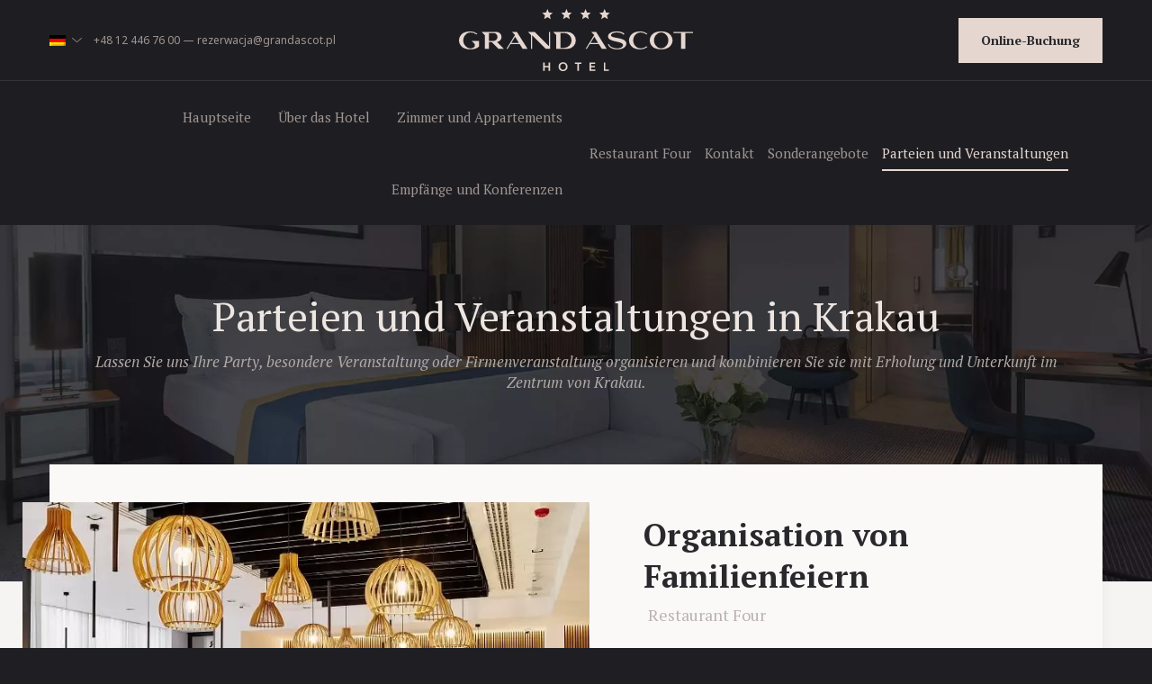

--- FILE ---
content_type: text/html; charset=UTF-8
request_url: https://grandascot.pl/de/reservierung/
body_size: 30684
content:
<!DOCTYPE html>
<html>
<head><meta charset="UTF-8"><script>if(navigator.userAgent.match(/MSIE|Internet Explorer/i)||navigator.userAgent.match(/Trident\/7\..*?rv:11/i)){var href=document.location.href;if(!href.match(/[?&]nowprocket/)){if(href.indexOf("?")==-1){if(href.indexOf("#")==-1){document.location.href=href+"?nowprocket=1"}else{document.location.href=href.replace("#","?nowprocket=1#")}}else{if(href.indexOf("#")==-1){document.location.href=href+"&nowprocket=1"}else{document.location.href=href.replace("#","&nowprocket=1#")}}}}</script><script>class RocketLazyLoadScripts{constructor(){this.triggerEvents=["keydown","mousedown","mousemove","touchmove","touchstart","touchend","wheel"],this.userEventHandler=this._triggerListener.bind(this),this.touchStartHandler=this._onTouchStart.bind(this),this.touchMoveHandler=this._onTouchMove.bind(this),this.touchEndHandler=this._onTouchEnd.bind(this),this.clickHandler=this._onClick.bind(this),this.interceptedClicks=[],window.addEventListener("pageshow",(e=>{this.persisted=e.persisted})),window.addEventListener("DOMContentLoaded",(()=>{this._preconnect3rdParties()})),this.delayedScripts={normal:[],async:[],defer:[]},this.allJQueries=[]}_addUserInteractionListener(e){document.hidden?e._triggerListener():(this.triggerEvents.forEach((t=>window.addEventListener(t,e.userEventHandler,{passive:!0}))),window.addEventListener("touchstart",e.touchStartHandler,{passive:!0}),window.addEventListener("mousedown",e.touchStartHandler),document.addEventListener("visibilitychange",e.userEventHandler))}_removeUserInteractionListener(){this.triggerEvents.forEach((e=>window.removeEventListener(e,this.userEventHandler,{passive:!0}))),document.removeEventListener("visibilitychange",this.userEventHandler)}_onTouchStart(e){"HTML"!==e.target.tagName&&(window.addEventListener("touchend",this.touchEndHandler),window.addEventListener("mouseup",this.touchEndHandler),window.addEventListener("touchmove",this.touchMoveHandler,{passive:!0}),window.addEventListener("mousemove",this.touchMoveHandler),e.target.addEventListener("click",this.clickHandler),this._renameDOMAttribute(e.target,"onclick","rocket-onclick"))}_onTouchMove(e){window.removeEventListener("touchend",this.touchEndHandler),window.removeEventListener("mouseup",this.touchEndHandler),window.removeEventListener("touchmove",this.touchMoveHandler,{passive:!0}),window.removeEventListener("mousemove",this.touchMoveHandler),e.target.removeEventListener("click",this.clickHandler),this._renameDOMAttribute(e.target,"rocket-onclick","onclick")}_onTouchEnd(e){window.removeEventListener("touchend",this.touchEndHandler),window.removeEventListener("mouseup",this.touchEndHandler),window.removeEventListener("touchmove",this.touchMoveHandler,{passive:!0}),window.removeEventListener("mousemove",this.touchMoveHandler)}_onClick(e){e.target.removeEventListener("click",this.clickHandler),this._renameDOMAttribute(e.target,"rocket-onclick","onclick"),this.interceptedClicks.push(e),e.preventDefault(),e.stopPropagation(),e.stopImmediatePropagation()}_replayClicks(){window.removeEventListener("touchstart",this.touchStartHandler,{passive:!0}),window.removeEventListener("mousedown",this.touchStartHandler),this.interceptedClicks.forEach((e=>{e.target.dispatchEvent(new MouseEvent("click",{view:e.view,bubbles:!0,cancelable:!0}))}))}_renameDOMAttribute(e,t,n){e.hasAttribute&&e.hasAttribute(t)&&(event.target.setAttribute(n,event.target.getAttribute(t)),event.target.removeAttribute(t))}_triggerListener(){this._removeUserInteractionListener(this),"loading"===document.readyState?document.addEventListener("DOMContentLoaded",this._loadEverythingNow.bind(this)):this._loadEverythingNow()}_preconnect3rdParties(){let e=[];document.querySelectorAll("script[type=rocketlazyloadscript]").forEach((t=>{if(t.hasAttribute("src")){const n=new URL(t.src).origin;n!==location.origin&&e.push({src:n,crossOrigin:t.crossOrigin||"module"===t.getAttribute("data-rocket-type")})}})),e=[...new Map(e.map((e=>[JSON.stringify(e),e]))).values()],this._batchInjectResourceHints(e,"preconnect")}async _loadEverythingNow(){this.lastBreath=Date.now(),this._delayEventListeners(),this._delayJQueryReady(this),this._handleDocumentWrite(),this._registerAllDelayedScripts(),this._preloadAllScripts(),await this._loadScriptsFromList(this.delayedScripts.normal),await this._loadScriptsFromList(this.delayedScripts.defer),await this._loadScriptsFromList(this.delayedScripts.async);try{await this._triggerDOMContentLoaded(),await this._triggerWindowLoad()}catch(e){}window.dispatchEvent(new Event("rocket-allScriptsLoaded")),this._replayClicks()}_registerAllDelayedScripts(){document.querySelectorAll("script[type=rocketlazyloadscript]").forEach((e=>{e.hasAttribute("src")?e.hasAttribute("async")&&!1!==e.async?this.delayedScripts.async.push(e):e.hasAttribute("defer")&&!1!==e.defer||"module"===e.getAttribute("data-rocket-type")?this.delayedScripts.defer.push(e):this.delayedScripts.normal.push(e):this.delayedScripts.normal.push(e)}))}async _transformScript(e){return await this._littleBreath(),new Promise((t=>{const n=document.createElement("script");[...e.attributes].forEach((e=>{let t=e.nodeName;"type"!==t&&("data-rocket-type"===t&&(t="type"),n.setAttribute(t,e.nodeValue))})),e.hasAttribute("src")?(n.addEventListener("load",t),n.addEventListener("error",t)):(n.text=e.text,t());try{e.parentNode.replaceChild(n,e)}catch(e){t()}}))}async _loadScriptsFromList(e){const t=e.shift();return t?(await this._transformScript(t),this._loadScriptsFromList(e)):Promise.resolve()}_preloadAllScripts(){this._batchInjectResourceHints([...this.delayedScripts.normal,...this.delayedScripts.defer,...this.delayedScripts.async],"preload")}_batchInjectResourceHints(e,t){var n=document.createDocumentFragment();e.forEach((e=>{if(e.src){const i=document.createElement("link");i.href=e.src,i.rel=t,"preconnect"!==t&&(i.as="script"),e.getAttribute&&"module"===e.getAttribute("data-rocket-type")&&(i.crossOrigin=!0),e.crossOrigin&&(i.crossOrigin=e.crossOrigin),n.appendChild(i)}})),document.head.appendChild(n)}_delayEventListeners(){let e={};function t(t,n){!function(t){function n(n){return e[t].eventsToRewrite.indexOf(n)>=0?"rocket-"+n:n}e[t]||(e[t]={originalFunctions:{add:t.addEventListener,remove:t.removeEventListener},eventsToRewrite:[]},t.addEventListener=function(){arguments[0]=n(arguments[0]),e[t].originalFunctions.add.apply(t,arguments)},t.removeEventListener=function(){arguments[0]=n(arguments[0]),e[t].originalFunctions.remove.apply(t,arguments)})}(t),e[t].eventsToRewrite.push(n)}function n(e,t){let n=e[t];Object.defineProperty(e,t,{get:()=>n||function(){},set(i){e["rocket"+t]=n=i}})}t(document,"DOMContentLoaded"),t(window,"DOMContentLoaded"),t(window,"load"),t(window,"pageshow"),t(document,"readystatechange"),n(document,"onreadystatechange"),n(window,"onload"),n(window,"onpageshow")}_delayJQueryReady(e){let t=window.jQuery;Object.defineProperty(window,"jQuery",{get:()=>t,set(n){if(n&&n.fn&&!e.allJQueries.includes(n)){n.fn.ready=n.fn.init.prototype.ready=function(t){e.domReadyFired?t.bind(document)(n):document.addEventListener("rocket-DOMContentLoaded",(()=>t.bind(document)(n)))};const t=n.fn.on;n.fn.on=n.fn.init.prototype.on=function(){if(this[0]===window){function e(e){return e.split(" ").map((e=>"load"===e||0===e.indexOf("load.")?"rocket-jquery-load":e)).join(" ")}"string"==typeof arguments[0]||arguments[0]instanceof String?arguments[0]=e(arguments[0]):"object"==typeof arguments[0]&&Object.keys(arguments[0]).forEach((t=>{delete Object.assign(arguments[0],{[e(t)]:arguments[0][t]})[t]}))}return t.apply(this,arguments),this},e.allJQueries.push(n)}t=n}})}async _triggerDOMContentLoaded(){this.domReadyFired=!0,await this._littleBreath(),document.dispatchEvent(new Event("rocket-DOMContentLoaded")),await this._littleBreath(),window.dispatchEvent(new Event("rocket-DOMContentLoaded")),await this._littleBreath(),document.dispatchEvent(new Event("rocket-readystatechange")),await this._littleBreath(),document.rocketonreadystatechange&&document.rocketonreadystatechange()}async _triggerWindowLoad(){await this._littleBreath(),window.dispatchEvent(new Event("rocket-load")),await this._littleBreath(),window.rocketonload&&window.rocketonload(),await this._littleBreath(),this.allJQueries.forEach((e=>e(window).trigger("rocket-jquery-load"))),await this._littleBreath();const e=new Event("rocket-pageshow");e.persisted=this.persisted,window.dispatchEvent(e),await this._littleBreath(),window.rocketonpageshow&&window.rocketonpageshow({persisted:this.persisted})}_handleDocumentWrite(){const e=new Map;document.write=document.writeln=function(t){const n=document.currentScript,i=document.createRange(),r=n.parentElement;let o=e.get(n);void 0===o&&(o=n.nextSibling,e.set(n,o));const s=document.createDocumentFragment();i.setStart(s,0),s.appendChild(i.createContextualFragment(t)),r.insertBefore(s,o)}}async _littleBreath(){Date.now()-this.lastBreath>45&&(await this._requestAnimFrame(),this.lastBreath=Date.now())}async _requestAnimFrame(){return document.hidden?new Promise((e=>setTimeout(e))):new Promise((e=>requestAnimationFrame(e)))}static run(){const e=new RocketLazyLoadScripts;e._addUserInteractionListener(e)}}RocketLazyLoadScripts.run();</script>
    
    <meta name="viewport" content="width=device-width, initial-scale=1.0">
    <meta name="author" content="GOGOmedia Software House, www.gogomedia.pl">
    <link rel="pingback" href="https://grandascot.pl/xmlrpc.php">
	<meta name='robots' content='index, follow, max-image-preview:large, max-snippet:-1, max-video-preview:-1' />
	<style>img:is([sizes="auto" i], [sizes^="auto," i]) { contain-intrinsic-size: 3000px 1500px }</style>
	<link rel="alternate" hreflang="pl" href="https://grandascot.pl/rezerwacja/" />
<link rel="alternate" hreflang="en" href="https://grandascot.pl/en/reservation/" />
<link rel="alternate" hreflang="de" href="https://grandascot.pl/de/reservierung/" />
<link rel="alternate" hreflang="fr" href="https://grandascot.pl/fr/reservation/" />
<link rel="alternate" hreflang="it" href="https://grandascot.pl/it/prenotazione/" />
<link rel="alternate" hreflang="es" href="https://grandascot.pl/es/reserva/" />
<link rel="alternate" hreflang="x-default" href="https://grandascot.pl/rezerwacja/" />
<!-- Google tag (gtag.js) consent mode dataLayer added by Site Kit -->
<script type="rocketlazyloadscript" data-rocket-type="text/javascript" id="google_gtagjs-js-consent-mode-data-layer">
/* <![CDATA[ */
window.dataLayer = window.dataLayer || [];function gtag(){dataLayer.push(arguments);}
gtag('consent', 'default', {"ad_personalization":"denied","ad_storage":"denied","ad_user_data":"denied","analytics_storage":"denied","functionality_storage":"denied","security_storage":"denied","personalization_storage":"denied","region":["AT","BE","BG","CH","CY","CZ","DE","DK","EE","ES","FI","FR","GB","GR","HR","HU","IE","IS","IT","LI","LT","LU","LV","MT","NL","NO","PL","PT","RO","SE","SI","SK"],"wait_for_update":500});
window._googlesitekitConsentCategoryMap = {"statistics":["analytics_storage"],"marketing":["ad_storage","ad_user_data","ad_personalization"],"functional":["functionality_storage","security_storage"],"preferences":["personalization_storage"]};
window._googlesitekitConsents = {"ad_personalization":"denied","ad_storage":"denied","ad_user_data":"denied","analytics_storage":"denied","functionality_storage":"denied","security_storage":"denied","personalization_storage":"denied","region":["AT","BE","BG","CH","CY","CZ","DE","DK","EE","ES","FI","FR","GB","GR","HR","HU","IE","IS","IT","LI","LT","LU","LV","MT","NL","NO","PL","PT","RO","SE","SI","SK"],"wait_for_update":500};
/* ]]> */
</script>
<!-- End Google tag (gtag.js) consent mode dataLayer added by Site Kit -->

	<!-- This site is optimized with the Yoast SEO Premium plugin v26.2 (Yoast SEO v26.7) - https://yoast.com/wordpress/plugins/seo/ -->
	<title>Parteien und Veranstaltungen in Krakau | Grand Ascot Hotel</title>
	<meta name="description" content="Lassen Sie uns Ihre Party, besondere Veranstaltung oder Firmenveranstaltung organisieren und kombinieren Sie sie mit Erholung und Unterkunft im Zentrum von Krakau." />
	<link rel="canonical" href="https://grandascot.pl/de/reservierung/" />
	<meta property="og:locale" content="de_DE" />
	<meta property="og:type" content="article" />
	<meta property="og:title" content="Grand Ascot Hotel - zarezerwuj bezpośrednio z nami i oszczędzaj" />
	<meta property="og:description" content="Lassen Sie uns Ihre Party, besondere Veranstaltung oder Firmenveranstaltung organisieren und kombinieren Sie sie mit Erholung und Unterkunft im Zentrum von Krakau." />
	<meta property="og:url" content="https://grandascot.pl/de/reservierung/" />
	<meta property="og:site_name" content="Grand Ascot Hotel" />
	<meta property="article:publisher" content="https://www.facebook.com/grandascothotel/" />
	<meta property="article:modified_time" content="2023-05-09T12:11:16+00:00" />
	<meta property="og:image" content="https://grandascot.pl/wp-content/uploads/2017/07/PM_04864.jpg" />
	<meta name="twitter:card" content="summary_large_image" />
	<meta name="twitter:title" content="Grand Ascot Hotel - zarezerwuj bezpośrednio z nami i oszczędzaj" />
	<meta name="twitter:site" content="@GrandAscot" />
	<script type="application/ld+json" class="yoast-schema-graph">{"@context":"https://schema.org","@graph":[{"@type":"WebPage","@id":"https://grandascot.pl/de/reservierung/","url":"https://grandascot.pl/de/reservierung/","name":"Parteien und Veranstaltungen in Krakau | Grand Ascot Hotel","isPartOf":{"@id":"https://grandascot.pl/#website"},"datePublished":"2017-04-28T14:48:31+00:00","dateModified":"2023-05-09T12:11:16+00:00","description":"Lassen Sie uns Ihre Party, besondere Veranstaltung oder Firmenveranstaltung organisieren und kombinieren Sie sie mit Erholung und Unterkunft im Zentrum von Krakau.","breadcrumb":{"@id":"https://grandascot.pl/de/reservierung/#breadcrumb"},"inLanguage":"de","potentialAction":[{"@type":"ReadAction","target":["https://grandascot.pl/de/reservierung/"]}]},{"@type":"BreadcrumbList","@id":"https://grandascot.pl/de/reservierung/#breadcrumb","itemListElement":[{"@type":"ListItem","position":1,"name":"Strona główna","item":"https://grandascot.pl/de/"},{"@type":"ListItem","position":2,"name":"Parteien und Veranstaltungen"}]},{"@type":"WebSite","@id":"https://grandascot.pl/#website","url":"https://grandascot.pl/","name":"Grand Ascot Hotel","description":"Twoje miejsce w sercu Krakowa","publisher":{"@id":"https://grandascot.pl/#organization"},"potentialAction":[{"@type":"SearchAction","target":{"@type":"EntryPoint","urlTemplate":"https://grandascot.pl/?s={search_term_string}"},"query-input":{"@type":"PropertyValueSpecification","valueRequired":true,"valueName":"search_term_string"}}],"inLanguage":"de"},{"@type":"Organization","@id":"https://grandascot.pl/#organization","name":"Grand Ascot Hotel","url":"https://grandascot.pl/","logo":{"@type":"ImageObject","inLanguage":"de","@id":"https://grandascot.pl/#/schema/logo/image/","url":"https://grandascot.pl/wp-content/uploads/2017/12/Grand-Ascot-logo-04.jpg","contentUrl":"https://grandascot.pl/wp-content/uploads/2017/12/Grand-Ascot-logo-04.jpg","width":1667,"height":1667,"caption":"Grand Ascot Hotel"},"image":{"@id":"https://grandascot.pl/#/schema/logo/image/"},"sameAs":["https://www.facebook.com/grandascothotel/","https://x.com/GrandAscot","https://www.instagram.com/grandascot/","https://www.linkedin.com/in/grandascothotel","https://www.youtube.com/channel/UCg9pe9yfqzzna8MahLl5PMQ/"]}]}</script>
	<!-- / Yoast SEO Premium plugin. -->


<link rel='dns-prefetch' href='//static.addtoany.com' />
<link rel='dns-prefetch' href='//www.googletagmanager.com' />
		<style>
			.lazyload,
			.lazyloading {
				max-width: 100%;
			}
		</style>
		<style id='wp-emoji-styles-inline-css' type='text/css'>

	img.wp-smiley, img.emoji {
		display: inline !important;
		border: none !important;
		box-shadow: none !important;
		height: 1em !important;
		width: 1em !important;
		margin: 0 0.07em !important;
		vertical-align: -0.1em !important;
		background: none !important;
		padding: 0 !important;
	}
</style>
<link rel='stylesheet' id='wp-block-library-css' href='https://grandascot.pl/wp-includes/css/dist/block-library/style.min.css?ver=6.7.2' type='text/css' media='all' />
<style id='classic-theme-styles-inline-css' type='text/css'>
/*! This file is auto-generated */
.wp-block-button__link{color:#fff;background-color:#32373c;border-radius:9999px;box-shadow:none;text-decoration:none;padding:calc(.667em + 2px) calc(1.333em + 2px);font-size:1.125em}.wp-block-file__button{background:#32373c;color:#fff;text-decoration:none}
</style>
<style id='global-styles-inline-css' type='text/css'>
:root{--wp--preset--aspect-ratio--square: 1;--wp--preset--aspect-ratio--4-3: 4/3;--wp--preset--aspect-ratio--3-4: 3/4;--wp--preset--aspect-ratio--3-2: 3/2;--wp--preset--aspect-ratio--2-3: 2/3;--wp--preset--aspect-ratio--16-9: 16/9;--wp--preset--aspect-ratio--9-16: 9/16;--wp--preset--color--black: #000000;--wp--preset--color--cyan-bluish-gray: #abb8c3;--wp--preset--color--white: #ffffff;--wp--preset--color--pale-pink: #f78da7;--wp--preset--color--vivid-red: #cf2e2e;--wp--preset--color--luminous-vivid-orange: #ff6900;--wp--preset--color--luminous-vivid-amber: #fcb900;--wp--preset--color--light-green-cyan: #7bdcb5;--wp--preset--color--vivid-green-cyan: #00d084;--wp--preset--color--pale-cyan-blue: #8ed1fc;--wp--preset--color--vivid-cyan-blue: #0693e3;--wp--preset--color--vivid-purple: #9b51e0;--wp--preset--gradient--vivid-cyan-blue-to-vivid-purple: linear-gradient(135deg,rgba(6,147,227,1) 0%,rgb(155,81,224) 100%);--wp--preset--gradient--light-green-cyan-to-vivid-green-cyan: linear-gradient(135deg,rgb(122,220,180) 0%,rgb(0,208,130) 100%);--wp--preset--gradient--luminous-vivid-amber-to-luminous-vivid-orange: linear-gradient(135deg,rgba(252,185,0,1) 0%,rgba(255,105,0,1) 100%);--wp--preset--gradient--luminous-vivid-orange-to-vivid-red: linear-gradient(135deg,rgba(255,105,0,1) 0%,rgb(207,46,46) 100%);--wp--preset--gradient--very-light-gray-to-cyan-bluish-gray: linear-gradient(135deg,rgb(238,238,238) 0%,rgb(169,184,195) 100%);--wp--preset--gradient--cool-to-warm-spectrum: linear-gradient(135deg,rgb(74,234,220) 0%,rgb(151,120,209) 20%,rgb(207,42,186) 40%,rgb(238,44,130) 60%,rgb(251,105,98) 80%,rgb(254,248,76) 100%);--wp--preset--gradient--blush-light-purple: linear-gradient(135deg,rgb(255,206,236) 0%,rgb(152,150,240) 100%);--wp--preset--gradient--blush-bordeaux: linear-gradient(135deg,rgb(254,205,165) 0%,rgb(254,45,45) 50%,rgb(107,0,62) 100%);--wp--preset--gradient--luminous-dusk: linear-gradient(135deg,rgb(255,203,112) 0%,rgb(199,81,192) 50%,rgb(65,88,208) 100%);--wp--preset--gradient--pale-ocean: linear-gradient(135deg,rgb(255,245,203) 0%,rgb(182,227,212) 50%,rgb(51,167,181) 100%);--wp--preset--gradient--electric-grass: linear-gradient(135deg,rgb(202,248,128) 0%,rgb(113,206,126) 100%);--wp--preset--gradient--midnight: linear-gradient(135deg,rgb(2,3,129) 0%,rgb(40,116,252) 100%);--wp--preset--font-size--small: 13px;--wp--preset--font-size--medium: 20px;--wp--preset--font-size--large: 36px;--wp--preset--font-size--x-large: 42px;--wp--preset--spacing--20: 0.44rem;--wp--preset--spacing--30: 0.67rem;--wp--preset--spacing--40: 1rem;--wp--preset--spacing--50: 1.5rem;--wp--preset--spacing--60: 2.25rem;--wp--preset--spacing--70: 3.38rem;--wp--preset--spacing--80: 5.06rem;--wp--preset--shadow--natural: 6px 6px 9px rgba(0, 0, 0, 0.2);--wp--preset--shadow--deep: 12px 12px 50px rgba(0, 0, 0, 0.4);--wp--preset--shadow--sharp: 6px 6px 0px rgba(0, 0, 0, 0.2);--wp--preset--shadow--outlined: 6px 6px 0px -3px rgba(255, 255, 255, 1), 6px 6px rgba(0, 0, 0, 1);--wp--preset--shadow--crisp: 6px 6px 0px rgba(0, 0, 0, 1);}:where(.is-layout-flex){gap: 0.5em;}:where(.is-layout-grid){gap: 0.5em;}body .is-layout-flex{display: flex;}.is-layout-flex{flex-wrap: wrap;align-items: center;}.is-layout-flex > :is(*, div){margin: 0;}body .is-layout-grid{display: grid;}.is-layout-grid > :is(*, div){margin: 0;}:where(.wp-block-columns.is-layout-flex){gap: 2em;}:where(.wp-block-columns.is-layout-grid){gap: 2em;}:where(.wp-block-post-template.is-layout-flex){gap: 1.25em;}:where(.wp-block-post-template.is-layout-grid){gap: 1.25em;}.has-black-color{color: var(--wp--preset--color--black) !important;}.has-cyan-bluish-gray-color{color: var(--wp--preset--color--cyan-bluish-gray) !important;}.has-white-color{color: var(--wp--preset--color--white) !important;}.has-pale-pink-color{color: var(--wp--preset--color--pale-pink) !important;}.has-vivid-red-color{color: var(--wp--preset--color--vivid-red) !important;}.has-luminous-vivid-orange-color{color: var(--wp--preset--color--luminous-vivid-orange) !important;}.has-luminous-vivid-amber-color{color: var(--wp--preset--color--luminous-vivid-amber) !important;}.has-light-green-cyan-color{color: var(--wp--preset--color--light-green-cyan) !important;}.has-vivid-green-cyan-color{color: var(--wp--preset--color--vivid-green-cyan) !important;}.has-pale-cyan-blue-color{color: var(--wp--preset--color--pale-cyan-blue) !important;}.has-vivid-cyan-blue-color{color: var(--wp--preset--color--vivid-cyan-blue) !important;}.has-vivid-purple-color{color: var(--wp--preset--color--vivid-purple) !important;}.has-black-background-color{background-color: var(--wp--preset--color--black) !important;}.has-cyan-bluish-gray-background-color{background-color: var(--wp--preset--color--cyan-bluish-gray) !important;}.has-white-background-color{background-color: var(--wp--preset--color--white) !important;}.has-pale-pink-background-color{background-color: var(--wp--preset--color--pale-pink) !important;}.has-vivid-red-background-color{background-color: var(--wp--preset--color--vivid-red) !important;}.has-luminous-vivid-orange-background-color{background-color: var(--wp--preset--color--luminous-vivid-orange) !important;}.has-luminous-vivid-amber-background-color{background-color: var(--wp--preset--color--luminous-vivid-amber) !important;}.has-light-green-cyan-background-color{background-color: var(--wp--preset--color--light-green-cyan) !important;}.has-vivid-green-cyan-background-color{background-color: var(--wp--preset--color--vivid-green-cyan) !important;}.has-pale-cyan-blue-background-color{background-color: var(--wp--preset--color--pale-cyan-blue) !important;}.has-vivid-cyan-blue-background-color{background-color: var(--wp--preset--color--vivid-cyan-blue) !important;}.has-vivid-purple-background-color{background-color: var(--wp--preset--color--vivid-purple) !important;}.has-black-border-color{border-color: var(--wp--preset--color--black) !important;}.has-cyan-bluish-gray-border-color{border-color: var(--wp--preset--color--cyan-bluish-gray) !important;}.has-white-border-color{border-color: var(--wp--preset--color--white) !important;}.has-pale-pink-border-color{border-color: var(--wp--preset--color--pale-pink) !important;}.has-vivid-red-border-color{border-color: var(--wp--preset--color--vivid-red) !important;}.has-luminous-vivid-orange-border-color{border-color: var(--wp--preset--color--luminous-vivid-orange) !important;}.has-luminous-vivid-amber-border-color{border-color: var(--wp--preset--color--luminous-vivid-amber) !important;}.has-light-green-cyan-border-color{border-color: var(--wp--preset--color--light-green-cyan) !important;}.has-vivid-green-cyan-border-color{border-color: var(--wp--preset--color--vivid-green-cyan) !important;}.has-pale-cyan-blue-border-color{border-color: var(--wp--preset--color--pale-cyan-blue) !important;}.has-vivid-cyan-blue-border-color{border-color: var(--wp--preset--color--vivid-cyan-blue) !important;}.has-vivid-purple-border-color{border-color: var(--wp--preset--color--vivid-purple) !important;}.has-vivid-cyan-blue-to-vivid-purple-gradient-background{background: var(--wp--preset--gradient--vivid-cyan-blue-to-vivid-purple) !important;}.has-light-green-cyan-to-vivid-green-cyan-gradient-background{background: var(--wp--preset--gradient--light-green-cyan-to-vivid-green-cyan) !important;}.has-luminous-vivid-amber-to-luminous-vivid-orange-gradient-background{background: var(--wp--preset--gradient--luminous-vivid-amber-to-luminous-vivid-orange) !important;}.has-luminous-vivid-orange-to-vivid-red-gradient-background{background: var(--wp--preset--gradient--luminous-vivid-orange-to-vivid-red) !important;}.has-very-light-gray-to-cyan-bluish-gray-gradient-background{background: var(--wp--preset--gradient--very-light-gray-to-cyan-bluish-gray) !important;}.has-cool-to-warm-spectrum-gradient-background{background: var(--wp--preset--gradient--cool-to-warm-spectrum) !important;}.has-blush-light-purple-gradient-background{background: var(--wp--preset--gradient--blush-light-purple) !important;}.has-blush-bordeaux-gradient-background{background: var(--wp--preset--gradient--blush-bordeaux) !important;}.has-luminous-dusk-gradient-background{background: var(--wp--preset--gradient--luminous-dusk) !important;}.has-pale-ocean-gradient-background{background: var(--wp--preset--gradient--pale-ocean) !important;}.has-electric-grass-gradient-background{background: var(--wp--preset--gradient--electric-grass) !important;}.has-midnight-gradient-background{background: var(--wp--preset--gradient--midnight) !important;}.has-small-font-size{font-size: var(--wp--preset--font-size--small) !important;}.has-medium-font-size{font-size: var(--wp--preset--font-size--medium) !important;}.has-large-font-size{font-size: var(--wp--preset--font-size--large) !important;}.has-x-large-font-size{font-size: var(--wp--preset--font-size--x-large) !important;}
:where(.wp-block-post-template.is-layout-flex){gap: 1.25em;}:where(.wp-block-post-template.is-layout-grid){gap: 1.25em;}
:where(.wp-block-columns.is-layout-flex){gap: 2em;}:where(.wp-block-columns.is-layout-grid){gap: 2em;}
:root :where(.wp-block-pullquote){font-size: 1.5em;line-height: 1.6;}
</style>
<link data-minify="1" rel='stylesheet' id='contact-form-7-css' href='https://grandascot.pl/wp-content/cache/min/1/wp-content/plugins/contact-form-7/includes/css/styles.css?ver=1767172652' type='text/css' media='all' />
<link rel='stylesheet' id='wpml-legacy-dropdown-click-0-css' href='https://grandascot.pl/wp-content/plugins/sitepress-multilingual-cms/templates/language-switchers/legacy-dropdown-click/style.min.css?ver=1' type='text/css' media='all' />
<link rel='stylesheet' id='wpml-legacy-horizontal-list-0-css' href='https://grandascot.pl/wp-content/plugins/sitepress-multilingual-cms/templates/language-switchers/legacy-list-horizontal/style.min.css?ver=1' type='text/css' media='all' />
<link rel='stylesheet' id='cmplz-general-css' href='https://grandascot.pl/wp-content/plugins/complianz-gdpr-premium/assets/css/cookieblocker.min.css?ver=1761656706' type='text/css' media='all' />
<link data-minify="1" rel='stylesheet' id='grandascot-style-css' href='https://grandascot.pl/wp-content/cache/min/1/wp-content/themes/ascot/style.css?ver=1767172652' type='text/css' media='all' />
<link rel='stylesheet' id='chaty-front-css-css' href='https://grandascot.pl/wp-content/plugins/chaty/css/chaty-front.min.css?ver=3.5.11740432022' type='text/css' media='all' />
<link rel='stylesheet' id='addtoany-css' href='https://grandascot.pl/wp-content/plugins/add-to-any/addtoany.min.css?ver=1.16' type='text/css' media='all' />
<script type="text/javascript" id="addtoany-core-js-before">
/* <![CDATA[ */
window.a2a_config=window.a2a_config||{};a2a_config.callbacks=[];a2a_config.overlays=[];a2a_config.templates={};a2a_localize = {
	Share: "Teilen",
	Save: "Speichern",
	Subscribe: "Abonnieren",
	Email: "E-Mail",
	Bookmark: "Lesezeichen",
	ShowAll: "Alle anzeigen",
	ShowLess: "Weniger anzeigen",
	FindServices: "Dienst(e) suchen",
	FindAnyServiceToAddTo: "Um weitere Dienste ergänzen",
	PoweredBy: "Präsentiert von",
	ShareViaEmail: "Teilen via E-Mail",
	SubscribeViaEmail: "Via E-Mail abonnieren",
	BookmarkInYourBrowser: "Lesezeichen in deinem Browser",
	BookmarkInstructions: "Drücke Ctrl+D oder \u2318+D um diese Seite bei den Lesenzeichen zu speichern.",
	AddToYourFavorites: "Zu deinen Favoriten hinzufügen",
	SendFromWebOrProgram: "Senden von jeder E-Mail Adresse oder E-Mail-Programm",
	EmailProgram: "E-Mail-Programm",
	More: "Mehr&#8230;",
	ThanksForSharing: "Thanks for sharing!",
	ThanksForFollowing: "Thanks for following!"
};
/* ]]> */
</script>
<script type="rocketlazyloadscript" data-rocket-type="text/javascript" defer src="https://static.addtoany.com/menu/page.js" id="addtoany-core-js"></script>
<script type="text/javascript" src="https://grandascot.pl/wp-includes/js/jquery/jquery.min.js?ver=3.7.1" id="jquery-core-js"></script>
<script type="rocketlazyloadscript" data-rocket-type="text/javascript" src="https://grandascot.pl/wp-includes/js/jquery/jquery-migrate.min.js?ver=3.4.1" id="jquery-migrate-js"></script>
<script type="rocketlazyloadscript" data-rocket-type="text/javascript" defer src="https://grandascot.pl/wp-content/plugins/add-to-any/addtoany.min.js?ver=1.1" id="addtoany-jquery-js"></script>
<script type="rocketlazyloadscript" data-rocket-type="text/javascript" src="https://grandascot.pl/wp-content/plugins/sitepress-multilingual-cms/templates/language-switchers/legacy-dropdown-click/script.min.js?ver=1" id="wpml-legacy-dropdown-click-0-js"></script>

<!-- Google Tag (gtac.js) durch Site-Kit hinzugefügt -->
<!-- Von Site Kit hinzugefügtes Google-Analytics-Snippet -->
<script type="rocketlazyloadscript" data-rocket-type="text/javascript" src="https://www.googletagmanager.com/gtag/js?id=G-Y2V18J3RPC" id="google_gtagjs-js" async></script>
<script type="text/javascript" id="google_gtagjs-js-after">
/* <![CDATA[ */
window.dataLayer = window.dataLayer || [];function gtag(){dataLayer.push(arguments);}
gtag("set","linker",{"domains":["grandascot.pl"]});
gtag("js", new Date());
gtag("set", "developer_id.dZTNiMT", true);
gtag("config", "G-Y2V18J3RPC");
 window._googlesitekit = window._googlesitekit || {}; window._googlesitekit.throttledEvents = []; window._googlesitekit.gtagEvent = (name, data) => { var key = JSON.stringify( { name, data } ); if ( !! window._googlesitekit.throttledEvents[ key ] ) { return; } window._googlesitekit.throttledEvents[ key ] = true; setTimeout( () => { delete window._googlesitekit.throttledEvents[ key ]; }, 5 ); gtag( "event", name, { ...data, event_source: "site-kit" } ); }; 
/* ]]> */
</script>
<link rel="https://api.w.org/" href="https://grandascot.pl/de/wp-json/" /><link rel="alternate" title="JSON" type="application/json" href="https://grandascot.pl/de/wp-json/wp/v2/pages/95" /><link rel="EditURI" type="application/rsd+xml" title="RSD" href="https://grandascot.pl/xmlrpc.php?rsd" />
<meta name="generator" content="WordPress 6.7.2" />
<link rel='shortlink' href='https://grandascot.pl/de/?p=95' />
<link rel="alternate" title="oEmbed (JSON)" type="application/json+oembed" href="https://grandascot.pl/de/wp-json/oembed/1.0/embed?url=https%3A%2F%2Fgrandascot.pl%2Fde%2Freservierung%2F" />
<link rel="alternate" title="oEmbed (XML)" type="text/xml+oembed" href="https://grandascot.pl/de/wp-json/oembed/1.0/embed?url=https%3A%2F%2Fgrandascot.pl%2Fde%2Freservierung%2F&#038;format=xml" />
<meta name="generator" content="WPML ver:4.8.6 stt:1,4,3,27,41,2;" />
<meta name="generator" content="Site Kit by Google 1.170.0" />			<style>.cmplz-hidden {
					display: none !important;
				}</style>		<script type="rocketlazyloadscript">
			document.documentElement.className = document.documentElement.className.replace('no-js', 'js');
		</script>
				<style>
			.no-js img.lazyload {
				display: none;
			}

			figure.wp-block-image img.lazyloading {
				min-width: 150px;
			}

			.lazyload,
			.lazyloading {
				--smush-placeholder-width: 100px;
				--smush-placeholder-aspect-ratio: 1/1;
				width: var(--smush-image-width, var(--smush-placeholder-width)) !important;
				aspect-ratio: var(--smush-image-aspect-ratio, var(--smush-placeholder-aspect-ratio)) !important;
			}

						.lazyload, .lazyloading {
				opacity: 0;
			}

			.lazyloaded {
				opacity: 1;
				transition: opacity 100ms;
				transition-delay: 0ms;
			}

					</style>
		<link rel="icon" href="https://grandascot.pl/wp-content/uploads/2022/01/cropped-apple-touch-icon-32x32.png" sizes="32x32" />
<link rel="icon" href="https://grandascot.pl/wp-content/uploads/2022/01/cropped-apple-touch-icon-192x192.png" sizes="192x192" />
<link rel="apple-touch-icon" href="https://grandascot.pl/wp-content/uploads/2022/01/cropped-apple-touch-icon-180x180.png" />
<meta name="msapplication-TileImage" content="https://grandascot.pl/wp-content/uploads/2022/01/cropped-apple-touch-icon-270x270.png" />
		<style type="text/css" id="wp-custom-css">
			.topmenu {
    z-index: 1040;
}
@media (min-width: 620px) and (max-width: 1300px) {
	.hero__content {
    margin: 0;
    padding: 0 0 150px;
}
	.page-wrap>.wrap {
    margin-top: -50px;
}
	
	.hero__heading {
    font-size: 45px;
}
}
/* Move reCAPTCHA v3 badge up */ 
.grecaptcha-badge {
bottom: 90px !important;
}

.zjedzmy-cta {
 bottom: 170px !important;
}

.zjedzmy-logo {
	height: 120px;
}

.wpcf7 .hidden-fields-container {
    display: none !important;
}		</style>
		    <script type="text/plain" data-service="google-analytics" data-category="statistics">
        (function (i, s, o, g, r, a, m) {
            i['GoogleAnalyticsObject'] = r;
            i[r] = i[r] || function () {
                (i[r].q = i[r].q || []).push(arguments)
            }, i[r].l = 1 * new Date();
            a = s.createElement(o),
                m = s.getElementsByTagName(o)[0];
            a.async = 1;
            a.src = g;
            m.parentNode.insertBefore(a, m)
        })(window, document, 'script', 'https://www.google-analytics.com/analytics.js', 'ga');
        ga('create', 'UA-98490119-1', 'auto');
        ga('send', 'pageview');
    </script>

    <!-- Google Tag Manager -->
    <script type="rocketlazyloadscript">(function (w, d, s, l, i) {
            w[l] = w[l] || [];
            w[l].push({
                'gtm.start':
                    new Date().getTime(), event: 'gtm.js'
            });
            var f = d.getElementsByTagName(s)[0],
                j = d.createElement(s), dl = l != 'dataLayer' ? '&l=' + l : '';
            j.async = true;
            j.src =
                'https://www.googletagmanager.com/gtm.js?id=' + i + dl;
            f.parentNode.insertBefore(j, f);
        })(window, document, 'script', 'dataLayer', 'GTM-5RWPWXP');</script>
    <!-- End Google Tag Manager test -->

		

</head>
<body data-cmplz=1 class="page-template page-template-reservation-template page-template-reservation-template-php page page-id-95">
<div class="topmenu">

	<div class="wrap">
		<div class="topmenu__left">
			<div class="topmenu__leftmenu">
				
<div class="wpml-ls-sidebars-top_menu wpml-ls wpml-ls-legacy-dropdown-click js-wpml-ls-legacy-dropdown-click">
	<ul role="menu">

		<li class="wpml-ls-slot-top_menu wpml-ls-item wpml-ls-item-de wpml-ls-current-language wpml-ls-item-legacy-dropdown-click" role="none">

			<a href="#" class="js-wpml-ls-item-toggle wpml-ls-item-toggle" role="menuitem" title="Zu Deutsch wechseln">
                            <img width="18" height="12"
            class="wpml-ls-flag lazyload"
            data-src="https://grandascot.pl/wp-content/plugins/sitepress-multilingual-cms/res/flags/de.png"
            alt="Deutsch"
            
            
 src="[data-uri]" style="--smush-placeholder-width: 18px; --smush-placeholder-aspect-ratio: 18/12;" /></a>

			<ul class="js-wpml-ls-sub-menu wpml-ls-sub-menu" role="menu">
				
					<li class="wpml-ls-slot-top_menu wpml-ls-item wpml-ls-item-pl wpml-ls-first-item" role="none">
						<a href="https://grandascot.pl/rezerwacja/" class="wpml-ls-link" role="menuitem" aria-label="Zu Polnisch wechseln" title="Zu Polnisch wechseln">
                                        <img width="18" height="12"
            class="wpml-ls-flag lazyload"
            data-src="https://grandascot.pl/wp-content/plugins/sitepress-multilingual-cms/res/flags/pl.png"
            alt="Polnisch"
            
            
 src="[data-uri]" style="--smush-placeholder-width: 18px; --smush-placeholder-aspect-ratio: 18/12;" /></a>
					</li>

				
					<li class="wpml-ls-slot-top_menu wpml-ls-item wpml-ls-item-en" role="none">
						<a href="https://grandascot.pl/en/reservation/" class="wpml-ls-link" role="menuitem" aria-label="Zu Englisch wechseln" title="Zu Englisch wechseln">
                                        <img width="18" height="12"
            class="wpml-ls-flag lazyload"
            data-src="https://grandascot.pl/wp-content/plugins/sitepress-multilingual-cms/res/flags/en.png"
            alt="Englisch"
            
            
 src="[data-uri]" style="--smush-placeholder-width: 18px; --smush-placeholder-aspect-ratio: 18/12;" /></a>
					</li>

				
					<li class="wpml-ls-slot-top_menu wpml-ls-item wpml-ls-item-fr" role="none">
						<a href="https://grandascot.pl/fr/reservation/" class="wpml-ls-link" role="menuitem" aria-label="Zu Französisch wechseln" title="Zu Französisch wechseln">
                                        <img width="18" height="12"
            class="wpml-ls-flag lazyload"
            data-src="https://grandascot.pl/wp-content/plugins/sitepress-multilingual-cms/res/flags/fr.png"
            alt="Französisch"
            
            
 src="[data-uri]" style="--smush-placeholder-width: 18px; --smush-placeholder-aspect-ratio: 18/12;" /></a>
					</li>

				
					<li class="wpml-ls-slot-top_menu wpml-ls-item wpml-ls-item-it" role="none">
						<a href="https://grandascot.pl/it/prenotazione/" class="wpml-ls-link" role="menuitem" aria-label="Zu Italienisch wechseln" title="Zu Italienisch wechseln">
                                        <img width="18" height="12"
            class="wpml-ls-flag lazyload"
            data-src="https://grandascot.pl/wp-content/plugins/sitepress-multilingual-cms/res/flags/it.png"
            alt="Italienisch"
            
            
 src="[data-uri]" style="--smush-placeholder-width: 18px; --smush-placeholder-aspect-ratio: 18/12;" /></a>
					</li>

				
					<li class="wpml-ls-slot-top_menu wpml-ls-item wpml-ls-item-es wpml-ls-last-item" role="none">
						<a href="https://grandascot.pl/es/reserva/" class="wpml-ls-link" role="menuitem" aria-label="Zu Spanisch wechseln" title="Zu Spanisch wechseln">
                                        <img width="18" height="12"
            class="wpml-ls-flag lazyload"
            data-src="https://grandascot.pl/wp-content/plugins/sitepress-multilingual-cms/res/flags/es.png"
            alt="Spanisch"
            
            
 src="[data-uri]" style="--smush-placeholder-width: 18px; --smush-placeholder-aspect-ratio: 18/12;" /></a>
					</li>

							</ul>

		</li>

	</ul>
</div>
			</div>
			<div class="topmenu__contact">
				<a href="tel:+48124467600">+48 12 446 76 00</a>
				<span class="topmenu__contact-spacer">—</span>
				<a href="mailto:rezerwacja@grandascot.pl">rezerwacja@grandascot.pl</a>
			</div>
		</div>
		<div class="topmenu__center">
		<a class="big-logo" href="https://grandascot.pl/de/">
            <svg xmlns="http://www.w3.org/2000/svg" width="260" height="69" viewBox="0 0 260 69">
                <defs>
                    <style>
                        .cls-1 {
                            fill: #e5d7d0;
                            fill-rule: evenodd;
                        }
                    </style>
                </defs>
                <path id="logo" class="cls-1" d="M818.308,150.018l3.567,2.235-0.922-4.158,3.21-2.827-4.255-.333-1.6-3.935-1.71,3.935-4.251.333,3.219,2.827-0.913,4.158Zm21.107,0,3.625,2.235-0.973-4.158,3.259-2.827-4.263-.333L839.415,141l-1.711,3.935-4.194.333L836.7,148.1l-0.981,4.158Zm21.237,0,3.565,2.235-0.943-4.158,3.2-2.827-4.244-.333L860.652,141l-1.708,3.935-4.257.333,3.2,2.827-0.931,4.158Zm21.109,0,3.631,2.235-0.978-4.158,3.233-2.827-4.247-.333L881.761,141l-1.729,3.935-4.205.333,3.259,2.827-1.024,4.158Zm-61.787,32.259V166.458h1.193v18.785h-4.7l-15.285-15.254v15.254H800V169.972l-3.537-3.514v-0.025h7.677v0.025l15.836,15.819m-57.813-4.644h0a5.6,5.6,0,0,0-.6-11.175H745.1l3.528,3.531h0v15.284h4.719v-7.61h2.936l7.605,7.61h5.918Zm-3.755-1.149h-5.055v-8.85h5.055A4.426,4.426,0,0,1,758.406,176.484Zm-20.838,3.542-3.532-3.542h8.241v6.241h0a10.968,10.968,0,0,1-4.452,2.469h0a20.233,20.233,0,0,1-10.274,0h0a9.533,9.533,0,0,1,0-18.653v-0.018a20.276,20.276,0,0,1,5.14-.665,12.93,12.93,0,0,1,7.753,2.664l-0.847.806a11.239,11.239,0,0,0-6.906-2.285,6.973,6.973,0,0,0-4.316,1.452v0.012a9.2,9.2,0,0,0,0,14.7v0.016a7.081,7.081,0,0,0,8.6,0v-0.016a6.016,6.016,0,0,0,.6-0.484v-2.7M840.49,166.458H824.54l3.561,3.531h0v15.284H840.49A9.408,9.408,0,0,0,840.49,166.458ZM836.9,184.165h-4.1V167.634h4.1A8.266,8.266,0,0,1,836.9,184.165Zm-58.012-17.68,3.375,3.365h0l-9.638,15.443h1.352l3.313-5.3h10.134v0.02l3.277,5.279h5.473L784.33,166.485h-5.441Zm7.823,12.385h-8.675l4.306-7.015h0l4.369,7.015h0Zm9.463,6.423h0ZM913.539,175.9a9.273,9.273,0,0,0,3.68,7.353h0a6.858,6.858,0,0,0,4.32,1.456,11.276,11.276,0,0,0,6.918-2.3l0.831,0.819a13.094,13.094,0,0,1-7.749,2.663,19.845,19.845,0,0,1-5.144-.67V185.21a9.944,9.944,0,0,1-7.582-9.311v-0.034a9.925,9.925,0,0,1,7.582-9.324v-0.018a20.108,20.108,0,0,1,5.144-.665,12.93,12.93,0,0,1,7.749,2.664l-0.831.806a11.324,11.324,0,0,0-6.918-2.285,6.938,6.938,0,0,0-4.32,1.452v0.012a9.259,9.259,0,0,0-3.68,7.358M980,166.458H958.208v1.187h8.541v17.628h4.675V167.645H980v-1.187Zm-113.113.027,3.391,3.365h-0.022l-9.589,15.443h1.321l3.295-5.3h10.135v0.02l3.3,5.279h5.388l-11.711-18.808h-5.506Zm7.794,12.385h-8.674l4.369-7.015h0l4.305,7.015h0Zm9.466,6.423h0Zm73.191-9.428a9.913,9.913,0,0,0-7.576-9.324v-0.018a20.442,20.442,0,0,0-5.127-.665,20.711,20.711,0,0,0-5.167.665v0.018a9.54,9.54,0,0,0,0,18.653h0a20.3,20.3,0,0,0,5.167.663,20.036,20.036,0,0,0,5.127-.663h0A9.921,9.921,0,0,0,957.339,175.865Zm-8.4,7.344v0.016a6.933,6.933,0,0,1-4.3,1.454,7.041,7.041,0,0,1-4.319-1.454v-0.016a9.185,9.185,0,0,1,0-14.7V168.5a7.027,7.027,0,0,1,4.319-1.452,6.92,6.92,0,0,1,4.3,1.452v0.012A9.151,9.151,0,0,1,948.935,183.209Zm-45.042-14.5-1.047.866c-0.895-1.186-3.532-2.51-7.421-2.51-2.955,0-6.507,1-6.507,3.146,0,3.926,16,1.705,16.963,8.724,0.356,2.728-1.891,6.906-9.971,6.906-6.066,0-9.443-2.41-10.445-5.586l1.051-.242c1.563,4.661,8.666,4.694,9.536,4.694,3.822,0,6.2-1.756,6.2-3.558,0-5.05-16.643-2.743-16.643-9.787,0-2.983,3.625-5.5,9.635-5.5C899.657,165.858,902.435,167.045,903.893,168.71Zm-90.409,31.752h1.654v3.759h4.346v-3.759h1.651v9.311h-1.651v-4.126h-4.346v4.126h-1.654v-9.311Zm17.127,4.626a5.417,5.417,0,0,1,.375-2.033,4.6,4.6,0,0,1,1.039-1.522,4.666,4.666,0,0,1,1.568-.975,5.783,5.783,0,0,1,2-.34,5.955,5.955,0,0,1,2.021.34,4.642,4.642,0,0,1,2.632,2.5,5.684,5.684,0,0,1,.363,2.033,5.431,5.431,0,0,1-.363,2,4.823,4.823,0,0,1-2.632,2.564,5.659,5.659,0,0,1-2.021.351,5.5,5.5,0,0,1-2-.351,4.91,4.91,0,0,1-1.568-1.016,4.8,4.8,0,0,1-1.039-1.548A5.178,5.178,0,0,1,830.611,205.088Zm1.809,0a4.037,4.037,0,0,0,.217,1.378,3.472,3.472,0,0,0,.656,1.085,3.219,3.219,0,0,0,1.018.717,3.177,3.177,0,0,0,1.278.247,3.334,3.334,0,0,0,1.312-.247,3.264,3.264,0,0,0,1.018-.717,2.814,2.814,0,0,0,.642-1.085,3.766,3.766,0,0,0,.225-1.378,3.551,3.551,0,0,0-.225-1.333,2.771,2.771,0,0,0-.642-1.087,2.912,2.912,0,0,0-1.015-.732,3.1,3.1,0,0,0-1.315-.265,3.026,3.026,0,0,0-2.3,1,3.4,3.4,0,0,0-.656,1.087A3.805,3.805,0,0,0,832.42,205.088Zm19.14-3.179h-2.851v-1.447h7.348v1.447h-2.85v7.864H851.56v-7.864Zm13.47-1.447h6.151v1.447h-4.5v2.365h4.265v1.391h-4.265V208.3h4.745v1.47H865.03v-9.311Zm15.871,0h1.658V208.3h3.947v1.47H880.9v-9.311Z" transform="translate(-720 -141)"/>
            </svg>
		</a>
		</div>
		<div class="topmenu__menu-overlay"></div>
		<div class="topmenu__right">
			<a href="#" onclick="Booking.Open(); return false;" class="topmenu__book btn btn--light">Online-Buchung</a>
			<a href="#" class="topmenu__burger">
				<div class="topmenu__burger-b1"></div>
				<div class="topmenu__burger-b2"></div>
				<div class="topmenu__burger-b3"></div>
			</a>
		</div>
		<a href="https://grandascot.pl/de/" class="topmenu__mob-logo">
			<svg viewBox="0 0 100 100" class="icon icon-logo-small"><use xlink:href="https://grandascot.pl/wp-content/themes/ascot/assets/images/icons.svg#icon-logo-small"></use></svg>		</a>
		<div class="topmenu__menu topmenu-de">
			<a href="https://grandascot.pl/de/" class="topmenu__mob-logo--menu">
				<svg viewBox="0 0 100 100" class="icon icon-logo-small"><use xlink:href="https://grandascot.pl/wp-content/themes/ascot/assets/images/icons.svg#icon-logo-small"></use></svg>			</a>
			<div class="topmenu__menu-content">

			<div class="wrap wrap--large topmenu__menu-content-flex">
			<div class="topmenu__menu-content__left">
				<div class="menu-menu-left-niemiecki-container"><ul id="menu-menu-left-niemiecki-1" class="menu"><li class="menu-item menu-item-type-post_type menu-item-object-page menu-item-home menu-item-2872"><a href="https://grandascot.pl/de/">Hauptseite</a></li>
<li class="menu-item menu-item-type-post_type menu-item-object-page menu-item-has-children menu-item-2873"><a href="https://grandascot.pl/de/uber-das-hotel/">Über das Hotel</a>
<ul class="sub-menu">
	<li class="menu-item menu-item-type-post_type menu-item-object-page menu-item-8756"><a href="https://grandascot.pl/de/uber-das-hotel/">Über uns</a></li>
	<li class="menu-item menu-item-type-post_type menu-item-object-page menu-item-5774"><a href="https://grandascot.pl/de/galerie/">Galerie</a></li>
</ul>
</li>
<li class="menu-item menu-item-type-post_type menu-item-object-page menu-item-has-children menu-item-2874"><a href="https://grandascot.pl/de/zimmer-und-appartements/">Zimmer und Appartements</a>
<ul class="sub-menu">
	<li class="menu-item menu-item-type-custom menu-item-object-custom menu-item-7125"><a href="https://grandascot.pl/de/appartements/standard-double/">Standard Double</a></li>
	<li class="menu-item menu-item-type-custom menu-item-object-custom menu-item-7126"><a href="https://grandascot.pl/de/appartements/standard-twin/">Standard Twin</a></li>
	<li class="menu-item menu-item-type-custom menu-item-object-custom menu-item-7127"><a href="https://grandascot.pl/de/appartements/premium-double/">Premium Double</a></li>
	<li class="menu-item menu-item-type-custom menu-item-object-custom menu-item-7128"><a href="https://grandascot.pl/de/appartements/family-suite/">Family Suite</a></li>
	<li class="menu-item menu-item-type-custom menu-item-object-custom menu-item-7129"><a href="https://grandascot.pl/de/appartements/appartement/">Appartement</a></li>
</ul>
</li>
<li class="menu-item menu-item-type-post_type menu-item-object-page menu-item-7132"><a href="https://grandascot.pl/de/empfange-und-konferenzen/">Empfänge und Konferenzen</a></li>
</ul></div>				</div>
				<div class="topmenu__menu-content__right">
				<div class="menu-menu-right-niemiecki-container"><ul id="menu-menu-right-niemiecki-1" class="menu"><li class="menu-item menu-item-type-post_type menu-item-object-page menu-item-2876"><a href="https://grandascot.pl/de/bar-und-restaurant/">Restaurant Four</a></li>
<li class="menu-item menu-item-type-post_type menu-item-object-page menu-item-2878"><a href="https://grandascot.pl/de/kontakt/">Kontakt</a></li>
<li class="menu-item menu-item-type-post_type menu-item-object-page menu-item-5775"><a href="https://grandascot.pl/de/sonderangebote/">Sonderangebote</a></li>
<li class="menu-item menu-item-type-post_type menu-item-object-page current-menu-item page_item page-item-95 current_page_item menu-item-2879 active"><a href="https://grandascot.pl/de/reservierung/" aria-current="page">Parteien und Veranstaltungen</a></li>
</ul></div>				</div>

				<a class="topmenu__logo" href="https://grandascot.pl/de/">
					<svg viewBox="0 0 100 100" class="icon icon-logo-small"><use xlink:href="https://grandascot.pl/wp-content/themes/ascot/assets/images/icons.svg#icon-logo-small"></use></svg>				</a>
			</div>
			</div>

		</div>
	</div>
</div>
<div class="site-wrap">
	<div class="hero hero--small">
	<div class="wrap">
		<a class="big-logo" href="https://grandascot.pl/de/">
			<img class="hero__logo lazyload" data-src="https://grandascot.pl/wp-content/themes/ascot/assets/images/media/logo-light.svg" width="260" height="69" alt="Grand Ascot Hotel" src="[data-uri]" style="--smush-placeholder-width: 260px; --smush-placeholder-aspect-ratio: 260/69;">
		</a>
		<div class="hero__content">

			<h1 class="hero__heading"> Parteien und Veranstaltungen in Krakau</h1>
						<p class="hero__subheading">Lassen Sie uns Ihre Party, besondere Veranstaltung oder Firmenveranstaltung organisieren und kombinieren Sie sie mit Erholung und Unterkunft im Zentrum von Krakau.</p>
					</div>
	</div>
</div>
	<div class="page-wrap">
		<div class="wrap">

			<div class="page-content article article--offer">
				<div class="section article article--align-center section--default">
								</div>
				
				<div class="side-image side-image--space side-image--side-left">
					<div class="side-image__content">
						<div class="row side-image__row">
							<div class="col side-image__col side-image__col--content">
								<h2 class="heading">Organisation von Familienfeiern</h2>
																<p class="subheading">Restaurant Four</p>
																								<p class="description">
									<p><strong>In einem günstig gelegenen Hotel können Sie alle Arten von Familienfeier organisieren</strong> z.B.: Taufen, Geburtstagstreffen oder Erstkommunion. Ein solches Treffen ist nicht nur eine Annehmlichkeit – der ausgestattete Raum – und Caterigservice ermöglicht es Ihnen, eine angenehme Zeit zu verbringen. In <a href="https://grandascot.pl/de/appartements/family-suite/">den Familiensuiten</a> können auch die Gäste aus der Ferne anreisen. Jeder Gast kann am selben Ort übernachten, was das Wohlbefinden und den Komfort der späteren Reise verbessert.</p>
								</p>
																<div class="links">
																		<a href="https://grandascot.pl/de/bar-und-restaurant/" target=""
										class="more">Restaurant Four</a>
									<span class="link_separator"></span>
																		</div>
							</div>
														<div class="col side-image__col side-image__col--image">
								<img data-src="https://grandascot.pl/wp-content/uploads/2022/02/Organizacja-uroczystosci-rodzinnych.jpg" alt="Organizacja-uroczystości-rodzinnych"
									width="700"
									height="466" src="[data-uri]" class="lazyload" style="--smush-placeholder-width: 700px; --smush-placeholder-aspect-ratio: 700/466;" />
							</div>
																				</div>

					</div>
				</div>

						
				<div class="side-image side-image--space side-image--side-right">
					<div class="side-image__content">
						<div class="row side-image__row">
							<div class="col side-image__col side-image__col--content">
								<h2 class="heading">Moderne Konferenzräume</h2>
																								<p class="description">
									<p>Planen Sie eine Konferenz oder ein Geschäftstreffen in Krakau? <strong>Die Reservierung im Grand Ascot bietet die Möglichkeit ein Treffen sowohl mit dem gastronomischen als auch mit dem technischen Service zu organisieren</strong>. Die <a href="https://grandascot.pl/de/empfange-und-konferenzen/">modernen Konferenzräume</a> in unserem Hotel verfügen über angemessene Beleuchtung und beste Multimedia-Austattung, die einen schnellen Zugriff aufs Netzwerk ermöglicht, sowie die bequeme Durchführung der formellen und privaten Besprechungen.</p>
								</p>
																<div class="links">
																		<a href="https://grandascot.pl/de/empfange-und-konferenzen/" target=""
										class="more">Buchen Sie einen Konferenzraum</a>
									<span class="link_separator"></span>
																		</div>
							</div>
														<div class="col side-image__col side-image__col--image">
								<img data-src="https://grandascot.pl/wp-content/uploads/2019/04/GrandAscot_09091-IT.jpg" alt="Sala conferenze presso il Grand Ascot Hotel"
									width="1024"
									height="683" src="[data-uri]" class="lazyload" style="--smush-placeholder-width: 1024px; --smush-placeholder-aspect-ratio: 1024/683;" />
							</div>
																				</div>

					</div>
				</div>

						
				<div class="side-image side-image--space side-image--side-left">
					<div class="side-image__content">
						<div class="row side-image__row">
							<div class="col side-image__col side-image__col--content">
								<h2 class="heading">Haben Sie Interesse an Sonderangebote?</h2>
																								<p class="description">
									<p>Möchten Sie unsere <a href="https://grandascot.pl/de/sonderangebote/">Sonderangebote</a> kennenlernen? Interessieren Sie sich für einen Aufenthalt mit der nächsten Person für ein erholsames Wochenende, möchten Sie vor der Saison reservieren, um zu sparen, oder planen Sie einen Geschäftsbesuch? Nichts einfacher! <strong>Die Buchung des Hotels zu einem besonderen Anlass wie der Valentinstag kann eine gute Idee für eine romatische Zeit mit der geliebten Person.</strong> Wenn Sie sich für den Unterkunft in Krakau entscheiden, können Sie sich nicht nur in den komfortablen Apartments ausruhen sondern auch können Sie tagsüber die schönsten Sehenswürdigkeiten der Stadt besichtigen. <a href="https://grandascot.pl/de/onderangebote/romantic-stay-for-two/">Ein romatischer Aufenthalt</a> zu zweit in Grand Ascot ist eine wunderbare Idee für eine erholsame Pause, einen Valentinstag oder … für eine Verlobung. Abendessen bei Kerzenlicht, Champagner und das in Ihr Zimmer gebrachte Frühstück werden Sie beeindrucken!</p>
								</p>
																<div class="links">
																		<a href="https://grandascot.pl/de/sonderangebote/" target=""
										class="more">Sonderangebote</a>
									<span class="link_separator"></span>
																		</div>
							</div>
														<div class="col side-image__col side-image__col--image">
								<img data-src="https://grandascot.pl/wp-content/uploads/2020/04/kosciol-mariacki-rynek-glowny-oferta-e1610987146365.jpg" alt="Kosciol Mariacki w Krakowie"
									width="1024"
									height="919" src="[data-uri]" class="lazyload" style="--smush-placeholder-width: 1024px; --smush-placeholder-aspect-ratio: 1024/919;" />
							</div>
																				</div>

					</div>
				</div>

						
				<div class="side-image side-image--space side-image--side-right">
					<div class="side-image__content">
						<div class="row side-image__row">
							<div class="col side-image__col side-image__col--content">
								<h2 class="heading">Zimmer auf der Höhe der könglichen Stadt</h2>
																<p class="subheading">Buchen Sie ein Zimmer und genießen Sie Ihren Premium-Urlaub</p>
																								<p class="description">
									<p>Im modernen Boutique-Hotel Grand Ascot können sich die Gäste komfortable erholen. Im Angebot des Hotels befinden sich 130 Betten in 63 funktional eingerichteten Zimmern und Apartments mit zahreichen Annehmlichkeiten. Die hohen Standarts der Innenaustattung sorgen dafür, dass sich jeder Gast in den perfekt eingerichteten, modernen und funktionalen Zimmern wohl fühlt. <strong>Die Apartmetsreserwierung in Krakau lässt Ihnen den Premium-Urlaub genieβen.</strong></p>
								</p>
																<div class="links">
																		<a class="more" href="#"
										onclick="Booking.Open(); return false;">Ein Zimmer buchen</a>
																		</div>
							</div>
														<div class="col side-image__col side-image__col--image">
								<img data-src="https://grandascot.pl/wp-content/uploads/2019/04/GrandAscot_01471.jpg" alt="Pokój premium w hotelu Grand Ascot w Krakowie"
									width="1024"
									height="683" src="[data-uri]" class="lazyload" style="--smush-placeholder-width: 1024px; --smush-placeholder-aspect-ratio: 1024/683;" />
							</div>
																				</div>

					</div>
				</div>

						
				<div class="side-image side-image--space side-image--side-left">
					<div class="side-image__content">
						<div class="row side-image__row">
							<div class="col side-image__col side-image__col--content">
								<h2 class="heading">Geschenk? Wählen Sie einen Gutschein aus! </h2>
																								<p class="description">
									<p>Wenn Sie nicht sicher sind, welches Geschenk Sie den nächsten Personen geben sollen, geben Sie ihnen einen Luxus und … Erholung! Indem Sie <a href="https://grandascot.pl/de/onderangebote/voucher-20-bonus/">einen Gutschein für einen Aufenthalt im Hotel</a> Grand Ascot wählen, geben Sie ihnen nicht nur Übernachtung mit Frühstück im Premium-Hotel sondern auch Welcome Drink für jeden Gast! Der Gutschein ist 12 Monate gültig, sodass der Empfänger das Datum günstig anpassen kann.</p>
								</p>
																<div class="links">
																		<a class="more" href="#"
										onclick="Booking.OpenVouchers({OfferID:207823}); return false;">Voucher + 20% bonus</a>
																		</div>
							</div>
														<div class="col side-image__col side-image__col--image">
								<img data-src="https://grandascot.pl/wp-content/uploads/2020/04/G.A.H.-Voucher-Icon-1-min-e1610987091669.jpg" alt="Voucher w Grand Ascot Hotel"
									width="921"
									height="1024" src="[data-uri]" class="lazyload" style="--smush-placeholder-width: 921px; --smush-placeholder-aspect-ratio: 921/1024;" />
							</div>
																				</div>

					</div>
				</div>

						
				<div class="side-image side-image--space side-image--side-right">
					<div class="side-image__content">
						<div class="row side-image__row">
							<div class="col side-image__col side-image__col--content">
								<h2 class="heading">Geschenkgutschein</h2>
																<p class="subheading">Four Restaurant</p>
																								<p class="description">
									<p><strong>Machen Sie sich oder Ihre Lieben glücklich</strong> &#8211; geben Sie ihnen einen Gutschein, den Sie im Four Restaurant im Grand Ascot Hotel einlösen können.</p>
<p>Four ist mehrfacher Preisträger des Restaurant Week Festivals, darunter zwei Auszeichnungen für das <strong>beste Restaurant in Krakau</strong>.</p>
								</p>
																<div class="links">
																		<a class="more" href="#"
										onclick="Booking.Open({OfferID:277756}); return false;">Getschein kaufen</a>
																		</div>
							</div>
														<div class="col side-image__col side-image__col--image">
								<img data-src="https://grandascot.pl/wp-content/uploads/2021/05/Voucher-Four-e1621428041129.jpg" alt="Voucher do restauracji Four"
									width="1024"
									height="727" src="[data-uri]" class="lazyload" style="--smush-placeholder-width: 1024px; --smush-placeholder-aspect-ratio: 1024/727;" />
							</div>
																				</div>

					</div>
				</div>

													</div>
		</div>

	</div>

	<div class="footer-wrap">
		<div class="wrap">
			<div class="footer-content">
				<div class="footer-contact article">
	<h3 class="heading">Buchen Sie Ihren Aufenthalt</h3>

		<p class="subheading">Nutzen Sie das Formular Online-Buchung oder <a href="https://grandascot.pl/de/kontakt/" class="link">kontaktieren Sie uns persönlich.</a></p>
	
	<div class="footer-contact__grid">
		<div class="row">
			<div class="col">
				<h3 class="footer-contact__h3">Grand Ascot Hotel ****</h3>
				ul. Józefa Szujskiego 4<br/>
				31-123 Kraków
			</div>
			<div class="col">
				<h3 class="footer-contact__h3">Buchungen</h3>
				<a rel="nofollow" href="tel:+48124467600">+48 12 446 76 00</a><br/>
				<a rel="nofollow" class="link" href="mailto:rezerwacja@grandascot.pl">rezerwacja@grandascot.pl</a>
			</div>
		</div>
	</div>

	<p>
        <a href="#" onclick="Booking.Open(); return false;"  class="btn btn--light">Online-Buchung</a>
	</p>
</div>
							</div>
		</div>
	</div>

	<!-- <div class="footer article">
	<div class="footer__logo">
		<svg viewBox="0 0 100 100" class="icon icon-logo-small"><use xlink:href="https://grandascot.pl/wp-content/themes/ascot/assets/images/icons.svg#icon-logo-small"></use></svg>	</div>
	<strong>Grand Ascot Hotel ****</strong><br/>
	ul. Józefa Szujskiego 4, 31-123 Kraków<br/>
	<a href="tel:+48124467600" class="link">+48 12 446 76 00</a>  —  <a href="mailto:recepcja@grandascot.pl" class="link">recepcja@grandascot.pl</a>

	<div class="footer__socials">
		<a href="https://www.facebook.com/grandascothotel/" rel=”nofollow” target="_blank"><svg viewBox="0 0 100 100" class="icon icon-facebook"><use xlink:href="https://grandascot.pl/wp-content/themes/ascot/assets/images/icons.svg#icon-facebook"></use></svg></a>
		<a href="https://twitter.com/grandascot/" rel=”nofollow” target="_blank"><svg viewBox="0 0 100 100" class="icon icon-twitter"><use xlink:href="https://grandascot.pl/wp-content/themes/ascot/assets/images/icons.svg#icon-twitter"></use></svg></a>
		<a href="https://www.instagram.com/grandascot/" rel=”nofollow” target="_blank"><svg viewBox="0 0 100 100" class="icon icon-instagram"><use xlink:href="https://grandascot.pl/wp-content/themes/ascot/assets/images/icons.svg#icon-instagram"></use></svg></a>
		<a href="https://www.youtube.com/channel/UCg9pe9yfqzzna8MahLl5PMQ/" rel=”nofollow” target="_blank"><svg viewBox="0 0 100 100" class="icon icon-youtube"><use xlink:href="https://grandascot.pl/wp-content/themes/ascot/assets/images/icons.svg#icon-youtube"></use></svg></a>
		<a href="https://pl.tripadvisor.com/Hotel_Review-g274772-d12405452-Reviews-Grand_Ascot_Hotel-Krakow_Lesser_Poland_Province_Southern_Poland.html" rel=”nofollow” target="_blank"><svg viewBox="0 0 100 100" class="icon icon-tripadvisor"><use xlink:href="https://grandascot.pl/wp-content/themes/ascot/assets/images/icons.svg#icon-tripadvisor"></use></svg></a>
	</div>

	2021 © Grand Ascot Hotel. Wszelkie prawa zastrzeżone. <a href="/datenschutzrichtlinie/?lang=de" target="_blank" class="link">Datenschutzrichtlinie</a> — Design: <a href="http://metaforastudio.com" target="_blank" class="link">Metafora Studio</a>
</div> -->

<aside class="footer footer--top">
	<div class="wrap">
		<div class="row row--flex">
			<div class="col col-3 col--flex">
				<h3 class="heading">Kontakt</h3>
				<div class="textwidget"><a href="tel:+48 12 446 76 00" rel="nofollow">+48 12 446 76 00</a>
<a href="mailto:recepcja@grandascot.pl" rel="nofollow">recepcja@grandascot.pl</a>
ul. Szujskiego 4, 31-123 Kraków
<div class="social-media-wrapper"><a class="link-social-media" rel="nofollow" target="_blank" href="https://www.instagram.com/grandascot/"><svg class='icon icon-instagram-2' xmlns="http://www.w3.org/2000/svg" viewBox="0 0 16 16">
  <path d="M338,592h-6a5,5,0,0,0-5,5v6a5,5,0,0,0,5,5h6a5,5,0,0,0,5-5v-6A5,5,0,0,0,338,592Zm3.5,11a3.5,3.5,0,0,1-3.5,3.5h-6a3.5,3.5,0,0,1-3.5-3.5v-6a3.5,3.5,0,0,1,3.5-3.5h6a3.5,3.5,0,0,1,3.5,3.5v6Zm-6.5-7a4,4,0,1,0,4,4A4,4,0,0,0,335,596Zm0,6.5a2.5,2.5,0,1,1,2.5-2.5A2.5,2.5,0,0,1,335,602.5Zm4.3-7.333a0.533,0.533,0,1,1-.533.533A0.533,0.533,0,0,1,339.3,595.167Z" transform="translate(-327 -592)"/>
</svg>
</a><a class="link-social-media" rel="nofollow" target="_blank" href="https://www.facebook.com/grandascothotel/"><svg class='icon icon-facebook' viewBox="0 0 28 51" version="1.1" xmlns="http://www.w3.org/2000/svg" xmlns:xlink="http://www.w3.org/1999/xlink" xml:space="preserve"><path id="facebook" d="M1.691,27.265l5.876,0l0,22.915c0,0.453 0.387,0.82 0.865,0.82l9.963,0c0.478,0 0.865,-0.367 0.865,-0.82l0,-22.806l6.755,0c0.44,0 0.809,-0.312 0.859,-0.725l1.026,-8.435c0.028,-0.232 -0.049,-0.464 -0.213,-0.638c-0.164,-0.177 -0.399,-0.276 -0.646,-0.276l-7.781,0l0,-5.286c0,-1.596 0.906,-2.403 2.694,-2.403c0.255,0 5.087,0 5.087,0c0.478,0 0.865,-0.368 0.865,-0.819l0,-7.744c0,-0.452 -0.387,-0.819 -0.865,-0.819l-7.011,0c-0.049,-0.002 -0.159,-0.007 -0.321,-0.007c-1.217,0 -5.445,0.227 -8.786,3.139c-3.701,3.224 -3.186,7.087 -3.063,7.756l0,6.183l-6.169,0c-0.478,0 -0.865,0.366 -0.865,0.819l0,8.329c0,0.452 0.387,0.817 0.865,0.817Z"/></svg></a><a class="link-social-media" rel="nofollow" target="_blank" href="https://www.linkedin.com/company/grandascothotel/"><svg class='icon icon-linkedin' version="1.1" id="Warstwa_1" xmlns="http://www.w3.org/2000/svg" xmlns:xlink="http://www.w3.org/1999/xlink" x="0px" y="0px"
	 viewBox="0 0 140.9 140.9" style="enable-background:new 0 0 140.9 140.9;" xml:space="preserve">
<g>
				<path class="st2" d="M116.41,70.06c0,10.39,0.07,20.78-0.04,31.17c-0.03,3.05-1.28,5.83-3.09,8.29
					c-2.77,3.75-6.44,6.05-11.08,6.71c-1,0.14-2.02,0.2-3.03,0.2c-19.1,0.01-38.2-0.01-57.3,0.02c-4.15,0.01-7.87-1.14-11.06-3.77
					c-3.08-2.54-5.13-5.78-5.84-9.75c-0.22-1.26-0.33-2.55-0.33-3.83c-0.02-14.61,0.01-29.21-0.01-43.82
					c-0.01-4.81-0.14-9.62-0.15-14.43c0-3.42,1.12-6.52,3.06-9.29c2.18-3.11,5.12-5.26,8.78-6.3c1.57-0.44,3.24-0.77,4.86-0.77
					c19.64-0.05,39.29-0.05,58.93-0.02c1.49,0,3.08,0.03,4.43,0.54c1.92,0.73,3.79,1.74,5.46,2.94c3.15,2.27,5.16,5.41,6.12,9.19
					c0.14,0.57,0.28,1.17,0.28,1.75C116.42,49.28,116.41,59.67,116.41,70.06C116.41,70.06,116.41,70.06,116.41,70.06z
					 M103.33,101.81c0-0.42,0-0.75,0-1.08c0-7.77,0.06-15.55-0.04-23.32c-0.03-2.3-0.3-4.64-0.85-6.87
					c-1.01-4.09-2.89-7.61-6.96-9.61c-2.46-1.21-4.98-1.93-7.67-2.07c-2.59-0.14-5.06,0.5-7.36,1.67c-1.86,0.95-3.44,2.28-4.86,3.81
					c-0.2,0.21-0.47,0.35-0.88,0.64c0-1.86,0-3.47,0-5.09c-4.66,0-9.24,0-13.94,0c0,14,0,27.95,0,41.88c4.7,0,9.4,0,14.13,0
					c0-0.5,0-0.94,0-1.38c0-8.24,0-16.48,0.01-24.72c0-0.32-0.02-0.72,0.15-0.95c1.47-2.09,3.22-3.9,5.8-4.54
					c3.17-0.79,6.11,0.24,7.36,3.3c0.54,1.33,0.84,2.85,0.86,4.28c0.08,7.69,0.04,15.38,0.04,23.07c0,0.32,0,0.64,0,0.98
					C93.89,101.81,98.57,101.81,103.33,101.81z M52.79,59.9c-4.85,0-9.55,0-14.24,0c0,14,0,27.93,0,41.89c4.79,0,9.54,0,14.24,0
					C52.79,87.81,52.79,73.88,52.79,59.9z M38.01,46.68c-0.11,2.43,1.06,4.2,2.85,5.65c1.44,1.17,3.18,1.65,4.97,1.66
					c1.87,0.01,3.61-0.65,5.07-1.85c2.11-1.73,3.25-4.57,2.37-7.44c-1.16-3.77-5.75-6.24-9.82-4.97
					C40.42,40.68,37.75,43.62,38.01,46.68z"/>
			</g>
</svg>
</a></div>
</div>
			</div>
			<div class="col col-2 col--flex col3-mobile line-mobile">
				<h3 class="heading">Auszeichnungen</h3>
				<div class="textwidget">
				<div class="owl-carousel footer-slider" id="footerSlider"><div><a class="block" href="https://www.mojekonferencje.pl/krakow/hotel-grand-ascot" target="_blank" rel="nofollow noopener"><img data-src="https://grandascot.pl/wp-content/uploads/2019/12/Mojekonferencje.png" alt="Mojekonferencje.pl" height="110" width="auto" src="[data-uri]" class="lazyload" style="--smush-placeholder-width: 119px; --smush-placeholder-aspect-ratio: 119/110;"></a></div><div><img data-src="https://grandascot.pl/wp-content/uploads/2019/12/tripadvisor.png" alt="Tripadvisor" height="110" width="auto" src="[data-uri]" class="lazyload" style="--smush-placeholder-width: 110px; --smush-placeholder-aspect-ratio: 110/110;"></div><div><img data-src="https://grandascot.pl/wp-content/uploads/2019/12/Booking.png" alt="Booking" height="110" width="auto" src="[data-uri]" class="lazyload" style="--smush-placeholder-width: 110px; --smush-placeholder-aspect-ratio: 110/110;"></div><div><img data-src="https://grandascot.pl/wp-content/uploads/2022/06/TC_2022_black_sm.png" alt="2022 Traveller&#8217;s Choice" height="110" width="auto" src="[data-uri]" class="lazyload" style="--smush-placeholder-width: 93px; --smush-placeholder-aspect-ratio: 93/110;"></div><div><img data-src="https://grandascot.pl/wp-content/uploads/2021/01/Bezpieczny-Obiekt.jpg" alt="Obiekt Bezpieczny Higienicznie" height="110" width="auto" src="[data-uri]" class="lazyload" style="--smush-placeholder-width: 104px; --smush-placeholder-aspect-ratio: 104/110;"></div></div>
				</div>
			</div>
			<div class="col col-4 col--flex line-mobile">
				<h3 class="heading">Menu</h3><div class="menu-footer-menu-niemiecki-container"><ul id="menu-footer-menu-niemiecki" class="menu"><li id="menu-item-1818" class="menu-item menu-item-type-post_type menu-item-object-page menu-item-home menu-item-1818"><a href="https://grandascot.pl/de/">Hauptseite</a></li>
<li id="menu-item-1814" class="menu-item menu-item-type-post_type menu-item-object-page menu-item-1814"><a href="https://grandascot.pl/de/uber-das-hotel/">Über das Hotel</a></li>
<li id="menu-item-1813" class="menu-item menu-item-type-post_type menu-item-object-page menu-item-1813"><a href="https://grandascot.pl/de/zimmer-und-appartements/">Zimmer und Appartements</a></li>
<li class="menu-item menu-item-type-post_type menu-item-object-page menu-item-5775"><a href="https://grandascot.pl/de/sonderangebote/">Sonderangebote</a></li>
<li class="menu-item menu-item-type-post_type menu-item-object-page current-menu-item page_item page-item-95 current_page_item menu-item-2879 active"><a href="https://grandascot.pl/de/reservierung/" aria-current="page">Parteien und Veranstaltungen</a></li>
<li id="menu-item-1815" class="menu-item menu-item-type-post_type menu-item-object-page menu-item-1815"><a href="https://grandascot.pl/de/empfange-und-konferenzen/">Konferenzen</a></li>
<li id="menu-item-1816" class="menu-item menu-item-type-post_type menu-item-object-page menu-item-1816"><a href="https://grandascot.pl/de/bar-und-restaurant/">Restaurant</a></li>
<li id="menu-item-1817" class="menu-item menu-item-type-post_type menu-item-object-page menu-item-1817"><a href="https://grandascot.pl/de/galerie/">Galerie</a></li>
<li id="menu-item-1812" class="menu-item menu-item-type-post_type menu-item-object-page menu-item-1812"><a rel="privacy-policy" href="https://grandascot.pl/de/datenschutzrichtlinie/">Datenschutzrichtlinie</a></li>
<li id="menu-item-7320" class="menu-item menu-item-type-custom menu-item-object-custom menu-item-7320"><a href="https://grandascot.pl/en/regulations/">Vorschriften</a></li>
<li id="menu-item-1819" class="menu-item menu-item-type-post_type menu-item-object-page menu-item-1819"><a href="https://grandascot.pl/de/kontakt/">Kontakt</a></li>
</ul></div>			</div>
			<div class="col col-3 col--flex col4-mobile line-mobile">
				<h3 class="heading">Boutiquehotel in Krakau</h3>
				<div class="textwidget">Moderne und komfortable Zimmer auf höchstem Niveau. Exzellenter Service und außergewöhnliche Küche. Repräsentative Lage im Zentrum von Krakau und einfacher Zugang zu den wichtigsten Touristenattraktionen.
</div>
			</div>
		</div>
	</div>
</aside>
<footer class="footer footer--bottom">
	<div class="wrap">
		<div class="footer__logo">
			<svg viewBox="0 0 100 100" class="icon icon-logo-small"><use xlink:href="https://grandascot.pl/wp-content/themes/ascot/assets/images/icons.svg#icon-logo-small"></use></svg>		</div>
		<div class="footer__content">
			<div class="footer__item footer__item--l">
				Besuchen Sie auch: <a class="footer__item-link footer-img" href="https://ascotpremium.pl/" rel="nofollow" target="_blank">
					<img width="1136" height="274" data-src="https://grandascot.pl/wp-content/themes/ascot/assets/images/premium-jasne.png" alt="Besuchen Sie auch:" src="[data-uri]" class="lazyload" style="--smush-placeholder-width: 1136px; --smush-placeholder-aspect-ratio: 1136/274;">
				</a>
			</div>
			<div class="footer__item footer__item--c">
				2023 © Grand Ascot Hotel. Alle Rechte vorbehalten.			</div>
			<div class="footer__item footer__item--r">
				Design: <a href="http://metaforastudio.com" rel="nofollow" target="_blank">Metafora Studio</a>
			</div>
		</div>
	</div>
</footer>
</div>



<div class="availability-buttons">
	<div class="notification notification--small">
		<div class="wrap">
			<div class="notification__content">
				<p><strong>-10%</strong> bei Buchung auf unserer Website</p>			</div>
		</div>
	</div>
	<a href="tel:+48124467600" class="availability-buttons__tel">
		<svg viewBox="0 0 100 100" class="icon icon-phone-alt"><use xlink:href="https://grandascot.pl/wp-content/themes/ascot/assets/images/icons.svg#icon-phone-alt"></use></svg>	</a>
			<a href="#" class="availability-buttons__online js-availability-modal-open">
		Online-Buchung	</a>
		
</div>
<div class="availability-modal js-availability-modal">
	<div class="availability-modal__head">
		<a href="https://grandascot.pl/de/" class="normal-logo">
			<svg xmlns="http://www.w3.org/2000/svg" width="260" height="69" viewBox="0 0 260 69">
				<defs>
					<style>
						.cls-1 {
							fill: #e5d7d0;
							fill-rule: evenodd;
						}
					</style>
				</defs>
				<path id="logo" class="cls-1"
					d="M818.308,150.018l3.567,2.235-0.922-4.158,3.21-2.827-4.255-.333-1.6-3.935-1.71,3.935-4.251.333,3.219,2.827-0.913,4.158Zm21.107,0,3.625,2.235-0.973-4.158,3.259-2.827-4.263-.333L839.415,141l-1.711,3.935-4.194.333L836.7,148.1l-0.981,4.158Zm21.237,0,3.565,2.235-0.943-4.158,3.2-2.827-4.244-.333L860.652,141l-1.708,3.935-4.257.333,3.2,2.827-0.931,4.158Zm21.109,0,3.631,2.235-0.978-4.158,3.233-2.827-4.247-.333L881.761,141l-1.729,3.935-4.205.333,3.259,2.827-1.024,4.158Zm-61.787,32.259V166.458h1.193v18.785h-4.7l-15.285-15.254v15.254H800V169.972l-3.537-3.514v-0.025h7.677v0.025l15.836,15.819m-57.813-4.644h0a5.6,5.6,0,0,0-.6-11.175H745.1l3.528,3.531h0v15.284h4.719v-7.61h2.936l7.605,7.61h5.918Zm-3.755-1.149h-5.055v-8.85h5.055A4.426,4.426,0,0,1,758.406,176.484Zm-20.838,3.542-3.532-3.542h8.241v6.241h0a10.968,10.968,0,0,1-4.452,2.469h0a20.233,20.233,0,0,1-10.274,0h0a9.533,9.533,0,0,1,0-18.653v-0.018a20.276,20.276,0,0,1,5.14-.665,12.93,12.93,0,0,1,7.753,2.664l-0.847.806a11.239,11.239,0,0,0-6.906-2.285,6.973,6.973,0,0,0-4.316,1.452v0.012a9.2,9.2,0,0,0,0,14.7v0.016a7.081,7.081,0,0,0,8.6,0v-0.016a6.016,6.016,0,0,0,.6-0.484v-2.7M840.49,166.458H824.54l3.561,3.531h0v15.284H840.49A9.408,9.408,0,0,0,840.49,166.458ZM836.9,184.165h-4.1V167.634h4.1A8.266,8.266,0,0,1,836.9,184.165Zm-58.012-17.68,3.375,3.365h0l-9.638,15.443h1.352l3.313-5.3h10.134v0.02l3.277,5.279h5.473L784.33,166.485h-5.441Zm7.823,12.385h-8.675l4.306-7.015h0l4.369,7.015h0Zm9.463,6.423h0ZM913.539,175.9a9.273,9.273,0,0,0,3.68,7.353h0a6.858,6.858,0,0,0,4.32,1.456,11.276,11.276,0,0,0,6.918-2.3l0.831,0.819a13.094,13.094,0,0,1-7.749,2.663,19.845,19.845,0,0,1-5.144-.67V185.21a9.944,9.944,0,0,1-7.582-9.311v-0.034a9.925,9.925,0,0,1,7.582-9.324v-0.018a20.108,20.108,0,0,1,5.144-.665,12.93,12.93,0,0,1,7.749,2.664l-0.831.806a11.324,11.324,0,0,0-6.918-2.285,6.938,6.938,0,0,0-4.32,1.452v0.012a9.259,9.259,0,0,0-3.68,7.358M980,166.458H958.208v1.187h8.541v17.628h4.675V167.645H980v-1.187Zm-113.113.027,3.391,3.365h-0.022l-9.589,15.443h1.321l3.295-5.3h10.135v0.02l3.3,5.279h5.388l-11.711-18.808h-5.506Zm7.794,12.385h-8.674l4.369-7.015h0l4.305,7.015h0Zm9.466,6.423h0Zm73.191-9.428a9.913,9.913,0,0,0-7.576-9.324v-0.018a20.442,20.442,0,0,0-5.127-.665,20.711,20.711,0,0,0-5.167.665v0.018a9.54,9.54,0,0,0,0,18.653h0a20.3,20.3,0,0,0,5.167.663,20.036,20.036,0,0,0,5.127-.663h0A9.921,9.921,0,0,0,957.339,175.865Zm-8.4,7.344v0.016a6.933,6.933,0,0,1-4.3,1.454,7.041,7.041,0,0,1-4.319-1.454v-0.016a9.185,9.185,0,0,1,0-14.7V168.5a7.027,7.027,0,0,1,4.319-1.452,6.92,6.92,0,0,1,4.3,1.452v0.012A9.151,9.151,0,0,1,948.935,183.209Zm-45.042-14.5-1.047.866c-0.895-1.186-3.532-2.51-7.421-2.51-2.955,0-6.507,1-6.507,3.146,0,3.926,16,1.705,16.963,8.724,0.356,2.728-1.891,6.906-9.971,6.906-6.066,0-9.443-2.41-10.445-5.586l1.051-.242c1.563,4.661,8.666,4.694,9.536,4.694,3.822,0,6.2-1.756,6.2-3.558,0-5.05-16.643-2.743-16.643-9.787,0-2.983,3.625-5.5,9.635-5.5C899.657,165.858,902.435,167.045,903.893,168.71Zm-90.409,31.752h1.654v3.759h4.346v-3.759h1.651v9.311h-1.651v-4.126h-4.346v4.126h-1.654v-9.311Zm17.127,4.626a5.417,5.417,0,0,1,.375-2.033,4.6,4.6,0,0,1,1.039-1.522,4.666,4.666,0,0,1,1.568-.975,5.783,5.783,0,0,1,2-.34,5.955,5.955,0,0,1,2.021.34,4.642,4.642,0,0,1,2.632,2.5,5.684,5.684,0,0,1,.363,2.033,5.431,5.431,0,0,1-.363,2,4.823,4.823,0,0,1-2.632,2.564,5.659,5.659,0,0,1-2.021.351,5.5,5.5,0,0,1-2-.351,4.91,4.91,0,0,1-1.568-1.016,4.8,4.8,0,0,1-1.039-1.548A5.178,5.178,0,0,1,830.611,205.088Zm1.809,0a4.037,4.037,0,0,0,.217,1.378,3.472,3.472,0,0,0,.656,1.085,3.219,3.219,0,0,0,1.018.717,3.177,3.177,0,0,0,1.278.247,3.334,3.334,0,0,0,1.312-.247,3.264,3.264,0,0,0,1.018-.717,2.814,2.814,0,0,0,.642-1.085,3.766,3.766,0,0,0,.225-1.378,3.551,3.551,0,0,0-.225-1.333,2.771,2.771,0,0,0-.642-1.087,2.912,2.912,0,0,0-1.015-.732,3.1,3.1,0,0,0-1.315-.265,3.026,3.026,0,0,0-2.3,1,3.4,3.4,0,0,0-.656,1.087A3.805,3.805,0,0,0,832.42,205.088Zm19.14-3.179h-2.851v-1.447h7.348v1.447h-2.85v7.864H851.56v-7.864Zm13.47-1.447h6.151v1.447h-4.5v2.365h4.265v1.391h-4.265V208.3h4.745v1.47H865.03v-9.311Zm15.871,0h1.658V208.3h3.947v1.47H880.9v-9.311Z"
					transform="translate(-720 -141)" />
			</svg>
		</a>
		<a href="#" class="availability-modal__close js-availability-modal-close"></a>
	</div>
	<div class="availability-modal__body">
		<div class="availability-modal__tabs">
			<div class="availability-modal__tabs-links">
				<a href="" class="availability-modal__tabs-link js-tablink active"
					data-open-tab="rooms">Zimmer</a>
				<a href="" class="availability-modal__tabs-link js-tablink"
					data-open-tab="conferences">Konferenzen</a>
				<a href="" class="availability-modal__tabs-link js-tablink"
					data-open-tab="restaurant">Restaurant Four</a>
			</div>
			<div class="availability-modal__tabs-content">
				<div data-tab-target="rooms" class="tabcontent-newsletter tabcontent js-tabcontent active">
					<h3 class="availability-modal__tabs-content-h3">Rabatt von bis zu 						<span
							class="availability-modal__tabs-content-h3-discount">10% erhalten</span>
					</h3>
					<p class="availability-modal__tabs-content-info">Geben Sie bitte Ihre E-Mail-Adresse an und melden Sie sich beim Newsletter an					</p>
							<div class="notification">
			<div class="wrap">
				<div class="notification__content">
					<svg viewBox="0 0 100 100" class="icon icon-discount"><use xlink:href="https://grandascot.pl/wp-content/themes/ascot/assets/images/icons.svg#icon-discount"></use></svg>				
				</div>
			</div>
		</div>
		<div class="availability">
			<section class="availability__content">
				<div class="row availability__row">
					<div class="col newsletter-form availability-modal__tabs-content-form">
					
<div class="wpcf7 no-js" id="wpcf7-f4955-o1" lang="pl-PL" dir="ltr" data-wpcf7-id="4955">
<div class="screen-reader-response"><p role="status" aria-live="polite" aria-atomic="true"></p> <ul></ul></div>
<form action="/de/reservierung/#wpcf7-f4955-o1" method="post" class="wpcf7-form init" aria-label="Formularz kontaktowy" novalidate="novalidate" data-status="init">
<fieldset class="hidden-fields-container"><input type="hidden" name="_wpcf7" value="4955" /><input type="hidden" name="_wpcf7_version" value="6.1.4" /><input type="hidden" name="_wpcf7_locale" value="pl_PL" /><input type="hidden" name="_wpcf7_unit_tag" value="wpcf7-f4955-o1" /><input type="hidden" name="_wpcf7_container_post" value="0" /><input type="hidden" name="_wpcf7_posted_data_hash" value="" /><input type="hidden" name="_wpcf7_recaptcha_response" value="" />
</fieldset>
<div class="nl-col-input">
	<p><label class="nl-email"><span>Ihre e-mail:</span><span class="wpcf7-form-control-wrap" data-name="nl-email"><input size="40" maxlength="400" class="wpcf7-form-control wpcf7-email wpcf7-validates-as-required wpcf7-text wpcf7-validates-as-email nl-email-input" aria-required="true" aria-invalid="false" value="" type="email" name="nl-email" /></span></label><label><span class="wpcf7-form-control-wrap" data-name="acceptance-408"><span class="wpcf7-form-control wpcf7-acceptance optional"><span class="wpcf7-list-item"><label><input type="checkbox" name="acceptance-408" value="1" class="checkbox" aria-invalid="false" /><span class="wpcf7-list-item-label">Ich möchte Nachrichten über Angebote und Rabatte erhalten</span></label></span></span></span><span data-checkbox-popup="Ich bin damit einverstanden den newsletter zu erhalten" data-email-popup="Geben Sie hier ihre e-mail adresse ein" class="nl-popup"></span></label>
	</p>
</div>
<div class="nl-col-btn">
	<p><button class="btn btn--primary availability__btn" type="submit">Verfügbarkeit prüfen</button>
	</p>
</div><div class="wpcf7-response-output" aria-hidden="true"></div>
</form>
</div>
					 </div>
					 <h3 class="availability-modal__tabs-content-h3">Datum auswählen:</h3>
					<div class="col availability__col availability__col--date">
						<label class="availability__label">Anreisedatum:</label>
						<div class="availability__date" data-type="start">
							<svg viewBox="0 0 100 100" class="icon icon-calendar-small"><use xlink:href="https://grandascot.pl/wp-content/themes/ascot/assets/images/icons.svg#icon-calendar-small"></use></svg>							<div class="availability__date-text"><strong>23</strong> Lipca 2020</div>
							<div class="availability__date-holder"></div>
						</div>
					</div>
					<div class="col availability__col availability__col--date">
						<label class="availability__label">Abreisedatum:</label>
						<div class="availability__date" data-type="end">
							<svg viewBox="0 0 100 100" class="icon icon-calendar-small"><use xlink:href="https://grandascot.pl/wp-content/themes/ascot/assets/images/icons.svg#icon-calendar-small"></use></svg>							<div class="availability__date-text"><strong>24</strong> Lipca 2020</div>
							<div class="availability__date-holder"></div>
						</div>
					</div>
					<div class="availability-modal__tabs-content-ghost">

					</div>
				</div>
			</section>
		</div>
					</div>
				<div data-tab-target="conferences" class="tabcontent-conferences tabcontent js-tabcontent">
					<p class="availability-modal__tabs-content-info text-wrap">
						Sie möchten eine Veranstaltung oder eine Tagung organisieren?</p>
					<h3 class="availability-modal__tabs-content-h3">
						Schreiben Sie uns:</h3>
					<div class="availability-modal__tabs-content-form availability-modal__tabs-content-form--confernces">
						
<div class="wpcf7 no-js" id="wpcf7-f5719-o2" lang="pl-PL" dir="ltr" data-wpcf7-id="5719">
<div class="screen-reader-response"><p role="status" aria-live="polite" aria-atomic="true"></p> <ul></ul></div>
<form action="/de/reservierung/#wpcf7-f5719-o2" method="post" class="wpcf7-form init" aria-label="Formularz kontaktowy" novalidate="novalidate" data-status="init">
<fieldset class="hidden-fields-container"><input type="hidden" name="_wpcf7" value="5719" /><input type="hidden" name="_wpcf7_version" value="6.1.4" /><input type="hidden" name="_wpcf7_locale" value="pl_PL" /><input type="hidden" name="_wpcf7_unit_tag" value="wpcf7-f5719-o2" /><input type="hidden" name="_wpcf7_container_post" value="0" /><input type="hidden" name="_wpcf7_posted_data_hash" value="" /><input type="hidden" name="_wpcf7_recaptcha_response" value="" />
</fieldset>
<p><span class="wpcf7-form-control-wrap" data-name="your-email"><input size="40" maxlength="400" class="wpcf7-form-control wpcf7-email wpcf7-validates-as-required wpcf7-text wpcf7-validates-as-email conferences-nl-email" aria-required="true" aria-invalid="false" placeholder="E-Mail-Adresse" value="" type="email" name="your-email" /></span><br />
<span class="wpcf7-form-control-wrap" data-name="your-message"><textarea cols="40" rows="10" maxlength="300" class="wpcf7-form-control wpcf7-textarea wpcf7-validates-as-required" aria-required="true" aria-invalid="false" placeholder="Inhalt der Nachricht..." name="your-message"></textarea></span><br />
<span class="wpcf7-form-control-wrap" data-name="acceptance-418"><span class="wpcf7-form-control wpcf7-acceptance optional"><span class="wpcf7-list-item"><label><input type="checkbox" name="acceptance-418" value="1" class="checkbox" aria-invalid="false" /><span class="wpcf7-list-item-label">Ich möchte Nachrichten über Angebote und Rabatte erhalten</span></label></span></span></span>
</p>
<div class="conferences-nl-submit nl-col-btn">
	<p><input class="wpcf7-form-control wpcf7-submit has-spinner btn btn--primary" type="submit" value="Schicken" />
	</p>
</div><div class="wpcf7-response-output" aria-hidden="true"></div>
</form>
</div>
					</div>
				</div>
				<div data-tab-target="restaurant" class="tabcontent js-tabcontent">
					<div class="tabcontent-restaurant">
						<p class="availability-modal__tabs-content-info text-wrap">
							Möchten Sie einen Tisch in unserem Restaurant reservieren?</p>						
												<div class="image">
							<img data-src="https://grandascot.pl/wp-content/uploads/2022/03/Restauracja-Four-sala.jpg"
								alt=""
								width="1024"
								height="682" src="[data-uri]" class="lazyload" style="--smush-placeholder-width: 1024px; --smush-placeholder-aspect-ratio: 1024/682;" />
						</div>
												<div class="nl-col-btn">
						<a href="https://zjedz.my/restauracja-four"
							class="btn btn--primary">Verfügbarkeit prüfen</a>
						</div>					
					</div>
				</div>
			</div>
		</div>

	</div>
</div>
<div id="go-top"></div>

<div class="as-modal">
    <div class="v-center">
        <div class="v-center__content">
            <div class="as-modal__content"></div>
        </div>
    </div>
</div>

<script type="text/javascript">
	    var MODALS = {"konferencje": "https://grandascot.pl/de/popups/konferencje/"};

    function monthAsString(monthIndex) {
        return ["Januar", "Februar", "März", "April", "Mai", "Juni", "Juli", "August", "September", "Oktober", "November", "Dezember"][monthIndex];
    }

    function dayOfWeekAsString(dayIndex) {
        return ["Sonntag","Montag","Dienstag","Mittwoch","Donnerstag","Freitag","Samstag"][dayIndex];
    }
</script>


<script type="rocketlazyloadscript" data-rocket-type="text/javascript">
    window.$ = jQuery;

    var headerOffsetResize = function () {
        if ($('.reserv-header').length) {
            window.frameOffset = {
                top: -$('.reserv-header')[0].offsetHeight,
                left: 0
            };
        }
    };

    $(window).on('resize', headerOffsetResize);
    headerOffsetResize();
</script>

<script type="rocketlazyloadscript" src="//open.upperbooking.com/grandascot/Booking.js?locale=de"></script>



    <script type="application/ld+json">
	{
		"@context" : "http://schema.org",
		"@type" : "Hotel",
		"name" : "Grand Ascot Hotel",
		"url" : "https://grandascot.pl/",
		"telephone" : "+48124467600",
		"priceRange" : "$100 - $200",
		"image": "https://grandascot.pl/wp-content/themes/ascot/assets/images/media/logo-dark.svg",
		"description" : "Naszym Gościom oferujemy 130 miejsc noclegowych w 63 komfortowo wyposażonych, eleganckich i funkcjonalnych pokojach klasy premium. Dostępne u nas są również doskonale wyposażone pokoje rodzinne i apartamenty.",
		"starRating" : {
			"@type" : "Rating",
	        "ratingValue" : "4"
		},
		"address" : {
			"@type" : "PostalAddress",
			"addressCountry" : "PL",
			"addressLocality" : "Kraków",
			"postalCode" : "31-123",
			"streetAddress" : "Józefa Szujskiego 4"
		},
		"checkinTime": "14:00",
	    "checkoutTime": "12:00",
	    "availableLanguage": "PL, EN, DE, FR, IT, ES",
	    "petsAllowed": "True",
	    "smokingAllowed": "False",
	    "makesOffer" : {
	"@type" : "Offer",

	"acceptedPaymentMethod": [
	 {"@type":"PaymentMethod", "url" : "http://purl.org/goodrelations/v1#Cash"},
	 {"@type":"PaymentMethod", "url" : "http://purl.org/goodrelations/v1#MasterCard"},
	 {"@type":"PaymentMethod", "url" : "http://purl.org/goodrelations/v1#VISA"},
	 {"@type":"PaymentMethod", "url" : "http://purl.org/goodrelations/v1#AmericanExpress"},
	 {"@type":"PaymentMethod", "url" : "http://purl.org/goodrelations/v1#ByBankTransferInAdvance"},
	 {"@type":"PaymentMethod", "url" : "http://purl.org/goodrelations/v1#ByInvoice"},
	 {"@type":"PaymentMethod", "url" : "http://purl.org/goodrelations/v1#CheckInAdvance"},
	 {"@type":"PaymentMethod", "url" : "http://purl.org/goodrelations/v1#PayPal"},
	 {"@type":"PaymentMethod", "url" : "http://purl.org/goodrelations/v1#DirectDebit"}
	]
	},
	"amenityFeature": [
	{"@type":"LocationFeatureSpecification","name":"Free Wi-Fi"},
	{"@type":"LocationFeatureSpecification","name":"Accessible"},
	{"@type":"LocationFeatureSpecification","name":"Air-conditioned"},
	{"@type":"LocationFeatureSpecification","name":"Business center"},
	{"@type":"LocationFeatureSpecification","name":"Pet-friendly"},
	{"@type":"LocationFeatureSpecification","name":"Restaurant"},
	{"@type":"LocationFeatureSpecification","name":"Airport shuttle"},
	{"@type":"LocationFeatureSpecification","name":"Bar"},
	{"@type":"LocationFeatureSpecification","name":"Parking"},
	{"@type":"LocationFeatureSpecification","name":"Fitness"},
	{"@type":"LocationFeatureSpecification","name":"Sauna"},
	{"@type":"LocationFeatureSpecification","name":"Conference centre"},
	{"@type":"LocationFeatureSpecification","name":"Netflix"},
	{"@type":"LocationFeatureSpecification","name":"Laundry service"},
	{"@type":"LocationFeatureSpecification","name":"Dry cleaning"},
	{"@type":"LocationFeatureSpecification","name":"Elevator"},
	{"@type":"LocationFeatureSpecification","name":"Luggage room"},
	{"@type":"LocationFeatureSpecification","name":"Safe"},
	{"@type":"LocationFeatureSpecification","name":"Breakfast"}
	],

		"contactPoint" : [
			{
				"@type" : "ContactPoint",
				"telephone" : "+48124467600",
				"email": "recepcja@grandascot.pl",
				"contactType" : "customer service"
			},
			{
				"@type" : "ContactPoint",
				"telephone" : "+48124467600",
				"email": "rezerwacja@grandascot.pl",
				"contactType" : "reservations"
			},
			{
				"@type" : "ContactPoint",
				"telephone" : "+48124467600",
				"email": "kontakt@restauracjafour.pl",
				"contactType" : "restaurant"
			}

		]
	}



    </script>




<!-- Consent Management powered by Complianz | GDPR/CCPA Cookie Consent https://wordpress.org/plugins/complianz-gdpr -->
<div id="cmplz-cookiebanner-container"><div class="cmplz-cookiebanner cmplz-hidden banner-1 baner-cookies optin cmplz-bottom-right cmplz-categories-type-view-preferences" aria-modal="true" data-nosnippet="true" role="dialog" aria-live="polite" aria-labelledby="cmplz-header-1-optin" aria-describedby="cmplz-message-1-optin">
	<div class="cmplz-header">
		<div class="cmplz-logo"></div>
		<div class="cmplz-title" id="cmplz-header-1-optin">Cookie-Einstellungen verwalten</div>
		<div class="cmplz-close" tabindex="0" role="button" aria-label="Dialog schliessen">
			<svg aria-hidden="true" focusable="false" data-prefix="fas" data-icon="times" class="svg-inline--fa fa-times fa-w-11" role="img" xmlns="http://www.w3.org/2000/svg" viewBox="0 0 352 512"><path fill="currentColor" d="M242.72 256l100.07-100.07c12.28-12.28 12.28-32.19 0-44.48l-22.24-22.24c-12.28-12.28-32.19-12.28-44.48 0L176 189.28 75.93 89.21c-12.28-12.28-32.19-12.28-44.48 0L9.21 111.45c-12.28 12.28-12.28 32.19 0 44.48L109.28 256 9.21 356.07c-12.28 12.28-12.28 32.19 0 44.48l22.24 22.24c12.28 12.28 32.2 12.28 44.48 0L176 322.72l100.07 100.07c12.28 12.28 32.2 12.28 44.48 0l22.24-22.24c12.28-12.28 12.28-32.19 0-44.48L242.72 256z"></path></svg>
		</div>
	</div>

	<div class="cmplz-divider cmplz-divider-header"></div>
	<div class="cmplz-body">
		<div class="cmplz-message" id="cmplz-message-1-optin">Wir verwenden Technologien wie Cookies, um Informationen über Ihr Gerät zu speichern und/oder darauf zuzugreifen. Dadurch können wir den Website-Verkehr analysieren und Daten wie Ihr Surfverhalten auf unserer Website verarbeiten. Detaillierte Informationen zum Zweck der Verwendung von Cookies, einschließlich der Verarbeitung von Benutzeraktivitätsdaten und der Personalisierung von Werbung, finden Sie in unserer <a href="https://grandascot.pl/de/datenschutzrichtlinie/" target="_blank" rel="noopener">Datenschutzerklärung</a>.</div>
		<!-- categories start -->
		<div class="cmplz-categories">
			<details class="cmplz-category cmplz-functional" >
				<summary>
						<span class="cmplz-category-header">
							<span class="cmplz-category-title">Notwendig</span>
							<span class='cmplz-always-active'>
								<span class="cmplz-banner-checkbox">
									<input type="checkbox"
										   id="cmplz-functional-optin"
										   data-category="cmplz_functional"
										   class="cmplz-consent-checkbox cmplz-functional"
										   size="40"
										   value="1"/>
									<label class="cmplz-label" for="cmplz-functional-optin"><span class="screen-reader-text">Notwendig</span></label>
								</span>
								Immer aktiv							</span>
							<span class="cmplz-icon cmplz-open">
								<svg xmlns="http://www.w3.org/2000/svg" viewBox="0 0 448 512"  height="18" ><path d="M224 416c-8.188 0-16.38-3.125-22.62-9.375l-192-192c-12.5-12.5-12.5-32.75 0-45.25s32.75-12.5 45.25 0L224 338.8l169.4-169.4c12.5-12.5 32.75-12.5 45.25 0s12.5 32.75 0 45.25l-192 192C240.4 412.9 232.2 416 224 416z"/></svg>
							</span>
						</span>
				</summary>
				<div class="cmplz-description">
					<span class="cmplz-description-functional">Cookies, die für den Betrieb der auf der Website verfügbaren Dienste erforderlich sind, die Anzeige von Angeboten oder die Durchführung von Reservierungen ermöglichen und Sicherheitsmechanismen unterstützen. Diese Dateien sind für das ordnungsgemäße Funktionieren der Website erforderlich.</span>
				</div>
			</details>

			<details class="cmplz-category cmplz-preferences" >
				<summary>
						<span class="cmplz-category-header">
							<span class="cmplz-category-title">Präferenzen</span>
							<span class="cmplz-banner-checkbox">
								<input type="checkbox"
									   id="cmplz-preferences-optin"
									   data-category="cmplz_preferences"
									   class="cmplz-consent-checkbox cmplz-preferences"
									   size="40"
									   value="1"/>
								<label class="cmplz-label" for="cmplz-preferences-optin"><span class="screen-reader-text">Präferenzen</span></label>
							</span>
							<span class="cmplz-icon cmplz-open">
								<svg xmlns="http://www.w3.org/2000/svg" viewBox="0 0 448 512"  height="18" ><path d="M224 416c-8.188 0-16.38-3.125-22.62-9.375l-192-192c-12.5-12.5-12.5-32.75 0-45.25s32.75-12.5 45.25 0L224 338.8l169.4-169.4c12.5-12.5 32.75-12.5 45.25 0s12.5 32.75 0 45.25l-192 192C240.4 412.9 232.2 416 224 416z"/></svg>
							</span>
						</span>
				</summary>
				<div class="cmplz-description">
					<span class="cmplz-description-preferences">Die Speicherung oder der technische Zugriff ist für den legitimen Zweck der Speicherung von Präferenzen erforderlich, die vom Abonnenten oder Benutzer nicht angefordert wurden.</span>
				</div>
			</details>

			<details class="cmplz-category cmplz-statistics" >
				<summary>
						<span class="cmplz-category-header">
							<span class="cmplz-category-title">Analytisch</span>
							<span class="cmplz-banner-checkbox">
								<input type="checkbox"
									   id="cmplz-statistics-optin"
									   data-category="cmplz_statistics"
									   class="cmplz-consent-checkbox cmplz-statistics"
									   size="40"
									   value="1"/>
								<label class="cmplz-label" for="cmplz-statistics-optin"><span class="screen-reader-text">Analytisch</span></label>
							</span>
							<span class="cmplz-icon cmplz-open">
								<svg xmlns="http://www.w3.org/2000/svg" viewBox="0 0 448 512"  height="18" ><path d="M224 416c-8.188 0-16.38-3.125-22.62-9.375l-192-192c-12.5-12.5-12.5-32.75 0-45.25s32.75-12.5 45.25 0L224 338.8l169.4-169.4c12.5-12.5 32.75-12.5 45.25 0s12.5 32.75 0 45.25l-192 192C240.4 412.9 232.2 416 224 416z"/></svg>
							</span>
						</span>
				</summary>
				<div class="cmplz-description">
					<span class="cmplz-description-statistics">Cookies ermöglichen die Sammlung von Informationen darüber, wie der Benutzer die Website nutzt, um deren Funktionalität zu optimieren und sie an die Erwartungen des Benutzers anzupassen.</span>
					<span class="cmplz-description-statistics-anonymous">Technische Speicherung bzw. Zugriff, der ausschließlich anonymen Statistikzwecken dient. Ohne Vorladung, freiwillige Zustimmung eines ISP oder zusätzliche Aufzeichnungen von Dritten können ausschließlich zu diesem Zweck gespeicherte oder abgerufene Informationen in der Regel nicht dazu verwendet werden, Sie persönlich zu identifizieren.</span>
				</div>
			</details>
			<details class="cmplz-category cmplz-marketing" >
				<summary>
						<span class="cmplz-category-header">
							<span class="cmplz-category-title">Marketing</span>
							<span class="cmplz-banner-checkbox">
								<input type="checkbox"
									   id="cmplz-marketing-optin"
									   data-category="cmplz_marketing"
									   class="cmplz-consent-checkbox cmplz-marketing"
									   size="40"
									   value="1"/>
								<label class="cmplz-label" for="cmplz-marketing-optin"><span class="screen-reader-text">Marketing</span></label>
							</span>
							<span class="cmplz-icon cmplz-open">
								<svg xmlns="http://www.w3.org/2000/svg" viewBox="0 0 448 512"  height="18" ><path d="M224 416c-8.188 0-16.38-3.125-22.62-9.375l-192-192c-12.5-12.5-12.5-32.75 0-45.25s32.75-12.5 45.25 0L224 338.8l169.4-169.4c12.5-12.5 32.75-12.5 45.25 0s12.5 32.75 0 45.25l-192 192C240.4 412.9 232.2 416 224 416z"/></svg>
							</span>
						</span>
				</summary>
				<div class="cmplz-description">
					<span class="cmplz-description-marketing">Cookies, die es ermöglichen, Marketinginhalte anzuzeigen, die auf die Präferenzen des Benutzers zugeschnitten sind, und Benachrichtigungen über Marketingangebote zu senden, die seinen Interessen entsprechen, einschließlich Informationen über die Aktivitäten des Benutzers, Produkte und Dienstleistungen des Website-Administrators und Dritter.</span>
				</div>
			</details>
		</div><!-- categories end -->
			</div>

	<div class="cmplz-links cmplz-information">
		<ul>
			<li><a class="cmplz-link cmplz-manage-options cookie-statement" href="#" data-relative_url="#cmplz-manage-consent-container">Optionen verwalten</a></li>
			<li><a class="cmplz-link cmplz-manage-third-parties cookie-statement" href="#" data-relative_url="#cmplz-cookies-overview">Dienste verwalten</a></li>
			<li><a class="cmplz-link cmplz-manage-vendors tcf cookie-statement" href="#" data-relative_url="#cmplz-tcf-wrapper">Verwalten von {vendor_count}-Lieferanten</a></li>
			<li><a class="cmplz-link cmplz-external cmplz-read-more-purposes tcf" target="_blank" rel="noopener noreferrer nofollow" href="https://cookiedatabase.org/tcf/purposes/" aria-label="Read more about TCF purposes on Cookie Database">Lies mehr über diese Zwecke</a></li>
		</ul>
			</div>

	<div class="cmplz-divider cmplz-footer"></div>

	<div class="cmplz-buttons">
		<button class="cmplz-btn cmplz-accept">Akzeptieren</button>
		<button class="cmplz-btn cmplz-deny">Ablehnen</button>
		<button class="cmplz-btn cmplz-view-preferences">Einstellungen</button>
		<button class="cmplz-btn cmplz-save-preferences">Einstellungen speichern</button>
		<a class="cmplz-btn cmplz-manage-options tcf cookie-statement" href="#" data-relative_url="#cmplz-manage-consent-container">Einstellungen</a>
			</div>

	
	<div class="cmplz-documents cmplz-links">
		<ul>
			<li><a class="cmplz-link cookie-statement" href="#" data-relative_url="">{title}</a></li>
			<li><a class="cmplz-link privacy-statement" href="#" data-relative_url="">{title}</a></li>
			<li><a class="cmplz-link impressum" href="#" data-relative_url="">{title}</a></li>
		</ul>
			</div>
</div>
<div class="cmplz-cookiebanner cmplz-hidden banner-1 baner-cookies optout cmplz-bottom-right cmplz-categories-type-view-preferences" aria-modal="true" data-nosnippet="true" role="dialog" aria-live="polite" aria-labelledby="cmplz-header-1-optout" aria-describedby="cmplz-message-1-optout">
	<div class="cmplz-header">
		<div class="cmplz-logo"></div>
		<div class="cmplz-title" id="cmplz-header-1-optout">Cookie-Einstellungen verwalten</div>
		<div class="cmplz-close" tabindex="0" role="button" aria-label="Dialog schliessen">
			<svg aria-hidden="true" focusable="false" data-prefix="fas" data-icon="times" class="svg-inline--fa fa-times fa-w-11" role="img" xmlns="http://www.w3.org/2000/svg" viewBox="0 0 352 512"><path fill="currentColor" d="M242.72 256l100.07-100.07c12.28-12.28 12.28-32.19 0-44.48l-22.24-22.24c-12.28-12.28-32.19-12.28-44.48 0L176 189.28 75.93 89.21c-12.28-12.28-32.19-12.28-44.48 0L9.21 111.45c-12.28 12.28-12.28 32.19 0 44.48L109.28 256 9.21 356.07c-12.28 12.28-12.28 32.19 0 44.48l22.24 22.24c12.28 12.28 32.2 12.28 44.48 0L176 322.72l100.07 100.07c12.28 12.28 32.2 12.28 44.48 0l22.24-22.24c12.28-12.28 12.28-32.19 0-44.48L242.72 256z"></path></svg>
		</div>
	</div>

	<div class="cmplz-divider cmplz-divider-header"></div>
	<div class="cmplz-body">
		<div class="cmplz-message" id="cmplz-message-1-optout">Wir verwenden Technologien wie Cookies, um Informationen über Ihr Gerät zu speichern und/oder darauf zuzugreifen. Wenn Sie diesen Technologien zustimmen, können wir Daten wie das Surfverhalten oder eindeutige Identifikatoren auf dieser Website verarbeiten. Die Nichterteilung oder der Widerruf der Einwilligung können sich nachteilig auf bestimmte Merkmale und Funktionen auswirken.</div>
		<!-- categories start -->
		<div class="cmplz-categories">
			<details class="cmplz-category cmplz-functional" >
				<summary>
						<span class="cmplz-category-header">
							<span class="cmplz-category-title">Notwendig</span>
							<span class='cmplz-always-active'>
								<span class="cmplz-banner-checkbox">
									<input type="checkbox"
										   id="cmplz-functional-optout"
										   data-category="cmplz_functional"
										   class="cmplz-consent-checkbox cmplz-functional"
										   size="40"
										   value="1"/>
									<label class="cmplz-label" for="cmplz-functional-optout"><span class="screen-reader-text">Notwendig</span></label>
								</span>
								Immer aktiv							</span>
							<span class="cmplz-icon cmplz-open">
								<svg xmlns="http://www.w3.org/2000/svg" viewBox="0 0 448 512"  height="18" ><path d="M224 416c-8.188 0-16.38-3.125-22.62-9.375l-192-192c-12.5-12.5-12.5-32.75 0-45.25s32.75-12.5 45.25 0L224 338.8l169.4-169.4c12.5-12.5 32.75-12.5 45.25 0s12.5 32.75 0 45.25l-192 192C240.4 412.9 232.2 416 224 416z"/></svg>
							</span>
						</span>
				</summary>
				<div class="cmplz-description">
					<span class="cmplz-description-functional">Cookies, die für den Betrieb der auf der Website verfügbaren Dienste erforderlich sind, die Anzeige von Angeboten oder die Durchführung von Reservierungen ermöglichen und Sicherheitsmechanismen unterstützen. Diese Dateien sind für das ordnungsgemäße Funktionieren der Website erforderlich.</span>
				</div>
			</details>

			<details class="cmplz-category cmplz-preferences" >
				<summary>
						<span class="cmplz-category-header">
							<span class="cmplz-category-title">Präferenzen</span>
							<span class="cmplz-banner-checkbox">
								<input type="checkbox"
									   id="cmplz-preferences-optout"
									   data-category="cmplz_preferences"
									   class="cmplz-consent-checkbox cmplz-preferences"
									   size="40"
									   value="1"/>
								<label class="cmplz-label" for="cmplz-preferences-optout"><span class="screen-reader-text">Präferenzen</span></label>
							</span>
							<span class="cmplz-icon cmplz-open">
								<svg xmlns="http://www.w3.org/2000/svg" viewBox="0 0 448 512"  height="18" ><path d="M224 416c-8.188 0-16.38-3.125-22.62-9.375l-192-192c-12.5-12.5-12.5-32.75 0-45.25s32.75-12.5 45.25 0L224 338.8l169.4-169.4c12.5-12.5 32.75-12.5 45.25 0s12.5 32.75 0 45.25l-192 192C240.4 412.9 232.2 416 224 416z"/></svg>
							</span>
						</span>
				</summary>
				<div class="cmplz-description">
					<span class="cmplz-description-preferences">Die Speicherung oder der technische Zugriff ist für den legitimen Zweck der Speicherung von Präferenzen erforderlich, die vom Abonnenten oder Benutzer nicht angefordert wurden.</span>
				</div>
			</details>

			<details class="cmplz-category cmplz-statistics" >
				<summary>
						<span class="cmplz-category-header">
							<span class="cmplz-category-title">Analytisch</span>
							<span class="cmplz-banner-checkbox">
								<input type="checkbox"
									   id="cmplz-statistics-optout"
									   data-category="cmplz_statistics"
									   class="cmplz-consent-checkbox cmplz-statistics"
									   size="40"
									   value="1"/>
								<label class="cmplz-label" for="cmplz-statistics-optout"><span class="screen-reader-text">Analytisch</span></label>
							</span>
							<span class="cmplz-icon cmplz-open">
								<svg xmlns="http://www.w3.org/2000/svg" viewBox="0 0 448 512"  height="18" ><path d="M224 416c-8.188 0-16.38-3.125-22.62-9.375l-192-192c-12.5-12.5-12.5-32.75 0-45.25s32.75-12.5 45.25 0L224 338.8l169.4-169.4c12.5-12.5 32.75-12.5 45.25 0s12.5 32.75 0 45.25l-192 192C240.4 412.9 232.2 416 224 416z"/></svg>
							</span>
						</span>
				</summary>
				<div class="cmplz-description">
					<span class="cmplz-description-statistics">Cookies ermöglichen die Sammlung von Informationen darüber, wie der Benutzer die Website nutzt, um deren Funktionalität zu optimieren und sie an die Erwartungen des Benutzers anzupassen.</span>
					<span class="cmplz-description-statistics-anonymous">Technische Speicherung bzw. Zugriff, der ausschließlich anonymen Statistikzwecken dient. Ohne Vorladung, freiwillige Zustimmung eines ISP oder zusätzliche Aufzeichnungen von Dritten können ausschließlich zu diesem Zweck gespeicherte oder abgerufene Informationen in der Regel nicht dazu verwendet werden, Sie persönlich zu identifizieren.</span>
				</div>
			</details>
			<details class="cmplz-category cmplz-marketing" >
				<summary>
						<span class="cmplz-category-header">
							<span class="cmplz-category-title">Marketing</span>
							<span class="cmplz-banner-checkbox">
								<input type="checkbox"
									   id="cmplz-marketing-optout"
									   data-category="cmplz_marketing"
									   class="cmplz-consent-checkbox cmplz-marketing"
									   size="40"
									   value="1"/>
								<label class="cmplz-label" for="cmplz-marketing-optout"><span class="screen-reader-text">Marketing</span></label>
							</span>
							<span class="cmplz-icon cmplz-open">
								<svg xmlns="http://www.w3.org/2000/svg" viewBox="0 0 448 512"  height="18" ><path d="M224 416c-8.188 0-16.38-3.125-22.62-9.375l-192-192c-12.5-12.5-12.5-32.75 0-45.25s32.75-12.5 45.25 0L224 338.8l169.4-169.4c12.5-12.5 32.75-12.5 45.25 0s12.5 32.75 0 45.25l-192 192C240.4 412.9 232.2 416 224 416z"/></svg>
							</span>
						</span>
				</summary>
				<div class="cmplz-description">
					<span class="cmplz-description-marketing">Cookies, die es ermöglichen, Marketinginhalte anzuzeigen, die auf die Präferenzen des Benutzers zugeschnitten sind, und Benachrichtigungen über Marketingangebote zu senden, die seinen Interessen entsprechen, einschließlich Informationen über die Aktivitäten des Benutzers, Produkte und Dienstleistungen des Website-Administrators und Dritter.</span>
				</div>
			</details>
		</div><!-- categories end -->
			</div>

	<div class="cmplz-links cmplz-information">
		<ul>
			<li><a class="cmplz-link cmplz-manage-options cookie-statement" href="#" data-relative_url="#cmplz-manage-consent-container">Optionen verwalten</a></li>
			<li><a class="cmplz-link cmplz-manage-third-parties cookie-statement" href="#" data-relative_url="#cmplz-cookies-overview">Dienste verwalten</a></li>
			<li><a class="cmplz-link cmplz-manage-vendors tcf cookie-statement" href="#" data-relative_url="#cmplz-tcf-wrapper">Verwalten von {vendor_count}-Lieferanten</a></li>
			<li><a class="cmplz-link cmplz-external cmplz-read-more-purposes tcf" target="_blank" rel="noopener noreferrer nofollow" href="https://cookiedatabase.org/tcf/purposes/" aria-label="Read more about TCF purposes on Cookie Database">Lies mehr über diese Zwecke</a></li>
		</ul>
			</div>

	<div class="cmplz-divider cmplz-footer"></div>

	<div class="cmplz-buttons">
		<button class="cmplz-btn cmplz-accept">Akzeptieren</button>
		<button class="cmplz-btn cmplz-deny">Ablehnen</button>
		<button class="cmplz-btn cmplz-view-preferences">Einstellungen</button>
		<button class="cmplz-btn cmplz-save-preferences">Einstellungen speichern</button>
		<a class="cmplz-btn cmplz-manage-options tcf cookie-statement" href="#" data-relative_url="#cmplz-manage-consent-container">Einstellungen</a>
			</div>

	
	<div class="cmplz-documents cmplz-links">
		<ul>
			<li><a class="cmplz-link cookie-statement" href="#" data-relative_url="">{title}</a></li>
			<li><a class="cmplz-link privacy-statement" href="#" data-relative_url="">{title}</a></li>
			<li><a class="cmplz-link impressum" href="#" data-relative_url="">{title}</a></li>
		</ul>
			</div>
</div>
</div>
					<div id="cmplz-manage-consent" data-nosnippet="true"><button class="cmplz-btn cmplz-hidden cmplz-manage-consent manage-consent-1">Cookie-Einstellungen verwalten</button>

<button class="cmplz-btn cmplz-hidden cmplz-manage-consent manage-consent-1">Cookie-Einstellungen verwalten</button>

</div><script type="rocketlazyloadscript" data-rocket-type="text/javascript" src="https://grandascot.pl/wp-includes/js/dist/hooks.min.js?ver=4d63a3d491d11ffd8ac6" id="wp-hooks-js"></script>
<script type="rocketlazyloadscript" data-rocket-type="text/javascript" src="https://grandascot.pl/wp-includes/js/dist/i18n.min.js?ver=5e580eb46a90c2b997e6" id="wp-i18n-js"></script>
<script type="text/javascript" id="wp-i18n-js-after">
/* <![CDATA[ */
wp.i18n.setLocaleData( { 'text direction\u0004ltr': [ 'ltr' ] } );
/* ]]> */
</script>
<script type="rocketlazyloadscript" data-rocket-type="text/javascript" src="https://grandascot.pl/wp-content/plugins/contact-form-7/includes/swv/js/index.js?ver=6.1.4" id="swv-js"></script>
<script type="rocketlazyloadscript" data-rocket-type="text/javascript" id="contact-form-7-js-translations">
/* <![CDATA[ */
( function( domain, translations ) {
	var localeData = translations.locale_data[ domain ] || translations.locale_data.messages;
	localeData[""].domain = domain;
	wp.i18n.setLocaleData( localeData, domain );
} )( "contact-form-7", {"translation-revision-date":"2025-10-26 03:28:49+0000","generator":"GlotPress\/4.0.3","domain":"messages","locale_data":{"messages":{"":{"domain":"messages","plural-forms":"nplurals=2; plural=n != 1;","lang":"de"},"This contact form is placed in the wrong place.":["Dieses Kontaktformular wurde an der falschen Stelle platziert."],"Error:":["Fehler:"]}},"comment":{"reference":"includes\/js\/index.js"}} );
/* ]]> */
</script>
<script type="text/javascript" id="contact-form-7-js-before">
/* <![CDATA[ */
var wpcf7 = {
    "api": {
        "root": "https:\/\/grandascot.pl\/de\/wp-json\/",
        "namespace": "contact-form-7\/v1"
    },
    "cached": 1
};
/* ]]> */
</script>
<script type="rocketlazyloadscript" data-rocket-type="text/javascript" src="https://grandascot.pl/wp-content/plugins/contact-form-7/includes/js/index.js?ver=6.1.4" id="contact-form-7-js"></script>
<script type="text/javascript" id="rocket-browser-checker-js-after">
/* <![CDATA[ */
"use strict";var _createClass=function(){function defineProperties(target,props){for(var i=0;i<props.length;i++){var descriptor=props[i];descriptor.enumerable=descriptor.enumerable||!1,descriptor.configurable=!0,"value"in descriptor&&(descriptor.writable=!0),Object.defineProperty(target,descriptor.key,descriptor)}}return function(Constructor,protoProps,staticProps){return protoProps&&defineProperties(Constructor.prototype,protoProps),staticProps&&defineProperties(Constructor,staticProps),Constructor}}();function _classCallCheck(instance,Constructor){if(!(instance instanceof Constructor))throw new TypeError("Cannot call a class as a function")}var RocketBrowserCompatibilityChecker=function(){function RocketBrowserCompatibilityChecker(options){_classCallCheck(this,RocketBrowserCompatibilityChecker),this.passiveSupported=!1,this._checkPassiveOption(this),this.options=!!this.passiveSupported&&options}return _createClass(RocketBrowserCompatibilityChecker,[{key:"_checkPassiveOption",value:function(self){try{var options={get passive(){return!(self.passiveSupported=!0)}};window.addEventListener("test",null,options),window.removeEventListener("test",null,options)}catch(err){self.passiveSupported=!1}}},{key:"initRequestIdleCallback",value:function(){!1 in window&&(window.requestIdleCallback=function(cb){var start=Date.now();return setTimeout(function(){cb({didTimeout:!1,timeRemaining:function(){return Math.max(0,50-(Date.now()-start))}})},1)}),!1 in window&&(window.cancelIdleCallback=function(id){return clearTimeout(id)})}},{key:"isDataSaverModeOn",value:function(){return"connection"in navigator&&!0===navigator.connection.saveData}},{key:"supportsLinkPrefetch",value:function(){var elem=document.createElement("link");return elem.relList&&elem.relList.supports&&elem.relList.supports("prefetch")&&window.IntersectionObserver&&"isIntersecting"in IntersectionObserverEntry.prototype}},{key:"isSlowConnection",value:function(){return"connection"in navigator&&"effectiveType"in navigator.connection&&("2g"===navigator.connection.effectiveType||"slow-2g"===navigator.connection.effectiveType)}}]),RocketBrowserCompatibilityChecker}();
/* ]]> */
</script>
<script type="text/javascript" id="rocket-preload-links-js-extra">
/* <![CDATA[ */
var RocketPreloadLinksConfig = {"excludeUris":"\/(?:.+\/)?feed(?:\/(?:.+\/?)?)?$|\/(?:.+\/)?embed\/|\/(index\\.php\/)?wp\\-json(\/.*|$)|\/refer\/|\/go\/|\/recommend\/|\/recommends\/","usesTrailingSlash":"1","imageExt":"jpg|jpeg|gif|png|tiff|bmp|webp|avif|pdf|doc|docx|xls|xlsx|php","fileExt":"jpg|jpeg|gif|png|tiff|bmp|webp|avif|pdf|doc|docx|xls|xlsx|php|html|htm","siteUrl":"https:\/\/grandascot.pl\/de\/","onHoverDelay":"100","rateThrottle":"3"};
/* ]]> */
</script>
<script type="text/javascript" id="rocket-preload-links-js-after">
/* <![CDATA[ */
(function() {
"use strict";var r="function"==typeof Symbol&&"symbol"==typeof Symbol.iterator?function(e){return typeof e}:function(e){return e&&"function"==typeof Symbol&&e.constructor===Symbol&&e!==Symbol.prototype?"symbol":typeof e},e=function(){function i(e,t){for(var n=0;n<t.length;n++){var i=t[n];i.enumerable=i.enumerable||!1,i.configurable=!0,"value"in i&&(i.writable=!0),Object.defineProperty(e,i.key,i)}}return function(e,t,n){return t&&i(e.prototype,t),n&&i(e,n),e}}();function i(e,t){if(!(e instanceof t))throw new TypeError("Cannot call a class as a function")}var t=function(){function n(e,t){i(this,n),this.browser=e,this.config=t,this.options=this.browser.options,this.prefetched=new Set,this.eventTime=null,this.threshold=1111,this.numOnHover=0}return e(n,[{key:"init",value:function(){!this.browser.supportsLinkPrefetch()||this.browser.isDataSaverModeOn()||this.browser.isSlowConnection()||(this.regex={excludeUris:RegExp(this.config.excludeUris,"i"),images:RegExp(".("+this.config.imageExt+")$","i"),fileExt:RegExp(".("+this.config.fileExt+")$","i")},this._initListeners(this))}},{key:"_initListeners",value:function(e){-1<this.config.onHoverDelay&&document.addEventListener("mouseover",e.listener.bind(e),e.listenerOptions),document.addEventListener("mousedown",e.listener.bind(e),e.listenerOptions),document.addEventListener("touchstart",e.listener.bind(e),e.listenerOptions)}},{key:"listener",value:function(e){var t=e.target.closest("a"),n=this._prepareUrl(t);if(null!==n)switch(e.type){case"mousedown":case"touchstart":this._addPrefetchLink(n);break;case"mouseover":this._earlyPrefetch(t,n,"mouseout")}}},{key:"_earlyPrefetch",value:function(t,e,n){var i=this,r=setTimeout(function(){if(r=null,0===i.numOnHover)setTimeout(function(){return i.numOnHover=0},1e3);else if(i.numOnHover>i.config.rateThrottle)return;i.numOnHover++,i._addPrefetchLink(e)},this.config.onHoverDelay);t.addEventListener(n,function e(){t.removeEventListener(n,e,{passive:!0}),null!==r&&(clearTimeout(r),r=null)},{passive:!0})}},{key:"_addPrefetchLink",value:function(i){return this.prefetched.add(i.href),new Promise(function(e,t){var n=document.createElement("link");n.rel="prefetch",n.href=i.href,n.onload=e,n.onerror=t,document.head.appendChild(n)}).catch(function(){})}},{key:"_prepareUrl",value:function(e){if(null===e||"object"!==(void 0===e?"undefined":r(e))||!1 in e||-1===["http:","https:"].indexOf(e.protocol))return null;var t=e.href.substring(0,this.config.siteUrl.length),n=this._getPathname(e.href,t),i={original:e.href,protocol:e.protocol,origin:t,pathname:n,href:t+n};return this._isLinkOk(i)?i:null}},{key:"_getPathname",value:function(e,t){var n=t?e.substring(this.config.siteUrl.length):e;return n.startsWith("/")||(n="/"+n),this._shouldAddTrailingSlash(n)?n+"/":n}},{key:"_shouldAddTrailingSlash",value:function(e){return this.config.usesTrailingSlash&&!e.endsWith("/")&&!this.regex.fileExt.test(e)}},{key:"_isLinkOk",value:function(e){return null!==e&&"object"===(void 0===e?"undefined":r(e))&&(!this.prefetched.has(e.href)&&e.origin===this.config.siteUrl&&-1===e.href.indexOf("?")&&-1===e.href.indexOf("#")&&!this.regex.excludeUris.test(e.href)&&!this.regex.images.test(e.href))}}],[{key:"run",value:function(){"undefined"!=typeof RocketPreloadLinksConfig&&new n(new RocketBrowserCompatibilityChecker({capture:!0,passive:!0}),RocketPreloadLinksConfig).init()}}]),n}();t.run();
}());
/* ]]> */
</script>
<script type="text/javascript" id="grandascot-script-js-extra">
/* <![CDATA[ */
var PAGE = {"templateUrl":"https:\/\/grandascot.pl\/wp-content\/themes\/ascot","availabilityPageURL":"https:\/\/grandascot.pl\/de\/reservierung\/"};
/* ]]> */
</script>
<script type="text/javascript" src="https://grandascot.pl/wp-content/themes/ascot/assets/js/scripts.min.js?ver=1.0.0" id="grandascot-script-js"></script>
<script type="text/javascript" src="https://grandascot.pl/wp-content/themes/ascot/assets/js/i18n/datepicker-de.js?ver=1.0.0" id="grandascot-ui-lang-js"></script>
<script type="rocketlazyloadscript" data-rocket-type="text/javascript" src="https://grandascot.pl/wp-content/plugins/google-site-kit/dist/assets/js/googlesitekit-consent-mode-bc2e26cfa69fcd4a8261.js" id="googlesitekit-consent-mode-js"></script>
<script type="text/javascript" id="chaty-front-end-js-extra">
/* <![CDATA[ */
var chaty_settings = {"ajax_url":"https:\/\/grandascot.pl\/wp-admin\/admin-ajax.php","analytics":"0","capture_analytics":"0","token":"9fa081e77f","chaty_widgets":[{"id":0,"identifier":0,"settings":{"cta_type":"simple-view","cta_body":"","cta_head":"","cta_head_bg_color":"","cta_head_text_color":"","show_close_button":1,"position":"right","custom_position":1,"bottom_spacing":"25","side_spacing":"25","icon_view":"vertical","default_state":"click","cta_text":"","cta_text_color":"#333333","cta_bg_color":"#ffffff","show_cta":"first_click","is_pending_mesg_enabled":"off","pending_mesg_count":"1","pending_mesg_count_color":"#ffffff","pending_mesg_count_bgcolor":"#dd0000","widget_icon":"chat-base","widget_icon_url":"","font_family":"-apple-system,BlinkMacSystemFont,Segoe UI,Roboto,Oxygen-Sans,Ubuntu,Cantarell,Helvetica Neue,sans-serif","widget_size":"54","custom_widget_size":"54","is_google_analytics_enabled":0,"close_text":"Hide","widget_color":"#A886CD","widget_icon_color":"#ffffff","widget_rgb_color":"168,134,205","has_custom_css":0,"custom_css":"","widget_token":"afea503324","widget_index":"","attention_effect":""},"triggers":{"has_time_delay":1,"time_delay":"0","exit_intent":0,"has_display_after_page_scroll":0,"display_after_page_scroll":"0","auto_hide_widget":0,"hide_after":0,"show_on_pages_rules":[],"time_diff":0,"has_date_scheduling_rules":0,"date_scheduling_rules":{"start_date_time":"","end_date_time":""},"date_scheduling_rules_timezone":0,"day_hours_scheduling_rules_timezone":0,"has_day_hours_scheduling_rules":[],"day_hours_scheduling_rules":[],"day_time_diff":0,"show_on_direct_visit":0,"show_on_referrer_social_network":0,"show_on_referrer_search_engines":0,"show_on_referrer_google_ads":0,"show_on_referrer_urls":[],"has_show_on_specific_referrer_urls":0,"has_traffic_source":0,"has_countries":0,"countries":[],"has_target_rules":0},"channels":[{"channel":"Whatsapp","value":"48690296812","hover_text":"","chatway_position":"","svg_icon":"<svg width=\"39\" height=\"39\" viewBox=\"0 0 39 39\" fill=\"none\" xmlns=\"http:\/\/www.w3.org\/2000\/svg\"><circle class=\"color-element\" cx=\"19.4395\" cy=\"19.4395\" r=\"19.4395\" fill=\"#49E670\"\/><path d=\"M12.9821 10.1115C12.7029 10.7767 11.5862 11.442 10.7486 11.575C10.1902 11.7081 9.35269 11.8411 6.84003 10.7767C3.48981 9.44628 1.39593 6.25317 1.25634 6.12012C1.11674 5.85403 2.13001e-06 4.39053 2.13001e-06 2.92702C2.13001e-06 1.46351 0.83755 0.665231 1.11673 0.399139C1.39592 0.133046 1.8147 1.01506e-06 2.23348 1.01506e-06C2.37307 1.01506e-06 2.51267 1.01506e-06 2.65226 1.01506e-06C2.93144 1.01506e-06 3.21063 -2.02219e-06 3.35022 0.532183C3.62941 1.19741 4.32736 2.66092 4.32736 2.79397C4.46696 2.92702 4.46696 3.19311 4.32736 3.32616C4.18777 3.59225 4.18777 3.59224 3.90858 3.85834C3.76899 3.99138 3.6294 4.12443 3.48981 4.39052C3.35022 4.52357 3.21063 4.78966 3.35022 5.05576C3.48981 5.32185 4.18777 6.38622 5.16491 7.18449C6.42125 8.24886 7.39839 8.51496 7.81717 8.78105C8.09636 8.91409 8.37554 8.9141 8.65472 8.648C8.93391 8.38191 9.21309 7.98277 9.49228 7.58363C9.77146 7.31754 10.0507 7.1845 10.3298 7.31754C10.609 7.45059 12.2841 8.11582 12.5633 8.38191C12.8425 8.51496 13.1217 8.648 13.1217 8.78105C13.1217 8.78105 13.1217 9.44628 12.9821 10.1115Z\" transform=\"translate(12.9597 12.9597)\" fill=\"#FAFAFA\"\/><path d=\"M0.196998 23.295L0.131434 23.4862L0.323216 23.4223L5.52771 21.6875C7.4273 22.8471 9.47325 23.4274 11.6637 23.4274C18.134 23.4274 23.4274 18.134 23.4274 11.6637C23.4274 5.19344 18.134 -0.1 11.6637 -0.1C5.19344 -0.1 -0.1 5.19344 -0.1 11.6637C-0.1 13.9996 0.624492 16.3352 1.93021 18.2398L0.196998 23.295ZM5.87658 19.8847L5.84025 19.8665L5.80154 19.8788L2.78138 20.8398L3.73978 17.9646L3.75932 17.906L3.71562 17.8623L3.43104 17.5777C2.27704 15.8437 1.55796 13.8245 1.55796 11.6637C1.55796 6.03288 6.03288 1.55796 11.6637 1.55796C17.2945 1.55796 21.7695 6.03288 21.7695 11.6637C21.7695 17.2945 17.2945 21.7695 11.6637 21.7695C9.64222 21.7695 7.76778 21.1921 6.18227 20.039L6.17557 20.0342L6.16817 20.0305L5.87658 19.8847Z\" transform=\"translate(7.7758 7.77582)\" fill=\"white\" stroke=\"white\" stroke-width=\"0.2\"\/><\/svg>","is_desktop":1,"is_mobile":1,"icon_color":"#49E670","icon_rgb_color":"73,230,112","channel_type":"Whatsapp","custom_image_url":"","order":"","pre_set_message":"","is_use_web_version":"0","is_open_new_tab":"1","is_default_open":"0","has_welcome_message":"0","emoji_picker":"1","input_placeholder":"Write your message...","chat_welcome_message":"<p>Witamy w hotelu Grand Ascot! <br \/>W czym mo\u017cemy pom&oacute;c?<\/p>","wp_popup_headline":"","wp_popup_nickname":"Recepcja","wp_popup_profile":"","wp_popup_head_bg_color":"#4AA485","qr_code_image_url":"","mail_subject":"","channel_account_type":"personal","contact_form_settings":[],"contact_fields":[],"url":"https:\/\/wa.me\/48690296812","mobile_target":"","desktop_target":"","target":"","is_agent":0,"agent_data":[],"header_text":"","header_sub_text":"","header_bg_color":"","header_text_color":"","widget_token":"afea503324","widget_index":"","click_event":"","viber_url":""}]}],"data_analytics_settings":"off","lang":{"whatsapp_label":"WhatsApp Message","hide_whatsapp_form":"Hide WhatsApp Form","emoji_picker":"Show Emojis"},"has_chatway":""};
/* ]]> */
</script>
<script type="rocketlazyloadscript" defer data-rocket-type="text/javascript" src="https://grandascot.pl/wp-content/plugins/chaty/js/cht-front-script.min.js?ver=3.5.11740432022" id="chaty-front-end-js"></script>
<script type="rocketlazyloadscript" data-rocket-type="text/javascript" src="https://www.google.com/recaptcha/api.js?render=6LdFNegnAAAAAIeDY3y9hDljgKNOD73dfSQ4DoZB&amp;ver=3.0" id="google-recaptcha-js"></script>
<script type="rocketlazyloadscript" data-rocket-type="text/javascript" src="https://grandascot.pl/wp-includes/js/dist/vendor/wp-polyfill.min.js?ver=3.15.0" id="wp-polyfill-js"></script>
<script type="text/javascript" id="wpcf7-recaptcha-js-before">
/* <![CDATA[ */
var wpcf7_recaptcha = {
    "sitekey": "6LdFNegnAAAAAIeDY3y9hDljgKNOD73dfSQ4DoZB",
    "actions": {
        "homepage": "homepage",
        "contactform": "contactform"
    }
};
/* ]]> */
</script>
<script type="rocketlazyloadscript" data-rocket-type="text/javascript" src="https://grandascot.pl/wp-content/plugins/contact-form-7/modules/recaptcha/index.js?ver=6.1.4" id="wpcf7-recaptcha-js"></script>
<script type="rocketlazyloadscript" data-rocket-type="text/javascript" src="https://grandascot.pl/wp-content/plugins/google-site-kit/dist/assets/js/googlesitekit-events-provider-contact-form-7-40476021fb6e59177033.js" id="googlesitekit-events-provider-contact-form-7-js" defer></script>
<script type="text/javascript" id="smush-lazy-load-js-before">
/* <![CDATA[ */
var smushLazyLoadOptions = {"autoResizingEnabled":false,"autoResizeOptions":{"precision":5,"skipAutoWidth":true}};
/* ]]> */
</script>
<script type="text/javascript" src="https://grandascot.pl/wp-content/plugins/wp-smushit/app/assets/js/smush-lazy-load.min.js?ver=3.23.2" id="smush-lazy-load-js"></script>
<script type="text/javascript" id="wp-consent-api-js-extra">
/* <![CDATA[ */
var consent_api = {"consent_type":"optin","waitfor_consent_hook":"1","cookie_expiration":"30","cookie_prefix":"wp_consent"};
/* ]]> */
</script>
<script type="rocketlazyloadscript" data-rocket-type="text/javascript" src="https://grandascot.pl/wp-content/plugins/wp-consent-api/assets/js/wp-consent-api.min.js?ver=1.0.8" id="wp-consent-api-js"></script>
<script type="text/javascript" id="cmplz-cookiebanner-js-extra">
/* <![CDATA[ */
var complianz = {"prefix":"cmplz_","user_banner_id":"1","set_cookies":[],"block_ajax_content":"0","banner_version":"57","version":"7.5.5","store_consent":"","do_not_track_enabled":"1","consenttype":"optin","region":"eu","geoip":"1","dismiss_timeout":"","disable_cookiebanner":"","soft_cookiewall":"","dismiss_on_scroll":"","cookie_expiry":"365","url":"https:\/\/grandascot.pl\/de\/wp-json\/complianz\/v1\/","locale":"lang=de&locale=de_DE","set_cookies_on_root":"0","cookie_domain":"","current_policy_id":"65","cookie_path":"\/","categories":{"statistics":"Statistiken","marketing":"Marketing"},"tcf_active":"","placeholdertext":"Klicken Sie, um {category}-Cookies zu akzeptieren und diesen Inhalt zu aktivieren","css_file":"https:\/\/grandascot.pl\/wp-content\/uploads\/complianz\/css\/banner-{banner_id}-{type}.css?v=57","page_links":{"eu":{"cookie-statement":{"title":"Datenschutzrichtlinie","url":"https:\/\/grandascot.pl\/de\/datenschutzrichtlinie\/"},"privacy-statement":{"title":"Datenschutzrichtlinie","url":"https:\/\/grandascot.pl\/de\/datenschutzrichtlinie\/"}},"us":{"cookie-statement":{"title":"Datenschutzrichtlinie","url":"https:\/\/grandascot.pl\/de\/datenschutzrichtlinie\/"},"privacy-statement":{"title":"Datenschutzrichtlinie","url":"https:\/\/grandascot.pl\/de\/datenschutzrichtlinie\/"},"privacy-statement-children":{"title":"","url":"https:\/\/grandascot.pl\/de\/"}},"uk":{"cookie-statement":{"title":"Datenschutzrichtlinie","url":"https:\/\/grandascot.pl\/de\/datenschutzrichtlinie\/"},"privacy-statement":{"title":"Datenschutzrichtlinie","url":"https:\/\/grandascot.pl\/de\/datenschutzrichtlinie\/"},"privacy-statement-children":{"title":"","url":"https:\/\/grandascot.pl\/de\/"}},"ca":{"cookie-statement":{"title":"Datenschutzrichtlinie","url":"https:\/\/grandascot.pl\/de\/datenschutzrichtlinie\/"},"privacy-statement":{"title":"Datenschutzrichtlinie","url":"https:\/\/grandascot.pl\/de\/datenschutzrichtlinie\/"},"privacy-statement-children":{"title":"","url":"https:\/\/grandascot.pl\/de\/"}},"au":{"cookie-statement":{"title":"Datenschutzrichtlinie","url":"https:\/\/grandascot.pl\/de\/datenschutzrichtlinie\/"},"privacy-statement":{"title":"Datenschutzrichtlinie","url":"https:\/\/grandascot.pl\/de\/datenschutzrichtlinie\/"},"privacy-statement-children":{"title":"","url":"https:\/\/grandascot.pl\/de\/"}}},"tm_categories":"","forceEnableStats":"","preview":"","clean_cookies":"","aria_label":"Klicken Sie, um {category}-Cookies zu akzeptieren und diesen Inhalt zu aktivieren"};
/* ]]> */
</script>
<script type="rocketlazyloadscript" defer data-rocket-type="text/javascript" src="https://grandascot.pl/wp-content/plugins/complianz-gdpr-premium/cookiebanner/js/complianz.min.js?ver=1761656706" id="cmplz-cookiebanner-js"></script>
<script type="text/javascript" id="cmplz-cookiebanner-js-after">
/* <![CDATA[ */
	let cmplzBlockedContent = document.querySelector('.cmplz-blocked-content-notice');
	if ( cmplzBlockedContent) {
	        cmplzBlockedContent.addEventListener('click', function(event) {
            event.stopPropagation();
        });
	}
    
/* ]]> */
</script>
				<script type="rocketlazyloadscript" async data-category="functional"
						src="https://www.googletagmanager.com/gtag/js?id=G-Y2V18J3RPC"></script><script type="rocketlazyloadscript" data-rocket-type="text/javascript">
window.addEventListener("load", function(event) {
jQuery(".cfx_form_main,.wpcf7-form,.wpforms-form,.gform_wrapper form").each(function(){
var form=jQuery(this); 
var screen_width=""; var screen_height="";
 if(screen_width == ""){
 if(screen){
   screen_width=screen.width;  
 }else{
     screen_width=jQuery(window).width();
 }    }  
  if(screen_height == ""){
 if(screen){
   screen_height=screen.height;  
 }else{
     screen_height=jQuery(window).height();
 }    }
form.append('<input type="hidden" name="vx_width" value="'+screen_width+'">');
form.append('<input type="hidden" name="vx_height" value="'+screen_height+'">');
form.append('<input type="hidden" name="vx_url" value="'+window.location.href+'">');  
}); 

});
</script> 

</body>
</html>

<!-- Cached for great performance - Debug: cached@1768908920 -->

--- FILE ---
content_type: text/css; charset=UTF-8
request_url: https://grandascot.pl/wp-content/cache/min/1/wp-content/themes/ascot/style.css?ver=1767172652
body_size: 23536
content:
@import url(https://fonts.googleapis.com/css?family=PT+Serif:400,400i,700&amp;subset=latin-ext&display=swap);@import url(https://fonts.googleapis.com/css?family=Noto+Sans:400,400i,700,700i&amp;subset=latin-ext&display=swap);.owl-carousel{display:none;width:100%;-webkit-tap-highlight-color:transparent;position:relative;z-index:1}.owl-carousel .owl-stage{position:relative;-ms-touch-action:pan-Y;-moz-backface-visibility:hidden}.owl-carousel .owl-stage:after{content:".";display:block;clear:both;visibility:hidden;line-height:0;height:0}.owl-carousel .owl-stage-outer{position:relative;overflow:hidden;-webkit-transform:translate3d(0,0,0)}.owl-carousel .owl-wrapper,.owl-carousel .owl-item{-webkit-backface-visibility:hidden;-moz-backface-visibility:hidden;-ms-backface-visibility:hidden;-webkit-transform:translate3d(0,0,0);-moz-transform:translate3d(0,0,0);-ms-transform:translate3d(0,0,0)}.owl-carousel .owl-item{position:relative;min-height:1px;float:left;-webkit-backface-visibility:hidden;-webkit-tap-highlight-color:transparent;-webkit-touch-callout:none}.owl-carousel .owl-item img{display:block;width:100%}.owl-carousel .owl-nav.disabled,.owl-carousel .owl-dots.disabled{display:none}.owl-carousel .owl-nav .owl-prev,.owl-carousel .owl-nav .owl-next,.owl-carousel .owl-dot{cursor:pointer;cursor:hand;-webkit-user-select:none;-khtml-user-select:none;-moz-user-select:none;-ms-user-select:none;user-select:none}.owl-carousel.owl-loaded{display:block}.owl-carousel.owl-loading{opacity:0;display:block}.owl-carousel.owl-hidden{opacity:0}.owl-carousel.owl-refresh .owl-item{visibility:hidden}.owl-carousel.owl-drag .owl-item{-webkit-user-select:none;-moz-user-select:none;-ms-user-select:none;user-select:none}.owl-carousel.owl-grab{cursor:move;cursor:grab}.owl-carousel.owl-rtl{direction:rtl}.owl-carousel.owl-rtl .owl-item{float:right}.no-js .owl-carousel{display:block}.owl-carousel .animated{animation-duration:1000ms;animation-fill-mode:both}.owl-carousel .owl-animated-in{z-index:0}.owl-carousel .owl-animated-out{z-index:1}.owl-carousel .fadeOut{animation-name:fadeOut}@keyframes fadeOut{0%{opacity:1}100%{opacity:0}}.owl-height{transition:height 500ms ease-in-out}.owl-carousel .owl-item .owl-lazy{opacity:0;transition:opacity 400ms ease}.owl-carousel .owl-item img.owl-lazy{transform-style:preserve-3d}.owl-carousel .owl-video-wrapper{position:relative;height:100%;background:#000}.owl-carousel .owl-video-play-icon{position:absolute;height:80px;width:80px;left:50%;top:50%;margin-left:-40px;margin-top:-40px;background:url(../../../../../../themes/ascot/owl.video.play.png) no-repeat;cursor:pointer;z-index:1;-webkit-backface-visibility:hidden;transition:transform 100ms ease}.owl-carousel .owl-video-play-icon:hover{-ms-transform:scale(1.3,1.3);transform:scale(1.3,1.3)}.owl-carousel .owl-video-playing .owl-video-tn,.owl-carousel .owl-video-playing .owl-video-play-icon{display:none}.owl-carousel .owl-video-tn{opacity:0;height:100%;background-position:center center;background-repeat:no-repeat;background-size:contain;transition:opacity 400ms ease}.owl-carousel .owl-video-frame{position:relative;z-index:1;height:100%;width:100%}.owl-item{display:flex}.owl-dots{position:absolute;bottom:25px;width:100%;left:0;text-align:center}.owl-dot{display:inline-block;width:7px;height:7px;background:#fff;border-radius:50%;opacity:.5;transition:all 200ms;margin:0 4px}.owl-dot.active{opacity:1}
/*! jQuery UI - v1.12.1 - 2017-04-16
* http://jqueryui.com
* Includes: core.css, datepicker.css, theme.css
* To view and modify this theme, visit http://jqueryui.com/themeroller/?scope=&folderName=base&cornerRadiusShadow=8px&offsetLeftShadow=0px&offsetTopShadow=0px&thicknessShadow=5px&opacityShadow=30&bgImgOpacityShadow=0&bgTextureShadow=flat&bgColorShadow=666666&opacityOverlay=30&bgImgOpacityOverlay=0&bgTextureOverlay=flat&bgColorOverlay=aaaaaa&iconColorError=cc0000&fcError=5f3f3f&borderColorError=f1a899&bgTextureError=flat&bgColorError=fddfdf&iconColorHighlight=777620&fcHighlight=777620&borderColorHighlight=dad55e&bgTextureHighlight=flat&bgColorHighlight=fffa90&iconColorActive=ffffff&fcActive=ffffff&borderColorActive=003eff&bgTextureActive=flat&bgColorActive=007fff&iconColorHover=555555&fcHover=2b2b2b&borderColorHover=cccccc&bgTextureHover=flat&bgColorHover=ededed&iconColorDefault=777777&fcDefault=454545&borderColorDefault=c5c5c5&bgTextureDefault=flat&bgColorDefault=f6f6f6&iconColorContent=444444&fcContent=333333&borderColorContent=dddddd&bgTextureContent=flat&bgColorContent=ffffff&iconColorHeader=444444&fcHeader=333333&borderColorHeader=dddddd&bgTextureHeader=flat&bgColorHeader=e9e9e9&cornerRadius=3px&fwDefault=normal&fsDefault=1em&ffDefault=Arial%2CHelvetica%2Csans-serif
* Copyright jQuery Foundation and other contributors; Licensed MIT */
 .ui-helper-hidden{display:none}.ui-helper-hidden-accessible{border:0;clip:rect(0 0 0 0);height:1px;margin:-1px;overflow:hidden;padding:0;position:absolute;width:1px}.ui-helper-reset{margin:0;padding:0;border:0;outline:0;line-height:1.3;text-decoration:none;font-size:100%;list-style:none}.ui-helper-clearfix:before,.ui-helper-clearfix:after{content:"";display:table;border-collapse:collapse}.ui-helper-clearfix:after{clear:both}.ui-helper-zfix{width:100%;height:100%;top:0;left:0;position:absolute;opacity:0;filter:alpha(opacity=0)}.ui-front{z-index:100}.ui-state-disabled{cursor:default!important;pointer-events:none}.ui-icon{display:inline-block;vertical-align:middle;margin-top:-.25em;position:relative;text-indent:-99999px;overflow:hidden;background-repeat:no-repeat}.ui-widget-icon-block{left:50%;margin-left:-8px;display:block}.ui-widget-overlay{position:fixed;top:0;left:0;width:100%;height:100%}.ui-datepicker{width:17em;padding:.2em .2em 0;display:none}.ui-datepicker .ui-datepicker-header{position:relative;padding:.2em 0}.ui-datepicker .ui-datepicker-prev,.ui-datepicker .ui-datepicker-next{position:absolute;top:2px;width:1.8em;height:1.8em}.ui-datepicker .ui-datepicker-prev-hover,.ui-datepicker .ui-datepicker-next-hover{top:1px}.ui-datepicker .ui-datepicker-prev{left:2px}.ui-datepicker .ui-datepicker-next{right:2px}.ui-datepicker .ui-datepicker-prev-hover{left:1px}.ui-datepicker .ui-datepicker-next-hover{right:1px}.ui-datepicker .ui-datepicker-prev span,.ui-datepicker .ui-datepicker-next span{display:block;position:absolute;left:50%;margin-left:-8px;top:50%;margin-top:-8px}.ui-datepicker .ui-datepicker-title{margin:0 2.3em;line-height:1.8em;text-align:center}.ui-datepicker .ui-datepicker-title select{font-size:1em;margin:1px 0}.ui-datepicker select.ui-datepicker-month,.ui-datepicker select.ui-datepicker-year{width:45%}.ui-datepicker table{width:100%;font-size:.9em;border-collapse:collapse;margin:0 0 .4em}.ui-datepicker th{padding:.7em .3em;text-align:center;font-weight:700;border:0}.ui-datepicker td{border:0;padding:1px}.ui-datepicker td span,.ui-datepicker td a{display:block;padding:.2em;text-align:right;text-decoration:none}.ui-datepicker .ui-datepicker-buttonpane{background-image:none;margin:.7em 0 0 0;padding:0 .2em;border-left:0;border-right:0;border-bottom:0}.ui-datepicker .ui-datepicker-buttonpane button{float:right;margin:.5em .2em .4em;cursor:pointer;padding:.2em .6em .3em .6em;width:auto;overflow:visible}.ui-datepicker .ui-datepicker-buttonpane button.ui-datepicker-current{float:left}.ui-datepicker.ui-datepicker-multi{width:auto}.ui-datepicker-multi .ui-datepicker-group{float:left}.ui-datepicker-multi .ui-datepicker-group table{width:95%;margin:0 auto .4em}.ui-datepicker-multi-2 .ui-datepicker-group{width:50%}.ui-datepicker-multi-3 .ui-datepicker-group{width:33.3%}.ui-datepicker-multi-4 .ui-datepicker-group{width:25%}.ui-datepicker-multi .ui-datepicker-group-last .ui-datepicker-header,.ui-datepicker-multi .ui-datepicker-group-middle .ui-datepicker-header{border-left-width:0}.ui-datepicker-multi .ui-datepicker-buttonpane{clear:left}.ui-datepicker-row-break{clear:both;width:100%;font-size:0}.ui-datepicker-rtl{direction:rtl}.ui-datepicker-rtl .ui-datepicker-prev{right:2px;left:auto}.ui-datepicker-rtl .ui-datepicker-next{left:2px;right:auto}.ui-datepicker-rtl .ui-datepicker-prev:hover{right:1px;left:auto}.ui-datepicker-rtl .ui-datepicker-next:hover{left:1px;right:auto}.ui-datepicker-rtl .ui-datepicker-buttonpane{clear:right}.ui-datepicker-rtl .ui-datepicker-buttonpane button{float:left}.ui-datepicker-rtl .ui-datepicker-buttonpane button.ui-datepicker-current,.ui-datepicker-rtl .ui-datepicker-group{float:right}.ui-datepicker-rtl .ui-datepicker-group-last .ui-datepicker-header,.ui-datepicker-rtl .ui-datepicker-group-middle .ui-datepicker-header{border-right-width:0;border-left-width:1px}.ui-datepicker .ui-icon{display:block;text-indent:-99999px;overflow:hidden;background-repeat:no-repeat;left:.5em;top:.3em}.ui-widget{font-family:Arial,Helvetica,sans-serif;font-size:1em}.ui-widget .ui-widget{font-size:1em}.ui-widget input,.ui-widget select,.ui-widget textarea,.ui-widget button{font-family:Arial,Helvetica,sans-serif;font-size:1em}.ui-widget.ui-widget-content{border:1px solid #c5c5c5}.ui-widget-content{border:1px solid #ddd;background:#fff;color:#333}.ui-widget-content a{color:#333}.ui-widget-header{border:1px solid #ddd;background:#e9e9e9;color:#333;font-weight:700}.ui-widget-header a{color:#333}.ui-state-default,.ui-widget-content .ui-state-default,.ui-widget-header .ui-state-default,.ui-button,html .ui-button.ui-state-disabled:hover,html .ui-button.ui-state-disabled:active{border:1px solid #c5c5c5;background:#f6f6f6;font-weight:400;color:#454545}.ui-state-default a,.ui-state-default a:link,.ui-state-default a:visited,a.ui-button,a:link.ui-button,a:visited.ui-button,.ui-button{color:#454545;text-decoration:none}.ui-state-hover,.ui-widget-content .ui-state-hover,.ui-widget-header .ui-state-hover,.ui-state-focus,.ui-widget-content .ui-state-focus,.ui-widget-header .ui-state-focus,.ui-button:hover,.ui-button:focus{border:1px solid #ccc;background:#ededed;font-weight:400;color:#2b2b2b}.ui-state-hover a,.ui-state-hover a:hover,.ui-state-hover a:link,.ui-state-hover a:visited,.ui-state-focus a,.ui-state-focus a:hover,.ui-state-focus a:link,.ui-state-focus a:visited,a.ui-button:hover,a.ui-button:focus{color:#2b2b2b;text-decoration:none}.ui-visual-focus{box-shadow:0 0 3px 1px #5e9ed6}.ui-state-active,.ui-widget-content .ui-state-active,.ui-widget-header .ui-state-active,a.ui-button:active,.ui-button:active,.ui-button.ui-state-active:hover{border:1px solid #003eff;background:#007fff;font-weight:400;color:#fff}.ui-icon-background,.ui-state-active .ui-icon-background{border:#003eff;background-color:#fff}.ui-state-active a,.ui-state-active a:link,.ui-state-active a:visited{color:#fff;text-decoration:none}.ui-state-highlight,.ui-widget-content .ui-state-highlight,.ui-widget-header .ui-state-highlight{border:1px solid #dad55e;background:#fffa90;color:#777620}.ui-state-checked{border:1px solid #dad55e;background:#fffa90}.ui-state-highlight a,.ui-widget-content .ui-state-highlight a,.ui-widget-header .ui-state-highlight a{color:#777620}.ui-state-error,.ui-widget-content .ui-state-error,.ui-widget-header .ui-state-error{border:1px solid #f1a899;background:#fddfdf;color:#5f3f3f}.ui-state-error a,.ui-widget-content .ui-state-error a,.ui-widget-header .ui-state-error a{color:#5f3f3f}.ui-state-error-text,.ui-widget-content .ui-state-error-text,.ui-widget-header .ui-state-error-text{color:#5f3f3f}.ui-priority-primary,.ui-widget-content .ui-priority-primary,.ui-widget-header .ui-priority-primary{font-weight:700}.ui-priority-secondary,.ui-widget-content .ui-priority-secondary,.ui-widget-header .ui-priority-secondary{opacity:.7;filter:alpha(opacity=70);font-weight:400}.ui-state-disabled,.ui-widget-content .ui-state-disabled,.ui-widget-header .ui-state-disabled{opacity:.35;filter:alpha(opacity=35);background-image:none}.ui-state-disabled .ui-icon{filter:alpha(opacity=35)}.ui-icon{width:16px;height:16px}.ui-icon,.ui-widget-content .ui-icon{background-image:url(../../../../../../themes/ascot/assets/images/ui-icons_444444_256x240.png)}.ui-widget-header .ui-icon{background-image:url(../../../../../../themes/ascot/assets/images/ui-icons_444444_256x240.png)}.ui-state-hover .ui-icon,.ui-state-focus .ui-icon,.ui-button:hover .ui-icon,.ui-button:focus .ui-icon{background-image:url(../../../../../../themes/ascot/assets/images/ui-icons_555555_256x240.png)}.ui-state-active .ui-icon,.ui-button:active .ui-icon{background-image:url(../../../../../../themes/ascot/assets/images/ui-icons_ffffff_256x240.png)}.ui-state-highlight .ui-icon,.ui-button .ui-state-highlight.ui-icon{background-image:url(../../../../../../themes/ascot/assets/images/ui-icons_777620_256x240.png)}.ui-state-error .ui-icon,.ui-state-error-text .ui-icon{background-image:url(../../../../../../themes/ascot/assets/images/ui-icons_cc0000_256x240.png)}.ui-button .ui-icon{background-image:url(../../../../../../themes/ascot/assets/images/ui-icons_777777_256x240.png)}.ui-icon-blank{background-position:16px 16px}.ui-icon-caret-1-n{background-position:0 0}.ui-icon-caret-1-ne{background-position:-16px 0}.ui-icon-caret-1-e{background-position:-32px 0}.ui-icon-caret-1-se{background-position:-48px 0}.ui-icon-caret-1-s{background-position:-65px 0}.ui-icon-caret-1-sw{background-position:-80px 0}.ui-icon-caret-1-w{background-position:-96px 0}.ui-icon-caret-1-nw{background-position:-112px 0}.ui-icon-caret-2-n-s{background-position:-128px 0}.ui-icon-caret-2-e-w{background-position:-144px 0}.ui-icon-triangle-1-n{background-position:0 -16px}.ui-icon-triangle-1-ne{background-position:-16px -16px}.ui-icon-triangle-1-e{background-position:-32px -16px}.ui-icon-triangle-1-se{background-position:-48px -16px}.ui-icon-triangle-1-s{background-position:-65px -16px}.ui-icon-triangle-1-sw{background-position:-80px -16px}.ui-icon-triangle-1-w{background-position:-96px -16px}.ui-icon-triangle-1-nw{background-position:-112px -16px}.ui-icon-triangle-2-n-s{background-position:-128px -16px}.ui-icon-triangle-2-e-w{background-position:-144px -16px}.ui-icon-arrow-1-n{background-position:0 -32px}.ui-icon-arrow-1-ne{background-position:-16px -32px}.ui-icon-arrow-1-e{background-position:-32px -32px}.ui-icon-arrow-1-se{background-position:-48px -32px}.ui-icon-arrow-1-s{background-position:-65px -32px}.ui-icon-arrow-1-sw{background-position:-80px -32px}.ui-icon-arrow-1-w{background-position:-96px -32px}.ui-icon-arrow-1-nw{background-position:-112px -32px}.ui-icon-arrow-2-n-s{background-position:-128px -32px}.ui-icon-arrow-2-ne-sw{background-position:-144px -32px}.ui-icon-arrow-2-e-w{background-position:-160px -32px}.ui-icon-arrow-2-se-nw{background-position:-176px -32px}.ui-icon-arrowstop-1-n{background-position:-192px -32px}.ui-icon-arrowstop-1-e{background-position:-208px -32px}.ui-icon-arrowstop-1-s{background-position:-224px -32px}.ui-icon-arrowstop-1-w{background-position:-240px -32px}.ui-icon-arrowthick-1-n{background-position:1px -48px}.ui-icon-arrowthick-1-ne{background-position:-16px -48px}.ui-icon-arrowthick-1-e{background-position:-32px -48px}.ui-icon-arrowthick-1-se{background-position:-48px -48px}.ui-icon-arrowthick-1-s{background-position:-64px -48px}.ui-icon-arrowthick-1-sw{background-position:-80px -48px}.ui-icon-arrowthick-1-w{background-position:-96px -48px}.ui-icon-arrowthick-1-nw{background-position:-112px -48px}.ui-icon-arrowthick-2-n-s{background-position:-128px -48px}.ui-icon-arrowthick-2-ne-sw{background-position:-144px -48px}.ui-icon-arrowthick-2-e-w{background-position:-160px -48px}.ui-icon-arrowthick-2-se-nw{background-position:-176px -48px}.ui-icon-arrowthickstop-1-n{background-position:-192px -48px}.ui-icon-arrowthickstop-1-e{background-position:-208px -48px}.ui-icon-arrowthickstop-1-s{background-position:-224px -48px}.ui-icon-arrowthickstop-1-w{background-position:-240px -48px}.ui-icon-arrowreturnthick-1-w{background-position:0 -64px}.ui-icon-arrowreturnthick-1-n{background-position:-16px -64px}.ui-icon-arrowreturnthick-1-e{background-position:-32px -64px}.ui-icon-arrowreturnthick-1-s{background-position:-48px -64px}.ui-icon-arrowreturn-1-w{background-position:-64px -64px}.ui-icon-arrowreturn-1-n{background-position:-80px -64px}.ui-icon-arrowreturn-1-e{background-position:-96px -64px}.ui-icon-arrowreturn-1-s{background-position:-112px -64px}.ui-icon-arrowrefresh-1-w{background-position:-128px -64px}.ui-icon-arrowrefresh-1-n{background-position:-144px -64px}.ui-icon-arrowrefresh-1-e{background-position:-160px -64px}.ui-icon-arrowrefresh-1-s{background-position:-176px -64px}.ui-icon-arrow-4{background-position:0 -80px}.ui-icon-arrow-4-diag{background-position:-16px -80px}.ui-icon-extlink{background-position:-32px -80px}.ui-icon-newwin{background-position:-48px -80px}.ui-icon-refresh{background-position:-64px -80px}.ui-icon-shuffle{background-position:-80px -80px}.ui-icon-transfer-e-w{background-position:-96px -80px}.ui-icon-transferthick-e-w{background-position:-112px -80px}.ui-icon-folder-collapsed{background-position:0 -96px}.ui-icon-folder-open{background-position:-16px -96px}.ui-icon-document{background-position:-32px -96px}.ui-icon-document-b{background-position:-48px -96px}.ui-icon-note{background-position:-64px -96px}.ui-icon-mail-closed{background-position:-80px -96px}.ui-icon-mail-open{background-position:-96px -96px}.ui-icon-suitcase{background-position:-112px -96px}.ui-icon-comment{background-position:-128px -96px}.ui-icon-person{background-position:-144px -96px}.ui-icon-print{background-position:-160px -96px}.ui-icon-trash{background-position:-176px -96px}.ui-icon-locked{background-position:-192px -96px}.ui-icon-unlocked{background-position:-208px -96px}.ui-icon-bookmark{background-position:-224px -96px}.ui-icon-tag{background-position:-240px -96px}.ui-icon-home{background-position:0 -112px}.ui-icon-flag{background-position:-16px -112px}.ui-icon-calendar{background-position:-32px -112px}.ui-icon-cart{background-position:-48px -112px}.ui-icon-pencil{background-position:-64px -112px}.ui-icon-clock{background-position:-80px -112px}.ui-icon-disk{background-position:-96px -112px}.ui-icon-calculator{background-position:-112px -112px}.ui-icon-zoomin{background-position:-128px -112px}.ui-icon-zoomout{background-position:-144px -112px}.ui-icon-search{background-position:-160px -112px}.ui-icon-wrench{background-position:-176px -112px}.ui-icon-gear{background-position:-192px -112px}.ui-icon-heart{background-position:-208px -112px}.ui-icon-star{background-position:-224px -112px}.ui-icon-link{background-position:-240px -112px}.ui-icon-cancel{background-position:0 -128px}.ui-icon-plus{background-position:-16px -128px}.ui-icon-plusthick{background-position:-32px -128px}.ui-icon-minus{background-position:-48px -128px}.ui-icon-minusthick{background-position:-64px -128px}.ui-icon-close{background-position:-80px -128px}.ui-icon-closethick{background-position:-96px -128px}.ui-icon-key{background-position:-112px -128px}.ui-icon-lightbulb{background-position:-128px -128px}.ui-icon-scissors{background-position:-144px -128px}.ui-icon-clipboard{background-position:-160px -128px}.ui-icon-copy{background-position:-176px -128px}.ui-icon-contact{background-position:-192px -128px}.ui-icon-image{background-position:-208px -128px}.ui-icon-video{background-position:-224px -128px}.ui-icon-script{background-position:-240px -128px}.ui-icon-alert{background-position:0 -144px}.ui-icon-info{background-position:-16px -144px}.ui-icon-notice{background-position:-32px -144px}.ui-icon-help{background-position:-48px -144px}.ui-icon-check{background-position:-64px -144px}.ui-icon-bullet{background-position:-80px -144px}.ui-icon-radio-on{background-position:-96px -144px}.ui-icon-radio-off{background-position:-112px -144px}.ui-icon-pin-w{background-position:-128px -144px}.ui-icon-pin-s{background-position:-144px -144px}.ui-icon-play{background-position:0 -160px}.ui-icon-pause{background-position:-16px -160px}.ui-icon-seek-next{background-position:-32px -160px}.ui-icon-seek-prev{background-position:-48px -160px}.ui-icon-seek-end{background-position:-64px -160px}.ui-icon-seek-start{background-position:-80px -160px}.ui-icon-seek-first{background-position:-80px -160px}.ui-icon-stop{background-position:-96px -160px}.ui-icon-eject{background-position:-112px -160px}.ui-icon-volume-off{background-position:-128px -160px}.ui-icon-volume-on{background-position:-144px -160px}.ui-icon-power{background-position:0 -176px}.ui-icon-signal-diag{background-position:-16px -176px}.ui-icon-signal{background-position:-32px -176px}.ui-icon-battery-0{background-position:-48px -176px}.ui-icon-battery-1{background-position:-64px -176px}.ui-icon-battery-2{background-position:-80px -176px}.ui-icon-battery-3{background-position:-96px -176px}.ui-icon-circle-plus{background-position:0 -192px}.ui-icon-circle-minus{background-position:-16px -192px}.ui-icon-circle-close{background-position:-32px -192px}.ui-icon-circle-triangle-e{background-position:-48px -192px}.ui-icon-circle-triangle-s{background-position:-64px -192px}.ui-icon-circle-triangle-w{background-position:-80px -192px}.ui-icon-circle-triangle-n{background-position:-96px -192px}.ui-icon-circle-arrow-e{background-position:-112px -192px}.ui-icon-circle-arrow-s{background-position:-128px -192px}.ui-icon-circle-arrow-w{background-position:-144px -192px}.ui-icon-circle-arrow-n{background-position:-160px -192px}.ui-icon-circle-zoomin{background-position:-176px -192px}.ui-icon-circle-zoomout{background-position:-192px -192px}.ui-icon-circle-check{background-position:-208px -192px}.ui-icon-circlesmall-plus{background-position:0 -208px}.ui-icon-circlesmall-minus{background-position:-16px -208px}.ui-icon-circlesmall-close{background-position:-32px -208px}.ui-icon-squaresmall-plus{background-position:-48px -208px}.ui-icon-squaresmall-minus{background-position:-64px -208px}.ui-icon-squaresmall-close{background-position:-80px -208px}.ui-icon-grip-dotted-vertical{background-position:0 -224px}.ui-icon-grip-dotted-horizontal{background-position:-16px -224px}.ui-icon-grip-solid-vertical{background-position:-32px -224px}.ui-icon-grip-solid-horizontal{background-position:-48px -224px}.ui-icon-gripsmall-diagonal-se{background-position:-64px -224px}.ui-icon-grip-diagonal-se{background-position:-80px -224px}.ui-corner-all,.ui-corner-top,.ui-corner-left,.ui-corner-tl{border-top-left-radius:3px}.ui-corner-all,.ui-corner-top,.ui-corner-right,.ui-corner-tr{border-top-right-radius:3px}.ui-corner-all,.ui-corner-bottom,.ui-corner-left,.ui-corner-bl{border-bottom-left-radius:3px}.ui-corner-all,.ui-corner-bottom,.ui-corner-right,.ui-corner-br{border-bottom-right-radius:3px}.ui-widget-overlay{background:#aaa;opacity:.3;filter:alpha(opacity=30)}.ui-widget-shadow{-webkit-box-shadow:0 0 5px #666;box-shadow:0 0 5px #666}.select2-container{box-sizing:border-box;display:inline-block;margin:0;position:relative;vertical-align:middle;margin-top:4px}.select2-container .select2-selection--single{box-sizing:border-box;cursor:pointer;display:block;height:41px!important;user-select:none;-webkit-user-select:none}.select2-container .select2-selection--single .select2-selection__rendered{display:block;padding-left:8px;padding-right:20px;overflow:hidden;text-overflow:ellipsis;white-space:nowrap}.select2-container .select2-selection--single .select2-selection__clear{position:relative}.select2-container[dir="rtl"] .select2-selection--single .select2-selection__rendered{padding-right:8px;padding-left:20px}.select2-container .select2-selection--multiple{box-sizing:border-box;cursor:pointer;display:block;min-height:32px;user-select:none;-webkit-user-select:none}.select2-container .select2-selection--multiple .select2-selection__rendered{display:inline-block;overflow:hidden;padding-left:8px;white-space:nowrap}.select2-container .select2-search--inline{float:left}.select2-container .select2-search--inline .select2-search__field{box-sizing:border-box;border:none;font-size:100%;margin-top:5px;padding:0}.select2-container .select2-search--inline .select2-search__field::-webkit-search-cancel-button{-webkit-appearance:none}.select2-dropdown{background-color:#fff;border-radius:4px;box-sizing:border-box;display:block;position:absolute;left:-100000px;width:100%;z-index:9999991}.select2-results{display:block}.select2-results__options{list-style:none;margin:0;padding:0}.select2-results__option{padding:6px;user-select:none;-webkit-user-select:none}.select2-results__option[aria-selected]{cursor:pointer}.select2-container--open .select2-dropdown{left:0}.select2-container--open .select2-dropdown--above{border-bottom:none;border-bottom-left-radius:0;border-bottom-right-radius:0}.select2-container--open .select2-dropdown--below{border-top:none;border-top-left-radius:0;border-top-right-radius:0}.select2-search--dropdown{display:block;padding:4px}.select2-search--dropdown .select2-search__field{padding:4px;width:100%;box-sizing:border-box}.select2-search--dropdown .select2-search__field::-webkit-search-cancel-button{-webkit-appearance:none}.select2-search--dropdown.select2-search--hide{display:none}.select2-close-mask{border:0;margin:0;padding:0;display:block;position:fixed;left:0;top:0;min-height:100%;min-width:100%;height:auto;width:auto;opacity:0;z-index:99;background-color:#fff;filter:alpha(opacity=0)}.select2-hidden-accessible{border:0!important;clip:rect(0 0 0 0)!important;height:1px!important;margin:-1px!important;overflow:hidden!important;padding:0!important;position:absolute!important;width:1px!important}.select2-container--default .select2-selection--single{background-color:#fff;border:1px solid #aaa;border-radius:4px}.select2-container--default .select2-selection--single .select2-selection__rendered{color:#444;line-height:28px}.select2-container--default .select2-selection--single .select2-selection__clear{cursor:pointer;float:right;font-weight:700}.select2-container--default .select2-selection--single .select2-selection__placeholder{color:#999}.select2-container--default .select2-selection--single .select2-selection__arrow{height:26px;position:absolute;top:1px;right:1px;width:20px}.select2-container--default .select2-selection--single .select2-selection__arrow b{border-color:#888 transparent transparent transparent;border-style:solid;border-width:5px 4px 0 4px;height:0;left:50%;margin-left:-4px;margin-top:-2px;position:absolute;top:50%;width:0}.select2-container--default[dir="rtl"] .select2-selection--single .select2-selection__clear{float:left}.select2-container--default[dir="rtl"] .select2-selection--single .select2-selection__arrow{left:1px;right:auto}.select2-container--default.select2-container--disabled .select2-selection--single{background-color:#eee;cursor:default}.select2-container--default.select2-container--disabled .select2-selection--single .select2-selection__clear{display:none}.select2-container--default.select2-container--open .select2-selection--single .select2-selection__arrow b{border-color:transparent transparent #888 transparent;border-width:0 4px 5px 4px}.select2-container--default .select2-selection--multiple{background:#fff;width:100%;padding:10px 12px;border:solid 1px #e2dddb;margin-top:0;border-radius:0;cursor:text;height:41px}.select2-container--default .select2-selection--multiple .select2-selection__rendered{box-sizing:border-box;list-style:none;margin:0;width:100%}.select2-container--default .select2-selection--multiple .select2-selection__rendered li{list-style:none}.select2-container--default .select2-selection--multiple .select2-selection__placeholder{color:#999;margin-top:5px;float:left}.select2-container--default .select2-selection--multiple .select2-selection__clear{cursor:pointer;float:right;font-weight:700;margin-top:5px;margin-right:10px}.select2-container--default .select2-selection--multiple .select2-selection__choice{float:left;font-size:16px;color:#444}.select2-container--default .select2-selection--multiple .select2-selection__choice__remove{cursor:pointer;position:absolute;font-size:0;left:0;top:0;width:100%;height:100%}.select2-container--default .select2-selection--multiple .select2-selection__choice__remove:hover{color:#333}.select2-container--default[dir="rtl"] .select2-selection--multiple .select2-selection__choice,.select2-container--default[dir="rtl"] .select2-selection--multiple .select2-selection__placeholder,.select2-container--default[dir="rtl"] .select2-selection--multiple .select2-search--inline{float:right}.select2-container--default[dir="rtl"] .select2-selection--multiple .select2-selection__choice{margin-left:5px;margin-right:auto}.select2-container--default[dir="rtl"] .select2-selection--multiple .select2-selection__choice__remove{margin-left:2px;margin-right:auto}.select2-container--default.select2-container--disabled .select2-selection--multiple{background-color:#eee;cursor:default}.select2-container--default.select2-container--disabled .select2-selection__choice__remove{display:none}.select2-container--default.select2-container--open.select2-container--above .select2-selection--single,.select2-container--default.select2-container--open.select2-container--above .select2-selection--multiple{border-top-left-radius:0;border-top-right-radius:0}.select2-container--default.select2-container--open.select2-container--below .select2-selection--single,.select2-container--default.select2-container--open.select2-container--below .select2-selection--multiple{border-bottom-left-radius:0;border-bottom-right-radius:0}.select2-container--default .select2-search--dropdown .select2-search__field{border:1px solid #aaa}.select2-container--default .select2-search--inline .select2-search__field{background:transparent;border:none;margin:0;outline:0;box-shadow:none;-webkit-appearance:textfield;font-size:16px;color:#444}.select2-container--default .select2-results>.select2-results__options{max-height:200px;overflow-y:auto}.select2-container--default .select2-results__option[role=group]{padding:0}.select2-container--default .select2-results__option[aria-disabled=true]{color:#999}.select2-container--default .select2-results__option[aria-selected=true]{background-color:#ddd}.select2-container--default .select2-results__option .select2-results__option{padding-left:1em}.select2-container--default .select2-results__option .select2-results__option .select2-results__group{padding-left:0}.select2-container--default .select2-results__option .select2-results__option .select2-results__option{margin-left:-1em;padding-left:2em}.select2-container--default .select2-results__option .select2-results__option .select2-results__option .select2-results__option{margin-left:-2em;padding-left:3em}.select2-container--default .select2-results__option .select2-results__option .select2-results__option .select2-results__option .select2-results__option{margin-left:-3em;padding-left:4em}.select2-container--default .select2-results__option .select2-results__option .select2-results__option .select2-results__option .select2-results__option .select2-results__option{margin-left:-4em;padding-left:5em}.select2-container--default .select2-results__option .select2-results__option .select2-results__option .select2-results__option .select2-results__option .select2-results__option .select2-results__option{margin-left:-5em;padding-left:6em}.select2-container--default .select2-results__option--highlighted[aria-selected]{background-color:#5897fb;color:#fff}.select2-container--default .select2-results__group{cursor:default;display:block;padding:6px}.select2-container--classic .select2-selection--single{background-color:#f7f7f7;border:1px solid #aaa;border-radius:4px;outline:0;height:41px;background-image:-webkit-linear-gradient(top,white 50%,#eeeeee 100%);background-image:-o-linear-gradient(top,white 50%,#eeeeee 100%);background-image:linear-gradient(to bottom,white 50%,#eeeeee 100%);background-repeat:repeat-x;filter:progid:DXImageTransform.Microsoft.gradient(startColorstr='#FFFFFFFF',endColorstr='#FFEEEEEE',GradientType=0)}.select2-container--classic .select2-selection--single:focus{border:1px solid #5897fb}.select2-container--classic .select2-selection--single .select2-selection__rendered{color:#444;line-height:28px}.select2-container--classic .select2-selection--single .select2-selection__clear{cursor:pointer;float:right;font-weight:700;margin-right:10px}.select2-container--classic .select2-selection--single .select2-selection__placeholder{color:#999}.select2-container--classic .select2-selection--single .select2-selection__arrow{background-color:#ddd;border:none;border-left:1px solid #aaa;border-top-right-radius:4px;border-bottom-right-radius:4px;height:26px;position:absolute;top:1px;right:1px;width:20px;background-image:-webkit-linear-gradient(top,#eeeeee 50%,#cccccc 100%);background-image:-o-linear-gradient(top,#eeeeee 50%,#cccccc 100%);background-image:linear-gradient(to bottom,#eeeeee 50%,#cccccc 100%);background-repeat:repeat-x;filter:progid:DXImageTransform.Microsoft.gradient(startColorstr='#FFEEEEEE',endColorstr='#FFCCCCCC',GradientType=0)}.select2-container--classic .select2-selection--single .select2-selection__arrow b{border-color:#888 transparent transparent transparent;border-style:solid;border-width:5px 4px 0 4px;height:0;left:50%;margin-left:-4px;margin-top:-2px;position:absolute;top:50%;width:0}.select2-container--classic[dir="rtl"] .select2-selection--single .select2-selection__clear{float:left}.select2-container--classic[dir="rtl"] .select2-selection--single .select2-selection__arrow{border:none;border-right:1px solid #aaa;border-radius:0;border-top-left-radius:4px;border-bottom-left-radius:4px;left:1px;right:auto}.select2-container--classic.select2-container--open .select2-selection--single{border:1px solid #5897fb}.select2-container--classic.select2-container--open .select2-selection--single .select2-selection__arrow{background:transparent;border:none}.select2-container--classic.select2-container--open .select2-selection--single .select2-selection__arrow b{border-color:transparent transparent #888 transparent;border-width:0 4px 5px 4px}.select2-container--classic.select2-container--open.select2-container--above .select2-selection--single{border-top:none;border-top-left-radius:0;border-top-right-radius:0;background-image:-webkit-linear-gradient(top,white 0%,#eeeeee 50%);background-image:-o-linear-gradient(top,white 0%,#eeeeee 50%);background-image:linear-gradient(to bottom,white 0%,#eeeeee 50%);background-repeat:repeat-x;filter:progid:DXImageTransform.Microsoft.gradient(startColorstr='#FFFFFFFF',endColorstr='#FFEEEEEE',GradientType=0)}.select2-container--classic.select2-container--open.select2-container--below .select2-selection--single{border-bottom:none;border-bottom-left-radius:0;border-bottom-right-radius:0;background-image:-webkit-linear-gradient(top,#eeeeee 50%,white 100%);background-image:-o-linear-gradient(top,#eeeeee 50%,white 100%);background-image:linear-gradient(to bottom,#eeeeee 50%,white 100%);background-repeat:repeat-x;filter:progid:DXImageTransform.Microsoft.gradient(startColorstr='#FFEEEEEE',endColorstr='#FFFFFFFF',GradientType=0)}.select2-container--classic .select2-selection--multiple{background-color:#fff;border:1px solid #aaa;border-radius:4px;cursor:text;outline:0}.select2-container--classic .select2-selection--multiple:focus{border:1px solid #5897fb}.select2-container--classic .select2-selection--multiple .select2-selection__rendered{list-style:none;margin:0;padding:0 5px}.select2-container--classic .select2-selection--multiple .select2-selection__clear{display:none}.select2-container--classic .select2-selection--multiple .select2-selection__choice{background-color:#e4e4e4;border:1px solid #aaa;border-radius:4px;cursor:default;float:left;margin-right:5px;margin-top:5px;padding:0 5px}.select2-container--classic .select2-selection--multiple .select2-selection__choice__remove{color:#888;cursor:pointer;display:inline-block;font-weight:700;margin-right:2px}.select2-container--classic .select2-selection--multiple .select2-selection__choice__remove:hover{color:#555}.select2-container--classic[dir="rtl"] .select2-selection--multiple .select2-selection__choice{float:right}.select2-container--classic[dir="rtl"] .select2-selection--multiple .select2-selection__choice{margin-left:5px;margin-right:auto}.select2-container--classic[dir="rtl"] .select2-selection--multiple .select2-selection__choice__remove{margin-left:2px;margin-right:auto}.select2-container--classic.select2-container--open .select2-selection--multiple{border:1px solid #5897fb}.select2-container--classic.select2-container--open.select2-container--above .select2-selection--multiple{border-top:none;border-top-left-radius:0;border-top-right-radius:0}.select2-container--classic.select2-container--open.select2-container--below .select2-selection--multiple{border-bottom:none;border-bottom-left-radius:0;border-bottom-right-radius:0}.select2-container--classic .select2-search--dropdown .select2-search__field{border:1px solid #aaa;outline:0}.select2-container--classic .select2-search--inline .select2-search__field{outline:0;box-shadow:none}.select2-container--classic .select2-dropdown{background-color:#fff;border:1px solid transparent}.select2-container--classic .select2-dropdown--above{border-bottom:none}.select2-container--classic .select2-dropdown--below{border-top:none}.select2-container--classic .select2-results>.select2-results__options{max-height:200px;overflow-y:auto}.select2-container--classic .select2-results__option[role=group]{padding:0}.select2-container--classic .select2-results__option[aria-disabled=true]{color:grey}.select2-container--classic .select2-results__option--highlighted[aria-selected]{background-color:#3875d7;color:#fff}.select2-container--classic .select2-results__group{cursor:default;display:block;padding:6px}.select2-container--classic.select2-container--open .select2-dropdown{border-color:#5897fb}#form-prefix+.select2{width:100%!important}.select2-selection__choice+.select2-search{display:none}#select2-form-prefix-results>.select2-results__message{display:none}.mfp-bg{top:0;left:0;width:100%;height:100%;z-index:1042;overflow:hidden;position:fixed;background:#0b0b0b;opacity:.8}.mfp-wrap{top:0;left:0;width:100%;height:100%;z-index:1043;position:fixed;outline:none!important;-webkit-backface-visibility:hidden}.mfp-container{text-align:center;position:absolute;width:100%;height:100%;left:0;top:0;padding:0 8px;box-sizing:border-box}.mfp-container:before{content:'';display:inline-block;height:100%;vertical-align:middle}.mfp-align-top .mfp-container:before{display:none}.mfp-content{position:relative;display:inline-block;vertical-align:middle;margin:0 auto;text-align:left;z-index:1045}.mfp-inline-holder .mfp-content,.mfp-ajax-holder .mfp-content{width:100%;cursor:auto}.mfp-ajax-cur{cursor:progress}.mfp-zoom-out-cur,.mfp-zoom-out-cur .mfp-image-holder .mfp-close{cursor:-moz-zoom-out;cursor:-webkit-zoom-out;cursor:zoom-out}.mfp-zoom{cursor:pointer;cursor:-webkit-zoom-in;cursor:-moz-zoom-in;cursor:zoom-in}.mfp-auto-cursor .mfp-content{cursor:auto}.mfp-close,.mfp-arrow,.mfp-preloader,.mfp-counter{-webkit-user-select:none;-moz-user-select:none;user-select:none}.mfp-loading.mfp-figure{display:none}.mfp-hide{display:none!important}.mfp-preloader{color:#CCC;position:absolute;top:50%;width:auto;text-align:center;margin-top:-.8em;left:8px;right:8px;z-index:1044}.mfp-preloader a{color:#CCC}.mfp-preloader a:hover{color:#FFF}.mfp-s-ready .mfp-preloader{display:none}.mfp-s-error .mfp-content{display:none}button.mfp-close,button.mfp-arrow{overflow:visible;cursor:pointer;background:transparent;border:0;-webkit-appearance:none;display:block;outline:none;padding:0;z-index:1046;box-shadow:none;touch-action:manipulation}button::-moz-focus-inner{padding:0;border:0}.mfp-close{width:44px;height:44px;line-height:44px;position:absolute;right:0;top:0;text-decoration:none;text-align:center;opacity:.65;padding:0 0 18px 10px;color:#FFF;font-style:normal;font-size:28px;font-family:Arial,Baskerville,monospace}.mfp-close:hover,.mfp-close:focus{opacity:1}.mfp-close:active{top:1px}.mfp-close-btn-in .mfp-close{color:#333}.mfp-image-holder .mfp-close,.mfp-iframe-holder .mfp-close{color:#FFF;right:-6px;text-align:right;padding-right:6px;width:100%}.mfp-counter{position:absolute;display:none;top:0;right:0;color:#CCC;font-size:12px;line-height:18px;white-space:nowrap}.mfp-arrow{position:absolute;opacity:.65;margin:0;top:50%;margin-top:-55px;padding:0;width:90px;height:110px;-webkit-tap-highlight-color:transparent}.mfp-arrow:active{margin-top:-54px}.mfp-arrow:hover,.mfp-arrow:focus{opacity:1}.mfp-arrow:before,.mfp-arrow:after{content:'';display:block;width:0;height:0;position:absolute;left:0;top:0;margin-top:35px;margin-left:35px;border:medium inset transparent}.mfp-arrow:after{border-top-width:13px;border-bottom-width:13px;top:8px}.mfp-arrow:before{border-top-width:21px;border-bottom-width:21px;opacity:.7}.mfp-arrow-left{left:0}.mfp-arrow-left:after{border-right:17px solid #FFF;margin-left:31px}.mfp-arrow-left:before{margin-left:25px;border-right:27px solid #3F3F3F}.mfp-arrow-right{right:0}.mfp-arrow-right:after{border-left:17px solid #FFF;margin-left:39px}.mfp-arrow-right:before{border-left:27px solid #3F3F3F}.mfp-iframe-holder{padding-top:40px;padding-bottom:40px}.mfp-iframe-holder .mfp-content{line-height:0;width:100%;max-width:900px}.mfp-iframe-holder .mfp-close{top:-40px}.mfp-iframe-scaler{width:100%;height:0;overflow:hidden;padding-top:56.25%}.mfp-iframe-scaler iframe{position:absolute;display:block;top:0;left:0;width:100%;height:100%;box-shadow:0 0 8px rgba(0,0,0,.6);background:#000}img.mfp-img{width:auto;max-width:100%;height:auto;display:block;line-height:0;box-sizing:border-box;padding:40px 0 40px;margin:0 auto}.mfp-figure{line-height:0}.mfp-figure:after{content:'';position:absolute;left:0;top:40px;bottom:40px;display:block;right:0;width:auto;height:auto;z-index:-1;box-shadow:0 0 8px rgba(0,0,0,.6);background:#444}.mfp-figure small{color:#BDBDBD;display:block;font-size:12px;line-height:14px}.mfp-figure figure{margin:0}.mfp-bottom-bar{margin-top:-36px;position:absolute;top:100%;left:0;width:100%;cursor:auto}.mfp-title{text-align:left;line-height:18px;color:#F3F3F3;word-wrap:break-word;padding-right:36px}.mfp-image-holder .mfp-content{max-width:100%}.mfp-gallery .mfp-image-holder .mfp-figure{cursor:pointer}@media screen and (max-width:800px) and (orientation:landscape),screen and (max-height:300px){.mfp-img-mobile .mfp-image-holder{padding-left:0;padding-right:0}.mfp-img-mobile img.mfp-img{padding:0}.mfp-img-mobile .mfp-figure:after{top:0;bottom:0}.mfp-img-mobile .mfp-figure small{display:inline;margin-left:5px}.mfp-img-mobile .mfp-bottom-bar{background:rgba(0,0,0,.6);bottom:0;margin:0;top:auto;padding:3px 5px;position:fixed;box-sizing:border-box}.mfp-img-mobile .mfp-bottom-bar:empty{padding:0}.mfp-img-mobile .mfp-counter{right:5px;top:3px}.mfp-img-mobile .mfp-close{top:0;right:0;width:35px;height:35px;line-height:35px;background:rgba(0,0,0,.6);position:fixed;text-align:center;padding:0}}@media all and (max-width:900px){.mfp-arrow{-webkit-transform:scale(.75);transform:scale(.75)}.mfp-arrow-left{-webkit-transform-origin:0;transform-origin:0}.mfp-arrow-right{-webkit-transform-origin:100%;transform-origin:100%}.mfp-container{padding-left:6px;padding-right:6px}}html,body{padding:0;margin:0}a{text-decoration:none;color:inherit}h1,h2,h3,h4,h5,h6,p{font-size:inherit;font-weight:inherit;margin:0;padding:0}input,button,textarea{-webkit-appearance:none;-moz-appearance:none;appearance:none;border:0;padding:0;margin:0;background:transparent;font-family:inherit;font-size:inherit}ul,li{margin:0;padding:0}.block{display:block}html{scroll-behavior:smooth}html :target{position:relative;scroll-margin-top:200px}@media only screen and (max-width:600px){html :target{scroll-margin-top:130px}}@media only screen and (max-width:1050px){html :target{scroll-margin-top:120px}}body{background:#1f1f23;font-family:'Noto Sans',sans-serif;color:#666;-webkit-font-smoothing:antialiased;-moz-osx-font-smoothing:grayscale;-webkit-text-size-adjust:100%;-ms-text-size-adjust:100%}.link{text-decoration:underline}@media only screen and (max-width:1050px){.is-menu-open{overflow:hidden;touch-action:pan-x pan-y}}img{border:0}*:focus{outline:none}*,*:after,*:before{box-sizing:border-box}.wrap{width:100%;padding:0 30px;margin:0 auto;max-width:1230px}.wrap--large{max-width:1450px}@media only screen and (max-width:1400px){.wrap--large{padding:0 0}}@media only screen and (max-width:1050px){.wrap{padding:0 20px}}@media only screen and (max-width:600px){.wrap{padding:0 10px}}.clearfix:before,.clearfix:after{content:"";display:table;clear:both}h1,h2,h3,h4,h5,h6{font-family:'PT Serif',serif}label{cursor:pointer}.bg-light{background:#f6f4f2}.bg-lighter{background:#faf9f8}.bg-white{background:#fff}.section{background:#fff}.section:before,.section:after{content:"";display:table;clear:both}.section--white{background:#fff}.section--gray{background:#faf9f8}.section__content{margin:55px 70px}@media only screen and (max-width:1050px){.section__content{margin:40px 50px}}@media only screen and (max-width:600px){.section__content{margin:25px 15px}}.section .grid{margin:0 0 -25px -90px}.section .grid>.col{padding:0 0 25px 90px}@media only screen and (max-width:600px){.section .grid>.col{width:100%}}.section .grid .col>p:first-child{margin-top:0}.section .grid .col>p:last-child{margin-bottom:0}.page-wrap{display:flex;flex-wrap:wrap;background:#f6f4f2}.page-wrap>.wrap{margin-top:-180px}@media only screen and (max-width:600px){.page-wrap>.wrap{margin-top:30px}}.page-wrap--page-offer{overflow:initial}.page-wrap--page-offer+.footer{margin-top:120px}@media only screen and (max-width:600px){.page-wrap--page-offer+.footer{margin-top:30px}}.page-content{background:#fff;box-shadow:0 0 15px rgba(45,40,37,.05);position:relative}.page-content:before,.page-content:after{content:"";display:table;clear:both}@media only screen and (max-width:600px){.page-content{box-shadow:none;background-color:transparent}}.site-wrap{margin:102px 0 0}@media only screen and (max-width:1050px){.site-wrap{margin-top:0;overflow:hidden}}.site-wrap.site-wrap-margin-top-50{margin-top:50px}input,textarea,select{transition:all 250ms;border-radius:0}input:focus,textarea:focus,select:focus{outline:none;border-color:#9b9896;box-shadow:0 0 10px rgba(81,75,75,.15)}@media only screen and (max-width:1050px){input,textarea,select{font-size:16px}}.owl-prev,.owl-next{position:absolute;top:50%;margin-top:-10px;font-size:20px;color:#a09592}.owl-prev{left:0}.owl-next{right:0}.ui-corner-all{border-radius:0}.ui-widget-content .ui-state-default{border:0}.ui-widget-content .ui-state-active{background:#1f1f23}.ui-widget-content .ui-state-highlight{border:0;background:#e5d7d0}.ui-datepicker th{font-family:'PT Serif',serif}.ui-datepicker .ui-datepicker-title{font-family:'PT Serif',serif}.ui-widget-header{border:0;background:transparent}.select2-container .select2-selection--single{height:40px}.select2-container--default .select2-selection--single{border-radius:0;border:solid 1px #e2dddb}.select2-container--default .select2-selection--single .select2-selection__rendered{line-height:38px}@media only screen and (max-width:1050px){.select2-container--default .select2-selection--single .select2-selection__rendered{font-size:16px}}.select2-container--default .select2-selection--single .select2-selection__arrow{top:0;height:100%;width:16px;right:13px;background-image:url("data:image/svg+xml,%3Csvg%20xmlns%3D%22http%3A%2F%2Fwww.w3.org%2F2000%2Fsvg%22%20width%3D%2216%22%20height%3D%229%22%20viewBox%3D%220%200%2016%209%22%3E%3Cpath%20fill%3D%22%23a09592%22%20d%3D%22M1321.01%2C511.939l-7.58%2C8.074-0.43-.458-0.43.458-7.58-8.074%2C0.89-.952%2C7.12%2C7.581%2C7.12-7.581Z%22%20transform%3D%22translate(-1305%20-511)%22%2F%3E%3C%2Fsvg%3E");background-position:center center;background-repeat:no-repeat}.select2-container--default .select2-selection--single .select2-selection__arrow b{display:none}.select2-container--default.select2-container--open .select2-selection--single .select2-selection__arrow{transform:scaleY(-1)}.wpcf7-not-valid-tip{color:#f34c31;font-size:13px}div.wpcf7-validation-errors{border:0;background:#f34c31;color:#fff;font-size:13px;margin:0;margin-top:25px;padding:16px 15px}input.wpcf7-not-valid,textarea.wpcf7-not-valid{border-color:#f34c31}.input-date{position:relative}.input-date__text{background:#fff;width:100%;padding:11px 12px;border:solid 1px #e2dddb;margin-top:4px;font-size:14px;color:#29292d}@media only screen and (max-width:600px){.input-date__text{font-size:13px;padding:16px 12px;font-weight:700}}.input-date.is-active .input-date__text{outline:none;border-color:#9b9896;box-shadow:0 0 10px rgba(81,75,75,.15)}.input-date__picker{display:none;position:absolute;top:100%;margin-top:-1px;left:0;z-index:1000;font-size:16px;line-height:1.6}.input-date.is-active .input-date__picker{display:block}.pricetable{width:100%;border-collapse:collapse;table-layout:fixed}.pricetable tr .pricetable__header{border-right:1px solid #fff}.pricetable tr .pricetable__header:last-child{border-right:none}.pricetable tr .pricetable__content{border-right:1px solid #fff}.pricetable tr .pricetable__content:last-child{border-right:none}.pricetable .pricetable__header{padding:15px;color:#29292d;font-family:'PT Serif',serif;font-size:16px;font-weight:700;text-align:center;background-color:#ece9e6}@media only screen and (max-width:600px){.pricetable .pricetable__header{font-size:15px;padding:10px}}.pricetable .pricetable__header p{margin:0}.pricetable .pricetable__header .pricetable__subheading{color:#bcb2b1;font-family:'PT Serif',serif;font-size:16px;font-style:italic;margin:0;line-height:1.1;font-weight:400}@media only screen and (max-width:600px){.pricetable .pricetable__header .pricetable__subheading{font-size:15px}}.pricetable .pricetable__content{padding:15px 10px;background-color:#faf9f8;text-align:center;font-size:12px;vertical-align:top;line-height:1.83}@media only screen and (max-width:600px){.pricetable .pricetable__content{padding:10px}}.visibility-hide{visibility:hidden}@media only screen and (max-width:600px){.hide-mobile{display:none}}.inline-mobile{display:none}@media only screen and (max-width:600px){.inline-mobile{display:inline}}@media only screen and (max-width:600px){.align-center-mobile{text-align:center}}.inline-block{display:inline-block}.no-margin-top{margin-top:0!important}.no-margin-bottom{margin-bottom:0!important}.color-lighter{color:#aaaaaa!important}.normal{font-weight:normal!important}.italic{font-style:italic!important}.no-before:before{content:none!important}.text-align-center{text-align:center}.owl-carousel .owl-item img{height:auto}.checkbox{position:absolute;width:1px;height:1px;opacity:0;-webkit-appearance:none;appearance:none;border:0}.checkbox+label,.checkbox+.wpcf7-list-item-label{padding-left:40px;position:relative;font-size:12px;line-height:1.7;display:block;margin:20px 0}.checkbox+label .link,.checkbox+.wpcf7-list-item-label .link{color:#a09592}.checkbox+label strong,.checkbox+.wpcf7-list-item-label strong{display:block;font-size:13px;color:#29292d}.checkbox+label:after,.checkbox+.wpcf7-list-item-label:after{content:"";width:30px;height:30px;position:absolute;left:0;top:0;border:solid 1px #e2dddb;background-position:center center;background-repeat:no-repeat}.checkbox+.wpcf7-list-item-label{margin:0 0;padding-left:25px;margin-top:9px;line-height:15px}.checkbox+.wpcf7-list-item-label::after{width:16px;height:16px}.checkbox:checked+label:after,.checkbox:checked+.wpcf7-list-item-label:after{background-image:url("data:image/svg+xml,%3Csvg%20xmlns%3D%22http%3A%2F%2Fwww.w3.org%2F2000%2Fsvg%22%20width%3D%2217%22%20height%3D%2212%22%20viewBox%3D%220%200%2017%2012%22%3E%3Cpath%20fill%3D%22%2329292d%22%20d%3D%22M647.409%2C1878.49l-4.057-3.76L642%2C1875.99l5.409%2C5.01L659%2C1870.25l-1.352-1.25Z%22%20transform%3D%22translate(-642%20-1869)%22%2F%3E%3C%2Fsvg%3E");background-repeat:no-repeat;background-size:contain}.btn{display:inline-block;line-height:50px;font-size:14px;text-align:center;padding:0 1.8em;transition:all 200ms;font-family:'PT Serif',serif;cursor:pointer;font-weight:700;text-decoration:none!important}.btn--md{font-size:16px;line-height:60px}.btn--small{line-height:45px}.btn--primary{background:#29292d;color:#e5d7d0}.btn--primary:hover{background:#47474f}.btn--light{background:#e5d7d0;color:#29292d}.btn--light:hover{background:#c7b3a9;color:#29292d}.btn--block{display:block;width:100%}.btn-voucher-box{margin-top:10px;margin-bottom:20px}@font-face{font-family:empty;font-display:swap;src:url([data-uri]) format('woff')}.v-center{font-family:empty;height:100%}.v-center:before{display:inline-block;content:' ';height:100%;vertical-align:middle}.v-center__content{display:inline-block;font-family:'Noto Sans',sans-serif;width:100%;vertical-align:middle}.row{margin:0 0 -25px -25px;font-family:empty}@media only screen and (max-width:1050px){.row{margin:0 0 -20px -20px}}@media only screen and (max-width:600px){.row{margin:0 0 -15px -15px}}@media only screen and (max-width:850px){.row--flex{display:flex;flex-wrap:wrap;margin:0}}.row--align-center{text-align:center}.row--align-left{text-align:left}.col{display:inline-block;font-family:'Noto Sans',sans-serif;vertical-align:top;padding:0 0 25px 25px}@media only screen and (max-width:1050px){.col{padding:0 0 20px 20px}}@media only screen and (max-width:600px){.col{padding:0 0 15px 15px}}@media only screen and (max-width:850px){.col--flex{width:50%!important;padding:0 15px 35px 15px}}@media only screen and (max-width:600px){.col--flex{width:100%!important}}.col-1{width:8.3333333333333%}.col-2{width:16.666666666666%}.col-3{width:25%}.col-4{width:33.333333333333%}.col-5{width:41.666666666666%}.col-6{width:50%}.col-7{width:58.333333333333%}.col-8{width:66.666666666666%}.col-9{width:75%}.col-10{width:83.333333333333%}.col-11{width:91.666666666666%}.col-12{width:100%}.notification{background-color:#29292d;text-align:center;padding:8px 0;max-height:none;transition-delay:0;height:40px;position:relative;z-index:1}@media only screen and (max-width:1050px){.notification{text-align:left;display:none}}.notification:before{content:"";position:absolute;bottom:0;right:26%;transform:translate(-100%,100%);border-left:9px solid transparent;border-right:9px solid transparent;border-top:9px solid #29292d}.notification .notification__content{display:inline-flex;align-items:center;font-size:13px;z-index:9001;color:#e5d7d0;vertical-align:top}.notification .notification__content--half{width:49%;justify-content:center}.notification .notification__content--half img{height:24px;max-width:120px;width:auto}.notification .notification__content--half a{text-decoration:underline}@media only screen and (max-width:1050px){.notification .notification__content{padding-right:25px}}.notification .notification__content p{margin:0}.notification .notification__content--top img{height:24px;max-width:120px;width:auto}.notification .icon{font-size:24px;margin-right:10px;flex:0 0 auto}.notification .notification-close{position:absolute;top:50%;right:15px;transform:translate(0,-50%);cursor:pointer;color:#000;opacity:.5;transition:opacity 0.2s ease-out}.notification .notification-close:hover{opacity:1}.notification .notification-close .icon{font-size:15px;margin:0}.notification.notification--active{opacity:1;visibility:visible;max-height:1000px;transition:opacity 0.2s ease-out,visibility 0s 0.2s,max-height 0s 0.2s}.notification.notification--active+.topmenu{top:40px}@media (max-width:545px){.notification.notification--active+.topmenu{top:52px}}.notification--small{display:none}.notification--small:before{content:none}@media only screen and (max-width:1050px){.notification--small{display:flex;justify-content:center;align-items:center;padding:0 9px;text-align:center}.notification--small .notification__content{padding:0}}.notification--reserv{background-color:#1f1f23;display:flex!important;align-items:center}@media only screen and (max-width:1050px){.notification--reserv{text-align:center}}@media only screen and (max-width:600px){.notification--reserv{text-align:left;height:48px}}.notification--reserv:before{content:none!important}.notification--reserv .notification__content{padding:0}.topmenu{background:#1e1e22;color:#a09592;font-size:12px;position:fixed;left:0;top:0;width:100%;z-index:9000;height:auto;transition:all 250ms}@media only screen and (min-width:1051px){.topmenu__menu-content-flex{display:flex;align-items:baseline;justify-content:center}.topmenu__menu-content-flex .menu{flex-wrap:wrap;display:flex}.topmenu__menu-content-flex .menu>li{white-space:nowrap}.topmenu__menu-content-flex .topmenu__menu-content__left{width:50%}.topmenu__menu-content-flex .topmenu__menu-content__left .menu{justify-content:flex-end;padding-right:15px}.topmenu__menu-content-flex .topmenu__menu-content__left .menu>li{padding-left:30px}.topmenu__menu-content-flex .topmenu__menu-content__left .menu>li:first-child{padding-left:0}.topmenu__menu-content-flex .topmenu__menu-content__right{width:50%;text-align:left}.topmenu__menu-content-flex .topmenu__menu-content__right .menu{justify-content:flex-start;padding-left:15px}.topmenu__menu-content-flex .topmenu__menu-content__right .menu>li{text-align:left;padding-right:30px}.topmenu__menu-content-flex .topmenu__menu-content__right .menu>li .sub-menu{left:-8px}.topmenu__menu-content-flex .topmenu__menu-content__right .menu>li .sub-menu .sub-menu{left:100%}.topmenu__menu-content-flex .topmenu__menu-content__right .menu>li:last-child{padding-right:0}}@media only screen and (max-width:1200px) and (min-width:1051px){.topmenu .topmenu__menu-content__right .menu>li{padding-right:0;margin:0 auto}.topmenu .topmenu__menu-content__right .menu>li:last-child{padding-right:0}.topmenu .topmenu__menu-content__right .menu>li:last-child .sub-menu{left:auto;right:0}.topmenu .topmenu__menu-content__left .menu>li{padding-left:0;margin:0 auto}.topmenu .topmenu__menu-content__left .menu>li:first-child{padding-left:0}}@media only screen and (max-width:1400px) and (min-width:1200px){.topmenu .topmenu__menu-content__right .menu li{padding-right:15px}.topmenu .topmenu__menu-content__right .menu li:last-child{padding-right:0}}@media only screen and (max-width:1050px){.topmenu .topmenu__menu-content__right .topmenu__menu .menu{border:none}}.topmenu .header-bar{clear:both;width:100%;font-family:"Noto Sans",sans-serif;border-bottom:1px solid #e9e3da;border-color:#343438;color:#a09592;font-size:12px;padding:14px 0}@media only screen and (max-width:1050px){.topmenu .header-bar{margin-bottom:0;border-bottom:none}}.topmenu .header-bar .container{width:100%;padding:0 30px;margin:0 auto;max-width:1230px}@media only screen and (max-width:1050px){.topmenu .header-bar .container{padding:0 10px}}.topmenu .header-bar img{display:inline-block;vertical-align:middle;max-width:100%;max-height:24px;width:auto;position:relative;top:-2px}.topmenu .header-bar a{color:#c8c1bf;transition:all 250ms}.topmenu .header-bar a:hover{opacity:.7}.topmenu .header-bar__content{padding:7px 0 15px;margin-bottom:15px}@media only screen and (max-width:1050px){.topmenu .header-bar__content{margin-bottom:0}}.topmenu .header-bar__content p{font-size:12px;color:#a09592;font-family:"Noto Sans",sans-serif}@media only screen and (max-width:1050px){.topmenu .header-bar__content{flex-direction:column;padding-left:10px;padding-right:10px}}.topmenu .header-bar__content a{text-decoration:underline}.topmenu .header-bar .star-left{padding-right:20px}.topmenu .header-bar .star-right{padding-left:20px}.topmenu .header-bar .star-right,.topmenu .header-bar .star-left{display:inline-block;vertical-align:middle}.topmenu .header-bar .header-bar__text--flex{display:flex;align-items:center}@media only screen and (max-width:1050px){.topmenu .header-bar .star-right,.topmenu .header-bar .star-left{display:none}.topmenu .header-bar .header-bar__btn{height:0;overflow:hidden;position:absolute;transition:all 0.13s;background-color:#1f1f23;text-align:center;z-index:9999;bottom:5px}.topmenu .header-bar .header-bar__btn.show{height:40px;width:100%}}.topmenu .header-bar .btn-border{min-width:170px;border-radius:0;background-color:transparent;line-height:38px;letter-spacing:0;color:#e9e3da;border:1px rgba(233,227,218,.5) solid;text-decoration:none}.topmenu .header-bar .btn-border:focus,.topmenu .header-bar .btn-border:hover{background:#e9e3da;border-color:#e9e3da;color:#1a1b1d}.topmenu .header-bar .show-more-arr{display:none}@media only screen and (max-width:1050px){.topmenu .header-bar .show-more-arr{display:inline-block;width:100%;margin:0 0;text-align:center}.topmenu .header-bar .show-more-arr svg{width:20px;height:20px;fill:#fff}}.topmenu:before,.topmenu:after{content:"";display:table;clear:both}@media only screen and (max-width:1050px){.topmenu{background:transparent}}@media only screen and (max-width:1050px){.is-menu-fixed .topmenu{background:#1e1e22}}@media only screen and (min-width:1051px){.topmenu .wrap{display:flex;justify-content:space-between;align-items:center}}@media only screen and (max-width:1050px){.topmenu .wrap{padding:0}}.topmenu__center{width:30%;text-align:center}@media only screen and (max-width:1050px){.topmenu__center{display:none}}.topmenu__center .big-logo{width:calc(300px);height:calc(89px);max-width:100%;display:flex;justify-content:center;align-items:center;margin:0 auto;transition:all .65s}.topmenu__center .big-logo svg{width:260px;height:auto;max-height:100%}.is-menu-fixed .topmenu__center .big-logo{opacity:0;height:0}.topmenu__left{height:50px}@media only screen and (min-width:1051px){.topmenu__left{width:35%}}@media only screen and (max-width:1050px){.topmenu__left{float:left;background:#1e1e22}}.topmenu__right{text-align:right;height:50px}@media only screen and (min-width:1051px){.topmenu__right{width:35%}}@media only screen and (max-width:1050px){.topmenu__right{float:right;background:#1e1e22}}.topmenu__leftmenu{display:inline-block;margin-right:10px}@media only screen and (max-width:1050px){.topmenu__leftmenu{margin:0}}.topmenu__leftmenu .wpml-ls-legacy-dropdown-click{width:36px}@media only screen and (max-width:1050px){.topmenu__leftmenu .wpml-ls-legacy-dropdown-click{width:50px}}.topmenu__leftmenu .wpml-ls-legacy-dropdown-click a{background:transparent;border:0}.topmenu__leftmenu .wpml-ls-legacy-dropdown-click a.wpml-ls-item-toggle{padding:0}@media only screen and (max-width:1050px){.topmenu__leftmenu .wpml-ls-legacy-dropdown-click a.wpml-ls-item-toggle{width:50px;padding:18px 16px}}.topmenu__leftmenu .wpml-ls-legacy-dropdown-click a.wpml-ls-item-toggle:after{border:0;right:0;top:0;bottom:0;width:11px;background-image:url("data:image/svg+xml,%3Csvg%20xmlns%3D%22http%3A%2F%2Fwww.w3.org%2F2000%2Fsvg%22%20width%3D%2211%22%20height%3D%225%22%20viewBox%3D%220%200%2011%205%22%3E%3Cpath%20fill%3D%22%23a09592%22%20d%3D%22M299.89%2C22.081a0.439%2C0.439%2C0%2C0%2C0-.551%2C0L294.5%2C26.209l-4.851-4.128a0.439%2C0.439%2C0%2C0%2C0-.551%2C0%2C0.3%2C0.3%2C0%2C0%2C0%2C0%2C.469l5.118%2C4.353a0.413%2C0.413%2C0%2C0%2C0%2C.275.1%2C0.434%2C0.434%2C0%2C0%2C0%2C.275-0.1l5.117-4.353A0.292%2C0.292%2C0%2C0%2C0%2C299.89%2C22.081Z%22%20transform%3D%22translate(-289%20-22)%22%2F%3E%3C%2Fsvg%3E");background-repeat:no-repeat;background-position:center center}@media only screen and (max-width:1050px){.topmenu__leftmenu .wpml-ls-legacy-dropdown-click a.wpml-ls-item-toggle:after{display:none}}.topmenu__leftmenu .wpml-ls-current-language:hover>a{background:transparent}.topmenu__leftmenu .wpml-ls-current-language:hover>a:after{transform:scaleY(-1)}.topmenu__leftmenu .wpml-ls-legacy-dropdown-click .wpml-ls-sub-menu{border:0;padding-top:12px;padding-bottom:8px;background:#1e1e22;width:40px;text-align:center;margin-left:-11px}@media only screen and (max-width:1050px){.topmenu__leftmenu .wpml-ls-legacy-dropdown-click .wpml-ls-sub-menu{margin-left:0;width:50px}}.topmenu__leftmenu .wpml-ls-legacy-dropdown-click a{padding:5px 0}@media only screen and (max-width:1050px){.topmenu__leftmenu .wpml-ls-legacy-dropdown-click a{padding:10px 15px}}.topmenu__contact{line-height:50px;display:inline-block}@media only screen and (max-width:1050px){.topmenu__contact{display:none}}.topmenu__mob-logo{display:none;text-align:center;color:#e5d7d0;margin:0 50px;height:50px;padding-top:6px;border:solid 1px #343438;border-top:0;border-bottom:0}.topmenu__mob-logo .icon{font-size:38px;vertical-align:top}@media only screen and (max-width:1050px){.topmenu__mob-logo{display:block;opacity:0;transition:all 250ms}.is-menu-fixed .topmenu__mob-logo{opacity:1}}.topmenu__mob-logo--menu{text-align:left;width:calc(92px);height:calc(104px);padding:22px 16px;display:inline-block}@media only screen and (min-width:1051px){.topmenu__mob-logo--menu{display:none}}.topmenu__mob-logo--menu .icon{width:100%;height:100%;fill:#E5D7D0}.topmenu__rate{margin-right:20px;line-height:50px;vertical-align:top;display:inline-block;transition:all 250ms}.topmenu__rate:hover{opacity:.5}@media only screen and (max-width:1050px){.topmenu__rate{display:none}}.topmenu__rate img{vertical-align:top;margin-top:16px;margin-left:8px}@media only screen and (max-width:1050px){.topmenu__book{display:none}}.topmenu__menu-overlay{z-index:8000;position:fixed;display:none;left:0;top:0;width:100%;height:100%}@media only screen and (max-width:1050px){.is-menu-open .topmenu__menu-overlay{display:block}}.topmenu__menu{position:absolute;left:0;top:100%;right:0;text-align:center;font-size:15px;font-family:'PT Serif',serif;color:#a09592;transition:all 300ms;border-top:solid 1px transparent;line-height:80px;background:#1e1e22;border-color:#343438}@media only screen and (max-width:1050px){.topmenu__menu{width:100%;position:fixed;right:0;left:auto;top:0;height:100%;background-color:#1f1f23;z-index:8000;margin-top:0;text-align:left;font-size:16px;font-weight:700;padding-top:30px;transform:translateX(100%);line-height:inherit;overflow:auto}.is-menu-open .topmenu__menu{transform:translateX(0)}}.topmenu__menu .menu-item a{transition:all 250ms;position:relative}.topmenu__menu .menu-item a:hover{color:#e5d7d0}.topmenu__menu .menu-item a:after{content:"";position:absolute;top:100%;left:0;width:100%;height:2px;background-color:#e5d7d0;margin-top:8px;display:none}@media only screen and (max-width:1050px){.topmenu__menu .menu-item a{display:block;color:#e5d7d0;padding:17px 16px 17px 16px}}@media only screen and (max-width:1050px){.topmenu__menu .menu-item-has-children{position:relative}.topmenu__menu .menu-item-has-children .chevron{display:inline-block;width:24px;height:24px;transition:all 0.3s ease-in-out;background-size:16px 10px;background:none;background-repeat:no-repeat;background-position:center;background-image:url("data:image/svg+xml,%3Csvg width='16' height='10' viewBox='0 0 16 10' fill='none' xmlns='http://www.w3.org/2000/svg'%3E%3Cline x1='0.707107' y1='1.29289' x2='8.70711' y2='9.29289' stroke='%23E5D7D0' stroke-width='2'/%3E%3Cline y1='-1' x2='11.3137' y2='-1' transform='matrix(-0.707107 0.707107 0.707107 0.707107 16 2)' stroke='%23E5D7D0' stroke-width='2'/%3E%3C/svg%3E%0A")}.topmenu__menu .menu-item-has-children.active>.chevron{transform:rotate(180deg)}}@media only screen and (max-width:1050px){.topmenu__menu .current-menu-item{background-color:#29292d}}.topmenu__menu .current-menu-item>a{color:#e5d7d0}.topmenu__menu .current-menu-item>a:after{display:block}@media only screen and (max-width:1050px){.topmenu__menu .current-menu-item>a:after{display:none}}.topmenu__menu .menu{margin:0 0 -25px -25px;font-family:empty;margin:0 0 0 0;transition:all 250ms}@media only screen and (max-width:1050px){.topmenu__menu .menu{margin:0 0 -20px -20px}}@media only screen and (max-width:600px){.topmenu__menu .menu{margin:0 0 -15px -15px}}@media only screen and (max-width:850px){.topmenu__menu .menu--flex{display:flex;flex-wrap:wrap;margin:0}}.is-menu-fixed .topmenu__menu .menu{transform:translateX(15px)}@media only screen and (max-width:1050px){.is-menu-fixed .topmenu__menu .menu{transform:none}}@media only screen and (max-width:1050px){.topmenu__menu .menu{display:block;margin:0}}.topmenu__menu .menu-item{display:inline-block;font-family:'Noto Sans',sans-serif;vertical-align:top;padding:0 0 25px 25px;font-family:'PT Serif',serif;transition:all 250ms;padding:0 0 0 0}@media only screen and (max-width:1050px){.topmenu__menu .menu-item{padding:0 0 20px 20px}}@media only screen and (max-width:600px){.topmenu__menu .menu-item{padding:0 0 15px 15px}}@media only screen and (max-width:850px){.topmenu__menu .menu-item--flex{width:50%!important;padding:0 15px 35px 15px}}@media only screen and (max-width:600px){.topmenu__menu .menu-item--flex{width:100%!important}}.topmenu__menu .menu-item.is-mobile{display:none}@media only screen and (max-width:600px){.topmenu__menu .menu-item.is-mobile{display:block}}@media only screen and (max-width:1050px){.topmenu__menu .menu-item{display:flex;padding:0;flex-wrap:wrap;border-bottom:solid 1px #39393e;align-items:center;justify-content:space-between;padding-right:32px}}.topmenu__logo{position:absolute;left:50%;top:50%;font-size:60px;color:#e5d7d0;margin-left:-15px;margin-top:-30px;transform:scale(0);opacity:0;transition:all 250ms}@media only screen and (max-width:1050px){.topmenu__logo{display:none}}.is-menu-fixed .topmenu__logo{transform:scale(1);opacity:1}.topmenu__logo .icon{vertical-align:top}.topmenu__burger{display:none;width:50px;padding:18px 0;position:relative;z-index:9000}@media only screen and (max-width:1050px){.topmenu__burger{display:block}}.topmenu__burger-b1,.topmenu__burger-b2,.topmenu__burger-b3{width:25px;margin:0 auto;height:2px;background:#fff;transition:all 250ms}.topmenu__burger-b2{margin:4px auto}.is-menu-open .topmenu__burger-b1{transform:translateY(6px) rotate(45deg)}.is-menu-open .topmenu__burger-b2{transform:scaleX(0)}.is-menu-open .topmenu__burger-b3{transform:translateY(-6px) rotate(-45deg)}@media only screen and (min-width:1051px){.is-menu-fixed .topmenu__menu-content__left .menu{padding-right:50px}.is-menu-fixed .topmenu__menu-content__left .menu li{flex:initial}.is-menu-fixed .topmenu__menu-content__right .menu{display:flex;padding-left:50px}.is-menu-fixed .topmenu__menu-content__right .menu li{flex:initial}}@media only screen and (max-width:1050px){.menu .menu-item{position:relative}.menu .menu-item.active>.sub-menu{transition:all 0.73s ease;transition-delay:0.1s}.menu .menu-item.active>.sub-menu>li{max-height:100px}.menu .sub-menu{order:3;width:100%}.menu .sub-menu li{overflow:hidden;max-height:0;border:none;padding-right:0}.menu .sub-menu li a{padding:6px 16px 6px 16px;font-size:16px;font-style:normal;font-weight:400;line-height:normal}}@media only screen and (min-width:1051px){.menu .menu-item{position:relative}.menu .menu-item:hover>.sub-menu{border-bottom:.5px solid #e5d7d0;transition:all 0.73s ease;transition-delay:0.1s}.menu .menu-item:hover>.sub-menu>li{max-height:100px}.menu .sub-menu{all:unset;background-color:#1f1f23;position:absolute;display:flex;flex-direction:column;line-height:normal;transition:all 0.3s ease;transition-delay:0.1s;left:23px;top:calc(98%);min-width:204px;width:204px;border-bottom:0 solid transparent}.menu .sub-menu:hover{overflow:visible}.menu .sub-menu>li{all:unset;display:flex;text-align:left;font-size:16px;font-style:normal;font-weight:400;line-height:normal;overflow:hidden;max-height:0;transition:all 0.3s ease;transition-delay:0.1s;white-space:pre-wrap}.menu .sub-menu>li a{padding:6px 8px;display:inline-block}.menu .sub-menu>li .sub-menu{top:0;left:100%;min-height:0}.menu .sub-menu>li:hover .sub-menu{min-height:100%;transition:all 0.3s ease}}.hero{background-image:url(../../../../../../themes/ascot/assets/images/media/home-bg.jpg);background-position:center bottom;background-size:cover;padding:90px 0 0;text-align:center;color:#b1aaa7;position:relative}@media (min-width:1300px){.hero{height:743px;display:flex}}@media only screen and (max-width:1350px){.hero{padding-top:140px}}@media only screen and (max-width:600px){.hero{margin-bottom:-30px;padding-top:70px;height:424px}}@media only screen and (max-width:600px){.hero .big-logo{width:100%;max-width:180px;height:47px;display:flex;justify-content:center;align-items:center;margin:0 auto}}@media only screen and (min-width:600px){.hero .big-logo{display:inline-block;margin-bottom:30px;margin-top:-30px}}@media only screen and (min-width:1051px){.hero .big-logo{display:none}}.hero--small{margin-bottom:-80px;padding:90px 0 60px}.hero--small .hero__content{padding-left:30px;padding-right:30px}@media only screen and (max-width:600px){.hero--small .hero__content{margin:40px 0 60px}}.hero__logo{vertical-align:top}@media only screen and (max-width:1050px){.hero__logo{width:220px;height:auto}}@media only screen and (max-width:600px){.hero__logo{width:180px}}.hero__content{margin:100px 0 135px;position:relative}@media only screen and (max-width:1050px){.hero__content{margin:75px 0 115px}}@media only screen and (max-width:600px){.hero__content{margin:40px 0 115px}}.hero__content:after{position:absolute;left:50%;margin-left:-1px;width:2px;bottom:-135px;height:80px;background:rgba(255,255,255,.15)}@media only screen and (max-width:600px){.hero__content:after{bottom:-120px}}.hero__heading{font-family:'PT Serif',serif;color:#ece5e1;font-size:72px;line-height:1.05}@media only screen and (max-width:1050px){.hero__heading{font-size:55px}}@media only screen and (max-width:600px){.hero__heading{font-size:40px}}.hero__subheading{font-family:'PT Serif',serif;font-size:17px;font-style:italic;margin-top:15px}.site-wrap--privacy .hero{padding-bottom:60px;margin-bottom:-60px;background-image:url(../../../../../../themes/ascot/assets/images/media/privacy-bg.png)}@media only screen and (max-width:600px){.site-wrap--privacy .hero{padding-bottom:34px;margin-bottom:-34px}}.availability{background:#fff;min-height:100px;box-shadow:0 0 25px rgba(45,40,37,.1);padding:22px 27px;position:relative}@media only screen and (max-width:1050px){.availability{padding:20px;min-height:auto}}@media only screen and (max-width:1050px){.availability{padding:0;margin:0 -10px}}.availability-container{margin-bottom:20px}@media only screen and (max-width:1050px){.availability__content{display:none}}.availability__row{display:flex;flex-direction:row;flex-wrap:nowrap;align-items:flex-start}.availability__col{vertical-align:middle}.availability__col--label{width:7.5%}.availability__col--date{width:22%;padding-left:15px}@media only screen and (max-width:1050px){.availability__col--date{width:50%}}.availability__col--input{width:13%}.availability__col--count{width:22%}@media only screen and (max-width:1050px){.availability__col--count{width:25%}}.availability__col--cta{width:20.5%}@media only screen and (max-width:1050px){.availability__col--cta{width:50%}}@media only screen and (max-width:600px){.availability__col{width:100%}}.availability__label{display:block;font-size:13px}.availability__date,.availability__input{height:54px;display:block;border:solid 1px #e2dddb;font-size:14px;padding:0 42px 0 15px;color:#29292d;width:100%}input.availability__date,input.availability__input{padding:0 15px 0 15px}.availability .select2-container{display:block}.availability .select2-container .select2-selection--single{height:54px}.availability .select2-container--default .select2-selection--single .select2-selection__rendered{font-family:'PT Serif',serif;vertical-align:middle;font-size:40px;font-weight:700;line-height:52px;padding-left:15px}.availability__date{line-height:52px;cursor:pointer;position:relative;user-select:none}.availability__date strong{margin-right:8px}.availability__date input{position:absolute;left:-1px;top:-1px;right:-1px;bottom:-1px;color:transparent;border:solid 1px #e2dddb}.availability__date input:focus{border-color:#9b9896}.availability__date .icon{fill:#a09592;width:17px;height:15px;position:absolute;top:50%;right:0;transform:translate(-100%,-50%)}.availability__date.is-active{outline:none;border-color:#9b9896;box-shadow:0 0 10px rgba(81,75,75,.15)}.availability__date-holder{z-index:1;line-height:1.4;font-size:16px;position:absolute;left:-1px;right:-1px;top:100%;margin-top:-1px;display:none}.availability__date-holder .ui-widget.ui-widget-content{width:100%}.availability__date.is-active .availability__date-holder{display:block}.availability__input,.availability__date strong{font-family:'PT Serif',serif;vertical-align:middle;font-size:35px;font-weight:700}.availability__input--small,.availability__date strong--small{font-size:14px}.availability__btn{width:100%;display:block;padding:2px 6px;font-size:16px}.availability-buttons{background:#e5d7d0;color:#29292d;display:none;position:fixed;left:0;bottom:0;width:100%;z-index:900}.availability-buttons:before,.availability-buttons:after{content:"";display:table;clear:both}@media only screen and (max-width:1050px){.availability-buttons{display:block}}.availability-buttons__tel{width:51px;height:50px;font-size:26px;float:left;border-right:solid 1px #29292d;padding-top:12px;text-align:center;transition:all 250ms;background:#e5d7d0}.availability-buttons__tel .icon{vertical-align:top}.availability-buttons__tel .icon .cls-1{fill:#0e0e0e}.availability-buttons__online{text-align:center;display:block;line-height:50px;font-size:17px;font-weight:700;font-family:'PT Serif',serif;transition:all 250ms;background:#e5d7d0}.availability-buttons__tel:hover,.availability-buttons__online:hover{background:#c5b8b1}.tax-blog .article ul{padding-left:20px}.single .article{padding-top:15px;padding-bottom:15px}@media only screen and (max-width:600px){.single .article{padding-top:30px;padding-bottom:30px}}.single .article img{max-width:100%;height:auto;margin-top:5px}.single .article h2{font-weight:650;font-size:24px;color:#29292d;font-family:'PT Serif',serif;max-width:780px;margin:15px auto}.single .article h3,.single .article h4,.single .article h5,.single .article ol{max-width:780px;margin:15px auto}.single .article nav{max-width:780px}.single .article a{text-decoration:underline}.article{font-size:14px;margin:0 auto}@media only screen and (max-width:600px){.article{font-size:13px}}.article--align-center{text-align:center}.article p,.tax-blog .article ul{line-height:1.5;width:780px;max-width:100%;margin:7px 0}@media only screen and (min-width:600px){.article p,.tax-blog .article ul{margin:15px auto;line-height:1.7;max-width:98%}}.article .foot{margin-top:48px}@media only screen and (max-width:1050px){.article .foot{margin-top:40px}}@media only screen and (max-width:600px){.article .foot{margin-top:17px}}.article .heading{font-size:35px;color:#29292d;font-family:'PT Serif',serif;margin:8px auto 25px;font-weight:700}@media only screen and (max-width:600px){.article .heading{font-size:30px;margin:8px auto 8px;line-height:1.1}}.article h1.heading{font-size:24px;font-weight:650;max-width:780px;margin:15px auto}.article .heading-h3{font-size:16px;color:#29292d;font-weight:700;margin:1em 0}.article .heading-h2{font-size:20px;font-weight:700;color:#29292d}.article .supheading,.article .subheading{color:#bcb2b1;font-family:'PT Serif',serif;font-size:17px;font-style:italic;margin-bottom:8px}@media only screen and (max-width:600px){.article .supheading,.article .subheading{font-size:16px}}.article .subheading{margin-bottom:25px;margin-top:30px}@media only screen and (max-width:600px){.article .subheading{margin-bottom:15px}}.article .signature{text-align:center;font-size:13px;font-style:italic;margin:20px auto}.article .signature img{display:block;margin:0 auto;margin-bottom:-25px}.article .link_separator{margin:0 10px}@media only screen and (min-width:600px){.article .links{margin-left:5px}}.article .more{color:#29292d;font-family:'PT Serif',serif;font-size:16px;font-weight:700;position:relative;display:inline-block;transition:all 200ms;padding-bottom:2px;margin-bottom:10px;text-decoration:none!important}@media only screen and (max-width:600px){.article .more{font-size:15px}}.article .more:after{content:'';width:100%;height:2px;top:100%;position:absolute;left:0;background:#a09592;transition:all 200ms}.article .more:hover{color:#a09592}.article .more:hover:after{transform:translateY(3px)}.article--offer .heading{margin-bottom:5px;margin-top:15px}@media only screen and (max-width:600px){.article--offer .heading{max-width:200px}}.article--offer .subheading{margin-top:5px;margin-bottom:10px;font-size:18px;font-style:normal}.article--offer .description{margin-bottom:25px;line-height:1.6}@media only screen and (max-width:600px){.article--offer .description{max-width:280px;margin-left:auto;margin-right:auto;text-align:center}}.article .extra{font-family:'PT Serif',serif;font-size:20px;color:#a09592;line-height:1.4;font-weight:700}@media only screen and (max-width:600px){.article .extra{font-size:17px;margin:15px 0}}.article .extra strong{color:#29292d}.article-privacy{color:#666;text-align:justify;line-height:22px;letter-spacing:100%;font-size:14px;width:100%;max-width:864px;margin:0 auto;padding:60px 32px 62px}@media only screen and (max-width:1050px){.article-privacy{padding:60px 32px 70px;font-size:25px;line-height:40px}}@media only screen and (max-width:600px){.article-privacy{padding:34px 16px 30px;font-size:14px;line-height:22px}}.article-privacy>*:first-child{margin-top:0}.article-privacy>*:last-child{margin-bottom:0}.article-privacy a{text-decoration:underline;color:#29292d}.article-privacy h2{text-align:left;font-size:20px;margin:35px 0 19px;font-weight:800;font-family:'PT Serif',serif;color:#29292d}@media only screen and (max-width:1050px){.article-privacy h2{line-height:30px;margin:66px 0 30px;font-size:35px}}@media only screen and (max-width:600px){.article-privacy h2{font-size:20px;line-height:28px;margin:30px 0 11px}}.article-privacy ol{counter-reset:ordered-list;list-style:none;margin:19px 0;padding:0 0 0 1px}@media only screen and (max-width:1050px){.article-privacy ol{margin:22px 0;padding:0 0 0 4px}}@media only screen and (max-width:600px){.article-privacy ol{margin:11px 0;padding:0 0 0 2px}}.article-privacy ol>li{position:relative;padding-left:31px;margin-bottom:22px}@media only screen and (max-width:1050px){.article-privacy ol>li{padding-left:34px;margin-bottom:38px}}@media only screen and (max-width:600px){.article-privacy ol>li{padding-left:20px;margin-bottom:23px}}.article-privacy ol>li:last-child{margin-bottom:0}.article-privacy ol>li:before{position:absolute;left:0;top:0;counter-increment:ordered-list;content:counter(ordered-list) ". ";display:inline}.article-privacy ul{list-style-type:lower-alpha;padding:0 0 0 35px;counter-reset:unordered-list;text-align:left}@media only screen and (max-width:600px){.article-privacy ul{padding:0 0 0 21px}}.article-privacy ul>li{padding-left:34px;list-style:none;position:relative}@media only screen and (max-width:600px){.article-privacy ul>li{padding-left:20px}}.article-privacy ul>li:before{position:absolute;left:0;top:0;counter-increment:unordered-list;content:counter(unordered-list,lower-alpha) ". ";display:inline}.single-blog_ .site-wrap .page-wrap .wrap .article h2{font-weight:650;font-size:24px;color:#29292d;font-family:'PT Serif',serif}.single-blog_ .site-wrap .page-wrap .wrap .article p{text-align:justify}.single-blog_ .site-wrap .page-wrap .wrap .article ul{padding-left:25px;width:780px;max-width:100%;margin:0 auto}.page-id-1606 .apartament__head,.page-id-1606 .apartament__links{padding:0 30px}.page-id-1606 .apartament__head{top:50px}.single-blog-layout{display:flex;flex-direction:column-reverse}@media (min-width:1051px){.single-blog-layout{display:grid;grid-template-columns:1fr 340px;gap:40px}}.single-blog-layout__article{width:100%}@media (min-width:1051px){.single-blog-layout__article{width:auto;padding-left:40px;padding-bottom:40px!important}.single-blog-layout__article ul,.single-blog-layout__article p,.single-blog-layout__article h2,.single-blog-layout__article nav,.single-blog-layout__article .featured-posts-section,.single-blog-layout__article single-blog-meta-section{width:100%!important;max-width:100%!important}}.article nav{margin-left:auto;margin-right:auto;margin-bottom:16px;padding:24px 16px;background-color:#ededed}@media (min-width:1051px){.article nav{margin-top:18px;padding:32px;background-color:#f6f4f2}}.single-blog-layout__sidebar{padding-top:32px}@media (min-width:1051px){.single-blog-layout__sidebar{padding-right:40px}}.single-blog-sticky-sidebar{background-color:#38373C;color:#E5D7D0;padding:24px 24px 16px;text-align:center;margin-bottom:32px}@media (min-width:1051px){.single-blog-sticky-sidebar{position:sticky;top:216px}}.single-blog-sticky-sidebar h2{font-size:24px;font-weight:700;margin-bottom:24px}.single-blog-sticky-sidebar p{margin-top:8px;margin-bottom:16px}.single-blog-sticky-sidebar ul,.single-blog-sticky-sidebar ol{margin:0;padding:0 0 0 18px;margin-bottom:0}.single-blog-sticky-sidebar ul li,.single-blog-sticky-sidebar ol li{margin:0 0 4px 0;font-size:14px;line-height:1.35;padding:0}.single-blog-sticky-sidebar img{max-width:75%;width:100%;height:auto}.single-blog-sticky-sidebar__btn-wrapper{padding-bottom:16px;background-color:#38373C}.single-blog-sticky-sidebar .btn{width:100%}.single-blog-sticky-sidebar__subheadline svg{display:none}@media (max-width:1050px){.single-blog-sticky-sidebar__subheadline{display:flex;align-items:center;justify-content:center;gap:8px}.single-blog-sticky-sidebar__subheadline strong{font-weight:400}.single-blog-sticky-sidebar__subheadline svg{display:block;width:19px}}.single-blog-sticky-sidebar__desc{text-align:left;margin-bottom:24px;font-size:14px;line-height:1.35}.single-blog-sticky-sidebar__desc p,.single-blog-sticky-sidebar__desc li{font-size:14px}.single-blog-sticky-sidebar__desc p:last-child,.single-blog-sticky-sidebar__desc li:last-child{margin-bottom:0}@media (max-width:1050px){.single-blog-sticky-sidebar__desc{display:none}.single-blog-sticky-sidebar__desc.is-visible{display:block}}@media (max-width:1050px){.single-blog-sticky-sidebar{width:100%;margin-bottom:16px}.single-blog-sticky-sidebar h2{margin-bottom:20px}.single-blog-sticky-sidebar img{display:none}}.featured-posts-section{margin-top:40px}.featured-posts-section .featured-post{text-align:center;width:150px}@media (min-width:1200px){.featured-posts-section .featured-post{margin-right:75px}}.featured-posts-section .h3{font-size:14px;color:#666;margin-top:8px!important}.featured-posts-section a{text-decoration:none!important}.featured-posts-grid{max-width:780px;margin-left:auto;margin-right:auto}@media (min-width:1051px){.featured-posts-grid{display:flex}}@media (max-width:1199px){.featured-posts-grid{justify-content:space-between}}.share-section{margin-bottom:8px}@media (min-width:1051px){.share-section{margin-bottom:0;display:flex;align-items:center;gap:8px}}.share-section img{margin-top:0!important}.share-section-headline{margin-bottom:8px}@media (min-width:1051px){.share-section-headline{margin-bottom:0}}.single-blog-meta-section{max-width:780px;margin-left:auto;margin-right:auto;margin-top:24px;font-size:14px;color:#333}@media (min-width:1051px){.single-blog-meta-section{margin-top:75px}}.single-blog-meta-section a{text-decoration:none!important}.single-blog-meta-section+.single-blog-meta-section{margin-top:8px}@media (min-width:1051px){.single-blog-meta-section+.single-blog-meta-section{margin-top:24px}}.single-blog-meta-section__img{width:24px;display:inline-block;margin-right:8px}.single-blog-meta-section__img img{display:block;margin-top:0!important}.article--align-center ul{display:inline-block;margin:1em auto;text-align:left;list-style-position:outside}.article--align-center ul li{margin:.3em 0}.side-image ul{margin:1em 0;padding-left:4em;list-style-position:outside}.side-image ul li{margin:.3em 0}.faq ul{text-align:left}.side-box{background:#faf9f8;position:relative;padding:40px 0}.side-box:before,.side-box:after{content:"";display:table;clear:both}.side-box--white{background:#fff}@media only screen and (max-width:1050px){.side-box{padding:20px 0}}@media only screen and (max-width:600px){.side-box{margin:10px 0;padding:0 0 10px;background:#fff}}.side-box__content{background:#fff;margin:60px 0 60px -30px;width:60%;height:440px;z-index:150;position:relative}@media only screen and (max-width:1050px){.side-box__content{width:auto;margin:0;height:auto;padding:40px 0}}@media only screen and (max-width:600px){.side-box__content{padding:25px 0}}.side-box__content .article{max-width:610px;padding:0 30px}.side-box--right .side-box__content{margin:60px -30px 60px 0;width:60%;float:right}@media only screen and (max-width:1050px){.side-box--right .side-box__content{width:auto;margin:0;float:none}}.side-box__badge{position:absolute;background:rgba(41,41,45,.9);left:100%;bottom:0;font-family:'PT Serif',serif;font-size:14px;color:#a09592;text-align:left;width:230px;font-style:italic;height:66px}@media only screen and (max-width:1050px){.side-box__badge{display:none}}.side-box__badge strong{font-weight:700;color:#fff;display:block;font-style:normal;font-size:16px}.side-box__badge-content{position:absolute;left:20px;top:15px;transition:all 600ms;transform:translateY(-20px);opacity:0}.side-box__badge-content.is-in{transform:translateY(0);opacity:1}.side-box__badge-content.is-out{transform:translateY(20px);opacity:0}.side-box--right .side-box__badge{left:auto;right:100%}.side-box__image{position:absolute;right:-30px;top:40px;bottom:40px;left:17%;z-index:100}@media only screen and (max-width:1050px){.side-box__image{position:relative;right:0;top:0;left:0;bottom:0;height:350px;margin:0 -20px}}@media only screen and (max-width:600px){.side-box__image{margin:0 -10px;height:200px}}.side-box--right .side-box__image{left:-30px;right:17%}@media only screen and (max-width:1050px){.side-box--right .side-box__image{left:0;right:0}}.side-box__slider{height:100%}.side-box__slider .owl-stage-outer{height:100%}.side-box__slider .owl-stage{height:100%}.side-box__slider .owl-item{height:100%;overflow:hidden}.side-box__slider .owl-dots{position:absolute;bottom:60px;right:30px}@media only screen and (max-width:1050px){.side-box__slider .owl-dots{bottom:15px;left:0;right:0;text-align:center}}.side-box__slider .owl-dot{display:inline-block;width:7px;height:7px;background:#fff;border-radius:50%;opacity:.5;transition:all 200ms;margin-left:9px}.side-box__slider .owl-dot.active{opacity:1}.side-box--right .side-box__slider .owl-dots{right:auto;left:30px}.side-box__slider-item{background-size:cover;width:100%;height:100%;background-position:center center}.side-box .owl-carousel .owl-item img{height:inherit}.slide-gallery{background:#fff}.slide-gallery:before,.slide-gallery:after{content:"";display:table;clear:both}.slide-gallery__title{display:none}@media only screen and (max-width:600px){.slide-gallery__title{display:block;font-size:17px;font-style:italic;font:'PT Serif',serif;color:#a09592;text-align:center;margin:16px 0}}.slide-gallery__list{margin:0 -30px;width:auto}@media only screen and (max-width:1050px){.slide-gallery__list{margin:0 -20px}}@media only screen and (max-width:600px){.slide-gallery__list{margin:0 -10px}}.slide-gallery .owl-dots{position:absolute;bottom:35px;width:100%;left:0;text-align:center}.slide-gallery .owl-dot{display:inline-block;width:7px;height:7px;background:#fff;border-radius:50%;opacity:.5;transition:all 200ms;margin:0 4px}.slide-gallery .owl-dot.active{opacity:1}.slide-gallery__more{text-align:center;margin:45px 0}@media only screen and (max-width:1050px){.slide-gallery__more{margin:35px 0}}@media only screen and (max-width:600px){.slide-gallery__more{margin:22px 0}}.side-image{background:#faf9f8;position:relative;padding:40px 0}.side-image:before,.side-image:after{content:"";display:table;clear:both}@media only screen and (max-width:600px){.side-image{padding:20px 0;background:#fff;margin:10px 0}}@media only screen and (max-width:600px){.side-image--space{margin-top:30px;margin-bottom:0}}.side-image--color-white{background:#fff}.side-image__content{margin-left:-30px;margin-right:70px}@media only screen and (max-width:1050px){.side-image__content{margin-left:-20px;margin-right:40px}}@media only screen and (max-width:600px){.side-image__content{margin:0;text-align:center}}.side-image--side-right .side-image__content{margin-left:70px;margin-right:-30px}@media only screen and (max-width:1050px){.side-image--side-right .side-image__content{margin-left:40px;margin-right:-20px}}@media only screen and (max-width:600px){.side-image--side-right .side-image__content{margin:0;text-align:center}}.side-image__row{direction:rtl;margin:0 0 0 -60px}@media only screen and (max-width:1050px){.side-image__row{margin:0 0 0 -35px}}@media only screen and (max-width:600px){.side-image__row{margin:0}}.side-image--side-right .side-image__row{direction:ltr}.side-image__col{vertical-align:middle;direction:ltr;padding:0 0 0 60px}@media only screen and (max-width:1050px){.side-image__col{padding:0 0 0 35px}}.side-image__col--slider{width:58%;height:420px;max-height:420px}.side-image__col--slider .owl-container,.side-image__col--slider .owl-stage-outer,.side-image__col--slider .owl-stage-outer div{height:100%}.side-image__col--slider .owl-container img,.side-image__col--slider .owl-stage-outer img,.side-image__col--slider .owl-stage-outer div img{width:100%;height:100%;object-fit:cover}@media only screen and (max-width:1050px){.side-image__col--slider{width:50%;max-height:275px;margin-top:10px}}@media only screen and (max-width:600px){.side-image__col--slider{width:100%;padding-left:0;max-height:275px;margin-top:10px}}.side-image__col--image{width:58%;height:100%;max-height:500px}@media only screen and (max-width:1050px){.side-image__col--image{width:50%}}@media only screen and (max-width:600px){.side-image__col--image{width:auto;display:block;padding:0;margin:0 -10px;margin-top:25px}}.side-image__col--image img{width:100%;height:auto;vertical-align:top;object-fit:cover}.side-image__col .owl-carousel{display:block;height:100%;position:relative}.side-image__col--content{width:42%}@media only screen and (max-width:1050px){.side-image__col--content{width:50%}}@media only screen and (max-width:600px){.side-image__col--content{width:100%;padding:0}}.side-image__slider{height:100%}.side-image__slider .owl-stage-outer{height:100%}.side-image__slider .owl-stage{height:100%}.side-image__slider .owl-item{height:100%;overflow:hidden}.side-image__slider .owl-dots{position:absolute;bottom:30px;left:0;right:0;text-align:center}.side-image__slider .owl-dot{display:inline-block;width:7px;height:7px;background:#fff;border-radius:50%;opacity:.5;transition:all 200ms;margin:0 4px}.side-image__slider .owl-dot.active{opacity:1}.side-image--right .side-image__slider .owl-dots{right:auto;left:30px}.side-image__slider-item{background-size:cover;width:100%;padding-bottom:64%;background-position:center center}.feature{position:relative;font-family:'PT Serif',serif;text-align:center;margin:0 auto}.feature__bg{line-height:.8;color:#ece5e1;font-size:130px;font-style:italic}.feature__body{position:absolute;left:0;top:0;width:100%;height:100%}.feature__content{font-weight:700;font-size:20px;font-family:'PT Serif',serif;color:#29292d}@media only screen and (max-width:600px){.feature__content{font-size:17px}}.features{max-width:1000px;margin:0 auto}.testimonials{background:#fff;max-width:750px;margin:0 auto;padding:120px 0 110px;text-align:center;position:relative;font-family:'PT Serif',serif}@media only screen and (max-width:600px){.testimonials{margin:10px 0}}.testimonials:before{content:'“';position:absolute;left:0;right:0;top:35px;font-size:100px;color:#a09592;text-align:center}.testimonials .owl-dots{position:absolute;bottom:-60px;width:100%;left:0;text-align:center}.testimonials .owl-dot{display:inline-block;width:7px;height:7px;background:#a09592;border-radius:50%;opacity:.5;transition:all 200ms;margin:0 4px}.testimonials .owl-dot.active{opacity:1}.testimonial{text-align:center;font-family:'PT Serif',serif;width:100%;display:flex;flex-direction:column}.testimonial__content{color:#29292d;font-size:17px;margin-bottom:18px;font-style:italic}.testimonial__author{font-size:16px;color:#a09592}.footer-wrap{background:#1f1f23;overflow:hidden;position:relative}.footer-content{background:#29292d}.footer-content:before,.footer-content:after{content:"";display:table;clear:both}.footer-content .map{margin-bottom:40px}@media only screen and (max-width:600px){.footer-content .map{margin-bottom:15px}}.footer-contact{text-align:center;margin:70px 15px;font-size:14px;color:#ece5e1}@media only screen and (max-width:1050px){.footer-contact{margin:50px 15px}}@media only screen and (max-width:600px){.footer-contact{margin:30px 15px}}.footer-contact .heading{color:#ece5e1;font-size:35px;margin-bottom:15px}@media only screen and (max-width:1050px){.footer-contact .heading{font-size:32px}}@media only screen and (max-width:600px){.footer-contact .heading{font-size:27px}}.footer-contact__grid{margin:35px 0}@media only screen and (max-width:1050px){.footer-contact__grid{margin:30px 0}}@media only screen and (max-width:600px){.footer-contact__grid{margin:15px 0}}@media only screen and (max-width:600px){.footer-contact .row{margin:0}}.footer-contact .col{width:50%;max-width:260px;line-height:1.7;color:#bcb1b1}@media only screen and (max-width:600px){.footer-contact .col{width:100%;padding:0}}.footer-contact__h3{font-family:'PT Serif',serif;font-size:20px;font-weight:700;color:#e5d7d0}@media only screen and (max-width:600px){.footer-contact__h3{font-size:16px}}@media only screen and (max-width:600px){.col:last-child .footer-contact__h3{display:none}}.footer-contact .btn{font-size:15px}@media only screen and (max-width:600px){.footer-contact .btn{display:block;font-size:17px;line-height:70px}}.footer-map{margin:0 -30px 30px}.footer-map .googlemap{height:480px}.footer--top{margin:65px 0}@media only screen and (max-width:600px){.footer--top{margin:0 0 40px 0}}.footer--top .heading{font-family:'Noto Sans',sans-serif;text-transform:uppercase;font-weight:700;color:#b5b5c3;margin-bottom:8px;font-size:12px;letter-spacing:.1em}@media only screen and (max-width:600px){.footer--top .heading{margin:35px 0 15px 0;font-size:14px}}.footer--top .textwidget{white-space:pre-line}.footer--top .textwidget a{transition:all 250ms}.footer--top .textwidget a:hover{color:#b6b6c3}.footer--top .social-media-wrapper{margin-top:20px;width:calc(100% + 10px);margin-left:-10px}@media only screen and (max-width:600px){.footer--top .social-media-wrapper{display:flex}}.footer--top .social-media-wrapper .link-social-media{position:relative;display:inline-block;width:40px;height:40px;border-radius:50%;border:1px solid #34343a;margin-left:10px;white-space:normal;transition:all 250ms}@media only screen and (max-width:600px){.footer--top .social-media-wrapper .link-social-media{width:50px;height:50px}}.footer--top .social-media-wrapper .link-social-media:hover{border:1px solid #b5b5c3}.footer--top .social-media-wrapper .link-social-media .icon{position:absolute;top:50%;left:50%;transform:translate(-50%,-50%);color:#b6b6c3}.footer--top .social-media-wrapper .link-social-media .icon-facebook{width:8px;height:15px}@media only screen and (max-width:600px){.footer--top .social-media-wrapper .link-social-media .icon-facebook{width:11px;height:20px}}.footer--top .social-media-wrapper .link-social-media .icon-instagram-2{width:16px;height:16px}@media only screen and (max-width:600px){.footer--top .social-media-wrapper .link-social-media .icon-instagram-2{width:21px;height:21px}}.footer--top .social-media-wrapper .link-social-media .icon-twitter{width:15px;height:12px}@media only screen and (max-width:600px){.footer--top .social-media-wrapper .link-social-media .icon-twitter{width:19px;height:15px}}.footer--top .social-media-wrapper .link-social-media .icon-linkedin{width:20px;height:20px}@media only screen and (max-width:600px){.footer--top .social-media-wrapper .link-social-media .icon-linkedin{width:24px;height:24px}}.footer--top .social-media-wrapper .link-social-media .icon-youtube{width:18px;height:12px}@media only screen and (max-width:600px){.footer--top .social-media-wrapper .link-social-media .icon-youtube{width:23px;height:15px}}.footer--top .social-media-wrapper .link-social-media .icon-tripadvisor{width:22px;height:12px}@media only screen and (max-width:600px){.footer--top .social-media-wrapper .link-social-media .icon-tripadvisor{width:28px;height:16px}}@media only screen and (min-width:600px){.footer--top .footer-slider{max-width:109px}}.footer--top .menu{columns:2}@media only screen and (max-width:600px){.footer--top .menu{margin-top:0}}.footer--top .menu-item{list-style-type:none;transition:all 250ms}.footer--top .menu-item:hover{color:#b6b6c3}.footer{color:#696971;font-size:13px;line-height:24px}@media only screen and (max-width:1050px){.footer--bottom{margin:30px 0;padding-bottom:50px}}.footer .wrap{position:relative}.footer__logo{position:absolute;top:0;left:50%;transform:translate(-50%,-50%)}.footer__logo .icon{vertical-align:top;font-size:60px}.footer__content{display:flex;align-items:center;padding:56px 0;position:relative}@media only screen and (max-width:600px){.footer__content{flex-direction:column;text-align:center;padding:60px 15px 40px 15px}}.footer__content:before{content:'';width:42%;height:1px;background-color:#35353B;position:absolute;top:0;left:0}@media only screen and (max-width:600px){.footer__content:before{width:calc(36% + 10px);left:-10px}}.footer__content:after{content:'';width:42%;height:1px;background-color:#35353B;position:absolute;top:0;right:0}@media only screen and (max-width:600px){.footer__content:after{width:calc(36% + 10px);right:-10px}}.footer__content .footer-img img{max-width:122px;height:auto;width:100%;opacity:.5;position:relative;top:4px}.footer__content .icon-ascothotel{width:122px;height:auto}.footer__item{width:33.33333%}@media only screen and (max-width:600px){.footer__item{width:100%}}.footer__item-link{display:inline-block;padding-left:10px}.footer__item-link .icon{vertical-align:top}.footer__item--l{display:flex;align-items:center}@media only screen and (max-width:600px){.footer__item--l{order:1;justify-content:center}}.footer__item--c{text-align:center}.footer__item--r{text-align:right}.footer__item--r a{transition:all 250ms}.footer__item--r a:hover{color:#b6b6c3}@media only screen and (max-width:600px){.footer__item--r{text-align:center;padding-bottom:25px}}@media only screen and (max-width:850px){.footer .col3-mobile{order:1}}@media only screen and (max-width:850px){.footer .col4-mobile{order:2}}@media only screen and (max-width:600px){.footer .line-mobile{position:relative}.footer .line-mobile:before{position:absolute;top:0;left:-10px;width:calc(100% + 20px);height:1px;background:#35353B;content:''}}#go-top{position:fixed;bottom:20px;left:20px;background:#fff;width:40px;height:40px;transition:0.2s ease-in-out;border-radius:20px;cursor:pointer;opacity:0;visibility:hidden;border:1px solid #e5d7d0;box-shadow:1px 2px 5px #0000002b;transform:translateX(-10px) rotate(180deg);z-index:999;background-position:center;background-repeat:no-repeat;background-size:12px;background-image:url("data:image/svg+xml,%3Csvg width='16' height='10' viewBox='0 0 16 10' fill='none' xmlns='http://www.w3.org/2000/svg'%3E%3Cline x1='0.707107' y1='1.29289' x2='8.70711' y2='9.29289' stroke='%2329292D' stroke-width='2'/%3E%3Cline y1='-1' x2='11.3137' y2='-1' transform='matrix(-0.707107 0.707107 0.707107 0.707107 16 2)' stroke='%2329292D' stroke-width='2'/%3E%3C/svg%3E%0A")}@media only screen and (max-width:1050px){#go-top{bottom:100px;left:15px}}#go-top.is-visible{opacity:1;visibility:visible;transform:translateX(0) rotate(180deg)}.apartament{height:520px;position:relative;background:#faf9f8}.apartament:before,.apartament:after{content:"";display:table;clear:both}.apartament--even{background:#fff}@media only screen and (max-width:1050px){.apartament{height:auto;padding:35px 0}}@media only screen and (max-width:600px){.apartament{padding:20px 0;background:#fff;margin:10px 0}}.apartament__image{position:absolute;top:40px;bottom:40px;left:-30px;right:49%}@media only screen and (max-width:1050px){.apartament__image{position:relative;top:0;left:0;right:0;bottom:0;height:350px;margin:35px -20px}}@media only screen and (max-width:600px){.apartament__image{margin:20px -10px;height:200px}}.apartament__image .owl-carousel{height:100%}.apartament__image .owl-stage-outer{height:100%}.apartament__image .owl-stage{height:100%}.apartament__image .owl-item{height:100%;overflow:hidden}.apartament__image .owl-dots{position:absolute;bottom:35px;width:100%;left:0;text-align:center}@media only screen and (max-width:600px){.apartament__image .owl-dots{bottom:15px}}.apartament__image .owl-dot{display:inline-block;width:7px;height:7px;background:#fff;border-radius:50%;opacity:.5;transition:all 200ms;margin:0 4px}.apartament__image .owl-dot.active{opacity:1}.apartament--even .apartament__image{right:-30px;left:49%}@media only screen and (max-width:1050px){.apartament--even .apartament__image{right:0;left:0}}.apartament__gallery-img{height:100%;width:100%;background-size:cover}.apartament__head,.apartament__links{position:absolute;left:51%;right:0;padding:0 60px}@media only screen and (max-width:1050px){.apartament__head,.apartament__links{position:static;padding:0 15px;text-align:center}}.apartament--even .apartament__head,.apartament--even .apartament__links{left:0;right:51%}.apartament__head{top:50px}.apartament__links{bottom:90px}@media only screen and (max-width:600px){.apartament__links{font-size:14px;padding:0}}@media only screen and (max-width:600px){.apartament__links a:first-child{margin-right:18px}}.apartament__links span{margin:0 10px}@media only screen and (max-width:600px){.apartament__links span{display:none}}.apartament p:first-child{margin-top:0}.apartament p:last-child{margin-bottom:0}.offer-linking{text-align:center;width:25%;float:left;box-sizing:border-box;padding:15px;opacity:.8;transition:opacity 0.2s}.offer-linking:hover{opacity:1;transition:opacity 0.2s}@media only screen and (max-width:600px){.offer-linking{width:100%}}.offer-linking img{max-width:100%;height:auto}.gallery{background:#fff;padding:0 40px 80px}.gallery:before,.gallery:after{content:"";display:table;clear:both}@media only screen and (max-width:600px){.gallery{padding:0 0 20px}}.gallery__menu{font-size:17px;font-weight:700;margin:80px 0;text-align:center;color:#a09592;font-family:'PT Serif',serif}@media only screen and (max-width:1050px){.gallery__menu{font-size:16px;margin:40px 0}}@media only screen and (max-width:600px){.gallery__menu{display:none}}.gallery__menu a{margin:0 14px}.gallery__menu a:hover{color:#29292d}.gallery__menu a.active{color:#29292d}.gallery__menu.all+.gallery__select+.gallery__images .virtual-walk{display:none}.gallery__select{display:none;margin:15px}@media only screen and (max-width:600px){.gallery__select{display:block}}.gallery__select .select2-container{display:block}@media only screen and (max-width:600px){.gallery__images{margin:0 -10px}}.gallery__images .row{margin:0 0 -10px -10px}.gallery__images .col{width:20%;padding:0 0 10px 10px}@media only screen and (max-width:1050px){.gallery__images .col{width:33.3333%}}@media only screen and (max-width:600px){.gallery__images .col{width:100%}}.gallery__image{display:block;opacity:.6;transition:all 250ms;height:auto;width:100%}.gallery__image img{vertical-align:top;width:100%;height:auto}.gallery__image:hover{opacity:1}.owl-carousel .owl-item .side-image__slider-item img{position:absolute;top:50%;left:50%;transform:translate(-50%,-50%);width:100%;height:auto}@media only screen and (max-width:600px){.owl-carousel .owl-item .side-image__slider-item img{width:100%;height:auto}}.owl-carousel .owl-item img{width:100%;height:auto;object-fit:cover}.side-box--default .owl-carousel .owl-item img{width:auto;height:auto;max-width:1181px;position:absolute;top:50%;left:50%;transform:translate(-50%,-50%)}@media only screen and (max-width:600px){.side-box--default .owl-carousel .owl-item img{width:100%;height:auto}}.contactform{background:#faf9f8;padding:40px 0}@media only screen and (max-width:1050px){.contactform{padding:20px 0}}@media only screen and (max-width:600px){.contactform{background:transparent;padding:0}}.contactform__row{margin:0 70px 0 -60px}@media only screen and (max-width:1050px){.contactform__row{margin:0}}.contactform__col{padding:0 0 0 30px;vertical-align:middle}.contactform__col--content{width:35%}.contactform__col--form{width:65%}@media only screen and (max-width:1050px){.contactform__col{width:100%;display:block;background:#fff;padding:0}}.contactform__content{background:#fff}.contactform__content:before,.contactform__content:after{content:"";display:table;clear:both}.contactform__content-body{margin:45px 60px;font-size:14px}@media only screen and (max-width:1050px){.contactform__content-body{text-align:center}}@media only screen and (max-width:600px){.contactform__content-body{margin:10px}}.contactform__content-body .heading-h3{margin-bottom:5px}.contactform__content-body p{margin-top:0}.contactform__content-body .link-icon{margin-top:8px}@media only screen and (max-width:600px){.contactform__content-body .link-icon{font-size:17px;line-height:1}}@media only screen and (max-width:1050px){.contactform__form{padding:30px;margin-top:10px}}@media only screen and (max-width:600px){.contactform__form{padding:15px}}.contactform__form input,.contactform__form textarea{background:#fff;width:100%;padding:10px 12px;border:solid 1px #e2dddb;margin-top:4px}.contactform__form textarea{height:120px}.contactform__form input[type="submit"]{background:#29292d;font-size:17px;font-family:'PT Serif',serif;padding:18px;font-weight:700;text-align:center;border:0;color:#fff;margin:0;cursor:pointer}.contactform__form .row{margin:0 0 -20px -20px}@media only screen and (max-width:600px){.contactform__form .row{margin:0 0 -10px -10px}}.contactform__form .col{padding:0 0 20px 20px;position:relative}@media only screen and (max-width:600px){.contactform__form .col{width:100%;padding:0 0 10px 10px}}.contactform__form .wpcf7 .ajax-loader{margin-top:-8px;position:absolute;right:15px;top:29px}.wpcf7-form .select2-container{display:block}.wpcf7-form input,.wpcf7-form textarea{background:#fff;width:100%;padding:10px 12px;border:solid 1px #e2dddb;margin-top:4px}.wpcf7-form textarea{height:120px}.wpcf7-form input[type="submit"]{background:#29292d;font-size:17px;font-family:'PT Serif',serif;padding:18px;font-weight:700;text-align:center;border:0;color:#fff;margin:0;cursor:pointer}.icon{width:1em;height:1em;fill:currentColor;display:inline-block}.icon-googleplus{transform:scale(1.3)}.icon-tripadvisor{transform:scale(1.5)}.icon-youtube{transform:scale(1.8)}.icon-linkedin{transform:scale(1.8)}.link-icon{display:inline-block;color:#a09592;margin-right:25px}.link-icon:hover{color:#29292d}@media only screen and (max-width:600px){.link-icon{margin-right:10px}}.map{margin:0 -30px;filter:grayscale(50%);position:relative}.map__overlay{position:absolute;left:0;top:0;width:100%;height:100%}.map .googlemap{width:100%;height:480px}.virtual-walk{padding:0 20px 20px;font-size:0}.virtual-walk iframe{width:100%!important;height:auto!important}@media only screen and (max-width:600px){.virtual-walk iframe{min-height:auto!important;height:450px!important}}.virtual-walk--big{padding:0;margin:0 -30px;padding:40px 0}@media only screen and (max-width:1050px){.virtual-walk--big{margin:0 -20px}}@media only screen and (max-width:600px){.virtual-walk--big{margin:0 -10px}}.virtual-walk.col{width:100%!important}.featicons{margin:35px 0}.featicons .col{padding-left:0}.featicons .row{margin-left:0}.featicon{width:11.11111111%;max-width:100px;font-size:14px}@media only screen and (max-width:1050px){.featicon{width:20%}}@media only screen and (max-width:600px){.featicon{width:33.3333333%;max-width:none}}.featicon .icon{color:#29292d;font-size:46px;display:block;margin:0 auto 10px}.is-as-modal-open,.is-as-modal-loading{overflow:hidden}.as-modal{position:fixed;left:0;top:0;width:100%;height:0;z-index:999999;opacity:0;background:#1f1f23;transition-property:height,opacity;transition-delay:300ms,0ms;transition-duration:0ms,300ms;overflow:auto}.is-as-modal-open .as-modal{transition-delay:0ms,0ms;height:100%;opacity:1}.as-modal .wrap-grid{width:100%;max-width:780px;margin:0 auto}.as-modal .select2-selection__choice,.as-modal .select2-search--inline{margin:0!important}.as-modal-body{background:#fff;max-width:920px;position:relative;margin:160px auto;padding:0 45px}.as-modal-body:before,.as-modal-body:after{content:"";display:table;clear:both}@media only screen and (max-width:600px){.as-modal-body{padding:0 15px}}.modal--konferencje .as-modal-body{max-width:770px;padding:0 15px}@media only screen and (max-width:1050px){.as-modal-body{margin:50px auto}}.as-modal-body__content{margin:45px auto}@media only screen and (max-width:1050px){.as-modal-body__content{margin:25px auto}}.as-modal-body__content ol,.as-modal-body__content ul{padding:0;margin:20px 0;padding-left:20px}.as-modal-body__content ol ol,.as-modal-body__content ul ol,.as-modal-body__content ol ul,.as-modal-body__content ul ul{padding-left:60px;margin:0}.as-modal-body__content ol ol li,.as-modal-body__content ul ol li,.as-modal-body__content ol ul li,.as-modal-body__content ul ul li{margin:0}.as-modal-body__content li{margin:20px 0}.modal--konferencje .as-modal-body__content{max-width:430px}.modal--polityka-prywatnosci .as-modal-body__content{font-size:12px}.as-modal-body .heading{margin:20px 0}.as-modal-body .select2-selection__rendered{font-weight:700}.as-modal-close{position:absolute;left:100%;font-size:15px;color:#f6f4f2;margin-left:25px;margin-top:25px;top:0}@media only screen and (max-width:1050px){.as-modal-close{left:auto;right:15px;top:15px;font-size:20px;color:#dadada}}.modal--andrzejki-2017 .as-modal-body{max-width:600px;padding-top:140px;padding-left:25px;padding-right:25px;padding-bottom:25px;background-color:#f6f4f2;background-image:url(../../../../../../themes/ascot/assets/images/media/bg-andrew-2017.jpg);background-repeat:no-repeat;background-position:center top;background-size:600px 200px}@media only screen and (max-width:600px){.modal--andrzejki-2017 .as-modal-body{padding-left:15px;padding-right:15px;padding-bottom:15px}}.modal--andrzejki-2017 .as-modal-body__content{margin-top:0;margin-bottom:0;text-align:center}.modal--andrzejki-2017 .section__content{background-color:#fff;margin:0;margin-bottom:20px;padding:26px 40px 40px 40px;position:relative;font-size:12px}@media only screen and (max-width:600px){.modal--andrzejki-2017 .section__content{margin-bottom:10px;padding:10px 15px 15px 15px}}.modal--andrzejki-2017 .section__content p:not(.supheading){margin:0}.modal--andrzejki-2017 .section__content .heading-h2{margin-top:15px}@media only screen and (max-width:600px){.modal--andrzejki-2017 .section__content .heading-h2{margin-top:7px}}.modal--andrzejki-2017 .supheading{font-size:16px}@media only screen and (max-width:600px){.modal--andrzejki-2017 .supheading{font-size:15px}}.modal--andrzejki-2017 .heading{font-size:30px;line-height:1.1}@media only screen and (max-width:600px){.modal--andrzejki-2017 .heading{font-size:25px}}.modal--andrzejki-2017 .heading-h2{font-size:16px;line-height:1.25}@media only screen and (max-width:600px){.modal--andrzejki-2017 .heading-h2{font-size:15px}}.modal--andrzejki-2017 .popup-andrew__footer{background-color:#ece9e6;overflow:hidden;padding:60px 65px 25px 65px;margin:-60px -25px -25px -25px;text-align:center}@media only screen and (max-width:600px){.modal--andrzejki-2017 .popup-andrew__footer{padding:30px 15px 15px 15px;margin:-30px -15px -15px -15px}}.modal--andrzejki-2017 .popup-andrew__footer p{margin-top:10px}.modal--andrzejki-2017 .popup-andrew__footer .popup-andrew__footer-contact{font-size:13px;margin-bottom:0;margin-top:0}.modal--wigilia-2017 .as-modal-body{max-width:600px;padding-top:140px;padding-left:25px;padding-right:25px;padding-bottom:25px;background-color:#f6f4f2;background-image:url(../../../../../../themes/ascot/assets/images/media/bg-ave-2017.png);background-repeat:no-repeat;background-position:center top;background-size:600px 200px}@media only screen and (max-width:600px){.modal--wigilia-2017 .as-modal-body{padding-left:15px;padding-right:15px;padding-bottom:15px}}.modal--wigilia-2017 .pricetable__header{line-height:.8}.modal--wigilia-2017 .as-modal-body__content{margin-top:0;margin-bottom:0;text-align:center}.modal--wigilia-2017 .section__content{background-color:#fff;margin:0;margin-bottom:20px;padding:26px 40px;position:relative;font-size:12px}@media only screen and (max-width:600px){.modal--wigilia-2017 .section__content{margin-bottom:10px;padding:10px 15px 15px 15px}}.modal--wigilia-2017 .section__content p:not(.supheading){margin:0}.modal--wigilia-2017 .section__content .heading-h2{margin-top:15px}@media only screen and (max-width:600px){.modal--wigilia-2017 .section__content .heading-h2{margin-top:7px}}.modal--wigilia-2017 .supheading{font-size:16px}@media only screen and (max-width:600px){.modal--wigilia-2017 .supheading{font-size:15px}}.modal--wigilia-2017 .heading{font-size:30px;line-height:1.1}@media only screen and (max-width:600px){.modal--wigilia-2017 .heading{font-size:25px}}.modal--wigilia-2017 .heading-h2{font-size:16px;line-height:1.25}@media only screen and (max-width:600px){.modal--wigilia-2017 .heading-h2{font-size:15px}}.modal--wigilia-2017 .popup-andrew__footer{background-color:#ece9e6;overflow:hidden;padding:60px 65px 25px 65px;margin:-60px -25px -25px -25px;text-align:center}@media only screen and (max-width:600px){.modal--wigilia-2017 .popup-andrew__footer{padding:30px 15px 15px 15px;margin:-30px -15px -15px -15px}}.modal--wigilia-2017 .popup-andrew__footer p{margin-top:10px}.modal--wigilia-2017 .popup-andrew__footer .popup-andrew__footer-contact{font-size:13px;margin-bottom:0;margin-top:0}.cookiepolicy{position:fixed;bottom:10px;right:10px;width:100%;width:calc(80%);max-width:370px;background:rgba(41,41,45,.95);padding:13px 50px 13px 20px;text-align:left;font-size:12px;z-index:9999999;color:#fff}@media only screen and (max-width:600px){.cookiepolicy{width:auto;left:10px;max-width:none;padding-left:15px;bottom:92px}}.cookiepolicy a{color:#CEC1BB;cursor:pointer}.cookiepolicy__close{position:absolute;top:15px;right:15px;color:#fff;font-size:12px}@media only screen and (max-width:600px){.cookiepolicy__close{font-size:18px;top:50%;margin-top:-9px;right:18px}}.cookiepolicy__close:hover{color:#fff}.cookiepolicy__close .icon{vertical-align:top}.page-reservation,.page-id-25,.page-id-93,.page-id-94,.page-id-95,.page-id-96,.page-id-97{padding-top:136px}@media only screen and (max-width:1050px){.page-reservation,.page-id-25,.page-id-93,.page-id-94,.page-id-95,.page-id-96,.page-id-97{padding-top:133px}}@media only screen and (max-width:600px){.page-reservation,.page-id-25,.page-id-93,.page-id-94,.page-id-95,.page-id-96,.page-id-97{padding-top:0}}.page-reservation input,.page-id-25 input,.page-id-93 input,.page-id-94 input,.page-id-95 input,.page-id-96 input,.page-id-97 input,.page-reservation textarea,.page-id-25 textarea,.page-id-93 textarea,.page-id-94 textarea,.page-id-95 textarea,.page-id-96 textarea,.page-id-97 textarea,.page-reservation .input-date__text,.page-id-25 .input-date__text,.page-id-93 .input-date__text,.page-id-94 .input-date__text,.page-id-95 .input-date__text,.page-id-96 .input-date__text,.page-id-97 .input-date__text{background:#fff;width:100%;padding:11px 12px;border:solid 1px #e2dddb;margin-top:4px;font-size:14px}@media only screen and (max-width:600px){.page-reservation input,.page-id-25 input,.page-id-93 input,.page-id-94 input,.page-id-95 input,.page-id-96 input,.page-id-97 input,.page-reservation textarea,.page-id-25 textarea,.page-id-93 textarea,.page-id-94 textarea,.page-id-95 textarea,.page-id-96 textarea,.page-id-97 textarea,.page-reservation .input-date__text,.page-id-25 .input-date__text,.page-id-93 .input-date__text,.page-id-94 .input-date__text,.page-id-95 .input-date__text,.page-id-96 .input-date__text,.page-id-97 .input-date__text{font-size:13px;padding:16px 12px;font-weight:700}}@media only screen and (max-width:600px){.page-reservation .select2-container--default .select2-selection--single .select2-selection__rendered,.page-id-25 .select2-container--default .select2-selection--single .select2-selection__rendered,.page-id-93 .select2-container--default .select2-selection--single .select2-selection__rendered,.page-id-94 .select2-container--default .select2-selection--single .select2-selection__rendered,.page-id-95 .select2-container--default .select2-selection--single .select2-selection__rendered,.page-id-96 .select2-container--default .select2-selection--single .select2-selection__rendered,.page-id-97 .select2-container--default .select2-selection--single .select2-selection__rendered{line-height:50px}.page-reservation .select2-container .select2-selection--single,.page-id-25 .select2-container .select2-selection--single,.page-id-93 .select2-container .select2-selection--single,.page-id-94 .select2-container .select2-selection--single,.page-id-95 .select2-container .select2-selection--single,.page-id-96 .select2-container .select2-selection--single,.page-id-97 .select2-container .select2-selection--single{height:52px}}.page-reservation textarea,.page-id-25 textarea,.page-id-93 textarea,.page-id-94 textarea,.page-id-95 textarea,.page-id-96 textarea,.page-id-97 textarea{height:120px}.page-reservation label,.page-id-25 label,.page-id-93 label,.page-id-94 label,.page-id-95 label,.page-id-96 label,.page-id-97 label{font-size:14px;margin-bottom:5px;display:block}.page-reservation .field,.page-id-25 .field,.page-id-93 .field,.page-id-94 .field,.page-id-95 .field,.page-id-96 .field,.page-id-97 .field{margin:10px 0}@media only screen and (max-width:600px){.page-reservation .field,.page-id-25 .field,.page-id-93 .field,.page-id-94 .field,.page-id-95 .field,.page-id-96 .field,.page-id-97 .field{margin:15px 0}}.page-reservation .field .select2-container,.page-id-25 .field .select2-container,.page-id-93 .field .select2-container,.page-id-94 .field .select2-container,.page-id-95 .field .select2-container,.page-id-96 .field .select2-container,.page-id-97 .field .select2-container{display:block;width:100%}.page-reservation .field .btn,.page-id-25 .field .btn,.page-id-93 .field .btn,.page-id-94 .field .btn,.page-id-95 .field .btn,.page-id-96 .field .btn,.page-id-97 .field .btn{display:block;width:100%}@media only screen and (max-width:600px){.page-reservation .field .col,.page-id-25 .field .col,.page-id-93 .field .col,.page-id-94 .field .col,.page-id-95 .field .col,.page-id-96 .field .col,.page-id-97 .field .col{width:100%}}.reserv-header{background:#29292d;color:#666;font-size:13px;position:fixed;top:0;left:0;right:0;z-index:90}@media only screen and (max-width:1050px){.reserv-header__text{display:none}}.reserv-header__top{padding:20px 0}.reserv-header__top:before,.reserv-header__top:after{content:"";display:table;clear:both}@media only screen and (max-width:600px){.reserv-header__top{padding:20px 0}}.reserv-header__back,.reserv-header__safe{margin-top:20px}@media only screen and (max-width:600px){.reserv-header__back,.reserv-header__safe{margin-top:12px}}.reserv-header__back{float:left}.reserv-header__back .icon{width:21px;height:21px;margin-right:5px;vertical-align:top;margin-top:-2px}@media only screen and (max-width:1050px){.reserv-header__back .icon{font-size:22px;margin-top:-4px}}.reserv-header__safe{float:right}.reserv-header__center{margin:0 220px;text-align:center}@media only screen and (max-width:1050px){.reserv-header__center{margin:0 auto}}.reserv-header__center img{vertical-align:top;width:210px;height:auto;object-fit:cover}@media only screen and (max-width:1050px){.reserv-header__center img{width:200px;height:auto}}@media only screen and (max-width:600px){.reserv-header__center img{width:160px;height:auto}}.reserv-header__menu{background:#1f1f23;line-height:60px;color:#696971;font-size:17px;font-family:'PT Serif',serif;font-style:italic;text-align:center}.reserv-header__menu:before,.reserv-header__menu:after{content:"";display:table;clear:both}@media only screen and (max-width:600px){.reserv-header__menu{line-height:50px}}.reserv-header__menu li{width:25%;float:left}.reserv-header__menu a{display:block;background:#1f1f23;border-right:solid 1px #29292d}.reserv-header__menu a.is-active{background:#fff;color:#29292d}@media only screen and (max-width:1050px){.reserv-header__menu-name{display:none}}.reserv-body{background:#fff;box-shadow:0 0 15px rgba(0,0,0,.05);padding:0 0 60px}.reserv-body:before,.reserv-body:after{content:"";display:table;clear:both}@media only screen and (max-width:1050px){.reserv-body{padding:0;box-shadow:none;background:transparent}}@media only screen and (max-width:1050px){.reserv-mob-body{background:#fff;padding:15px;box-shadow:0 0 15px rgba(0,0,0,.05)}.reserv-mob-body:before,.reserv-mob-body:after{content:"";display:table;clear:both}.reserv-mob-body+.reserv-mob-body{margin-top:10px}}.reserv-heading{font-size:35px;font-family:'PT Serif',serif;font-weight:700;text-align:center;margin:50px 0 30px;color:#29292d}.reserv-heading--form{margin:50px 0}@media only screen and (max-width:600px){.reserv-heading{line-height:1.1;font-size:30px;margin:20px 0 20px}}.reserv-dateform{max-width:570px;margin:0 auto}.reserv-dateform input,.reserv-dateform textarea,.reserv-dateform .input-date__text{padding:20px 12px}.reserv-dateform .btn{width:100%;display:block}@media only screen and (max-width:600px){.reserv-dateform .col{width:100%}.reserv-dateform input,.reserv-dateform textarea,.reserv-dateform .input-date__text{padding:15px 12px}}.reserv-room{position:relative;padding:40px 0;padding-right:100px;background:#faf9f8;margin-left:100px}@media only screen and (max-width:1050px){.reserv-room{padding:0;margin:0;background:#fff;margin-top:10px;padding:15px;box-shadow:0 0 15px rgba(0,0,0,.05)}}.reserv-room:nth-child(2n){background:transparent}@media only screen and (max-width:1050px){.reserv-room:nth-child(2n){background:#fff}}.reserv-room__content{position:relative}.reserv-room__content:before,.reserv-room__content:after{content:"";display:table;clear:both}.reserv-room__image{width:270px;height:180px;position:absolute;left:-30px;top:50%;margin-top:-90px}@media only screen and (max-width:1050px){.reserv-room__image{position:static;margin-top:0;width:auto}}.reserv-room__image .owl-carousel{height:100%}.reserv-room__image .owl-stage-outer{height:100%}.reserv-room__image .owl-stage{height:100%}.reserv-room__image .owl-item{height:100%;overflow:hidden}.reserv-room__image .owl-dots{position:absolute;bottom:20px;left:0;width:100%;text-align:center}.reserv-room__image .owl-dot{display:inline-block;width:7px;height:7px;background:#fff;border-radius:50%;opacity:.5;transition:all 200ms;margin-left:9px}.reserv-room__image .owl-dot.active{opacity:1}.reserv-room__image-item{background-size:cover;width:100%;height:100%;background-position:center center}.reserv-room__title,.reserv-room__details{left:265px;right:20%;padding-right:40px;position:absolute}@media only screen and (max-width:1050px){.reserv-room__title,.reserv-room__details{position:static;margin-top:0;padding-right:0}}.reserv-room__title{font-size:30px;font-weight:700;font-family:'PT Serif',serif;color:#29292d;top:5px}@media only screen and (max-width:1050px){.reserv-room__title{font-size:25px;margin-bottom:15px}}@media only screen and (max-width:600px){.reserv-room__title{font-size:20px;margin-bottom:10px}}.reserv-room__details{top:61px;color:#29292d;font-size:14px}@media only screen and (max-width:1050px){.reserv-room__details{border:solid 1px #e2dddb;border-left:0;border-right:0;padding:13px 0}}.reserv-room__details li{display:inline-block;vertical-align:middle;margin-right:14px}.reserv-room__details .icon{font-size:22px;vertical-align:top;margin-top:-3px}.reserv-room__details .icon-bed{width:26px}.reserv-room__details .reserv-room__details-right{float:right;margin-right:0}.reserv-room__details .reserv-room__details-right strong{font-size:17px}@media only screen and (max-width:600px){.reserv-room__details .reserv-room__details-right strong{font-size:inherit}}.reserv-room__info{margin-top:100px;margin-left:265px;margin-right:20%;padding-right:40px;font-size:13px;line-height:1.7;text-align:justify}.reserv-room__info a{text-decoration:underline;color:#a09592}@media only screen and (max-width:1050px){.reserv-room__info{margin:15px 0;padding-right:0}}.reserv-room__summary{position:absolute;right:0;width:20%;bottom:0}@media only screen and (max-width:1050px){.reserv-room__summary{position:static;width:auto;margin-top:20px}}.reserv-room__summary .btn{width:100%;display:block;margin-top:14px}.reserv-room__count{font-size:14px;line-height:40px}@media only screen and (max-width:600px){.reserv-room__count{line-height:1.6}}.reserv-room__count label{display:inline-block}.reserv-room__count .select2-container{float:right;width:90px}@media only screen and (max-width:600px){.reserv-room__count .select2-container{float:none;width:auto;display:block}}.order-form{max-width:430px;margin:0 auto}.line-heading{max-width:430px;text-align:center;position:relative;font-size:17px;color:#a09592;font-style:italic;margin:35px auto 12px}@media only screen and (max-width:600px){.line-heading{margin:30px 0}}.line-heading:before{content:"";background-color:#e2dddb;height:1px;width:100%;position:absolute;left:0;top:50%}@media only screen and (max-width:600px){.line-heading:before{display:none}}.line-heading span{position:relative;background:#fff;display:inline-block;padding:0 10px}.reserv-filters{line-height:40px;text-align:center;font-size:14px;margin:35px 0;position:relative}@media only screen and (max-width:600px){.reserv-filters{text-align:left;line-height:28px;font-size:12px;margin-bottom:0;margin-top:15px}.reserv-filters .row{margin:0}.reserv-filters .col{width:100%;display:block;padding:0}}.reserv-filters a{color:#a09592;text-decoration:underline}@media only screen and (max-width:600px){.reserv-filters a{position:absolute;right:0;top:15px}}.reserv-filters .icon{font-size:22px;color:#29292d;vertical-align:top;margin-top:9px;margin-right:5px}@media only screen and (max-width:600px){.reserv-filters .icon{margin-top:3px}}.reserv-filters .select2-container{text-align:left;width:270px}@media only screen and (max-width:600px){.reserv-filters .select2-container{width:auto;display:block}}.order-summary{background:#faf9f8;font-size:14px}.order-summary:before,.order-summary:after{content:"";display:table;clear:both}@media only screen and (max-width:600px){.order-summary{font-size:12px}}@media only screen and (max-width:1050px){.order-summary{margin:0 -15px;padding:0 15px}}.order-summary strong{color:#29292d}.order-summary__body{margin:25px auto;max-width:630px}.order-summary .line-heading span{background:#faf9f8}.order-summary__info{margin-top:10px}.order-summary__info:before,.order-summary__info:after{content:"";display:table;clear:both}.order-summary__info .icon{font-size:22px;color:#29292d;vertical-align:top;margin-top:-4px;margin-right:4px}.order-summary__info li{float:left;margin-right:30px}@media only screen and (max-width:600px){.order-summary__info li{float:none;margin:0;margin-top:9px}}.order-summary__info .order-summary__info-right{float:right;font-size:17px;color:#29292d;margin-right:0}@media only screen and (max-width:600px){.order-summary__info .order-summary__info-right{border-top:solid 1px #e3ded9;float:none;margin-top:13px;padding-top:15px;font-size:12px}}.reserv-summary{max-width:430px;margin:0 auto;font-size:14px;text-align:center}.reserv-summary__print{text-align:center;margin:25px 0}@media only screen and (max-width:600px){.reserv-summary__print{display:none}}.reserv-summary__print a{color:#a09592;text-decoration:underline}.reserv-summary .btn{display:block;max-width:370px;margin:0 auto;width:100%}.reserv-summary-p{text-align:center}.summary{margin:30px 0;text-align:left;max-width:370px;margin:0 auto}.summary:before,.summary:after{content:"";display:table;clear:both}.summary dt{float:left;width:50%}.summary dd{width:50%;margin:0;margin-left:50%;color:#29292d;margin-bottom:15px}.upper6_frame.src_frame{min-height:700px}@media only screen and (max-width:807px){.upper6_frame.src_frame{min-height:500px}}.offer-box{position:relative;margin-bottom:-80px;padding:120px 0;z-index:1}@media only screen and (max-width:600px){.offer-box{margin-bottom:0;padding:10px 0 0}}@media only screen and (max-width:600px){.offer-box .offer-box__title{margin-bottom:15px}}.offer-box__col--image{width:40%}@media only screen and (max-width:1050px){.offer-box__col--image{width:50%}}@media only screen and (max-width:600px){.offer-box__col--image{margin:0 -10px;padding:0;margin-top:25px;width:calc(100% + 20px)}}.offer-box__col--image img{width:100%;vertical-align:top}.offer-box__col--content{padding:0 0 0 100px;width:60%}@media only screen and (max-width:1050px){.offer-box__col--content{padding:0 0 0 20px;width:50%}}@media only screen and (max-width:600px){.offer-box__col--content{width:100%;padding:0;margin-top:25px}}.offer-box__image{position:relative;width:100%;min-height:480px;background-size:cover;background-position:center center}@media only screen and (max-width:600px){.offer-box__image{min-height:240px}}.offer-box__image-content{position:absolute;text-align:left;top:50%;left:50%;transform:translate(-50%,-50%);padding:20px;width:calc(100% - 20px);max-width:300px;color:#fff;background:rgba(31,31,35,.95)}.offer-box__image-content .btn{width:100%}@media only screen and (max-width:600px){.offer-box__image-content{padding:10px 20px 20px;max-width:100%}}.offer-box__price-title.subheading{font-size:17px;margin-bottom:0}@media only screen and (max-width:600px){.offer-box__price-title.subheading{font-size:16px}}.offer-box .offer-box__price{margin:0 0 15px;font-family:'PT Serif',serif;color:#ece5e1;font-size:25px}@media only screen and (max-width:600px){.offer-box .offer-box__price{font-size:27px;margin:0 0 5px}}.offer-box .offer-box__additional-info{text-align:left;max-width:530px;margin:30px 0}@media only screen and (max-width:600px){.offer-box .offer-box__additional-info{padding-left:15px;padding-right:15px}}.offer-box .offer-box__price-button{font-size:15px;white-space:nowrap}@media only screen and (max-width:600px){.offer-box .offer-box__price-button{line-height:70px;font-size:17px}}.offer-box__list-title{margin-bottom:10px;color:#29292d;font-family:'PT Serif',serif;font-weight:700;font-size:20px}.offer-box__list{list-style:none;text-align:left}.offer-box__list li{margin:12px 0}.offer-box__list svg{width:18px;height:18px;vertical-align:middle}.offer-box__list span{display:inline-block;padding-left:12px;vertical-align:middle}@media only screen and (max-width:600px){.offer-box__list{padding-left:15px;padding-right:15px}}.offer-box__more-mobile{display:none;padding:22px 0}@media only screen and (max-width:600px){.offer-box__more-mobile{display:block}}.offer-box__more{display:block;margin:44px 0 22px}@media only screen and (max-width:600px){.offer-box__more{display:none}}.blog_img{margin:10px auto auto 10px}.pagination{padding:20px 10px;text-align:center;color:#ece5e1;font-size:18px}.pagination .current{font-weight:700}.pagination .next .icon,.pagination .prev .icon{width:8px;height:13px}.pagination .prev .icon{transform:scale(-1)}.pagination .page-numbers{margin:0 4px;display:inline-flex;vertical-align:middle}.apartaments--blog .apartament__gallery-img{overflow:hidden}.apartaments--blog .apartament__gallery-img img{width:100%;height:auto}.header404{position:relative;width:100%;text-align:center}.roomslist-404 li{display:inline;padding:3px;list-style:none}section.faq{display:flex;align-items:center;flex-direction:column;text-align:center;padding:55px 0}@media (min-width:600px){section.faq{padding:40px}}section.faq .faq__heading{font-size:35px;color:#29292d;font-family:'PT Serif',serif;margin:8px auto 25px;font-weight:700}@media only screen and (max-width:600px){section.faq .faq__heading{font-size:30px;margin:8px auto 8px;line-height:1.1}}section.faq ul{text-align:left}.accordion{display:flex;flex-direction:column;height:auto;width:100%;margin-top:18px}.accordion .a-container{display:flex;flex-direction:column;width:100%;max-width:900px;margin:0 auto 10px;align-items:center;border:1px solid #E5D7D0;box-shadow:1px 2px 5px #0000002b}.accordion .a-container .a-btn{background-color:#fff;border-radius:0;color:#666;cursor:pointer;display:block;margin:0;padding:23px 30px;position:relative;width:100%;max-width:100%;font-size:15px;font-weight:700;transition:all 0.3s ease-in-out}.accordion .a-container .a-btn p{margin:0}.accordion .a-container .a-btn:after{content:'';position:absolute;width:16px;height:10px;top:30px;right:30px;background-repeat:no-repeat;transition:all 0.3s ease-in-out;background-size:14px;background-image:url("data:image/svg+xml,%3Csvg width='16' height='10' viewBox='0 0 16 10' fill='none' xmlns='http://www.w3.org/2000/svg'%3E%3Cline x1='0.707107' y1='1.29289' x2='8.70711' y2='9.29289' stroke='%23E5D7D0' stroke-width='2'/%3E%3Cline y1='-1' x2='11.3137' y2='-1' transform='matrix(-0.707107 0.707107 0.707107 0.707107 16 2)' stroke='%23E5D7D0' stroke-width='2'/%3E%3C/svg%3E%0A")}@media (max-width:992px){.accordion .a-container .a-btn:after{right:10px}}.accordion .a-container .a-btn:hover{color:#29292D}.accordion .a-container .a-btn:hover:after{background-image:url("data:image/svg+xml,%3Csvg width='16' height='10' viewBox='0 0 16 10' fill='none' xmlns='http://www.w3.org/2000/svg'%3E%3Cline x1='0.707107' y1='1.29289' x2='8.70711' y2='9.29289' stroke='%2329292D' stroke-width='2'/%3E%3Cline y1='-1' x2='11.3137' y2='-1' transform='matrix(-0.707107 0.707107 0.707107 0.707107 16 2)' stroke='%2329292D' stroke-width='2'/%3E%3C/svg%3E%0A")}.accordion .a-container .a-panel{color:#666;height:auto;max-height:0;opacity:0;overflow:hidden;padding:0 10px;transition:all 0.2s ease-in-out;width:100%;background:#fff}.accordion .a-container.active .a-btn{color:#29292D;position:relative}.accordion .a-container.active .a-btn:after{transform:rotate(180deg);background-image:url("data:image/svg+xml,%3Csvg width='16' height='10' viewBox='0 0 16 10' fill='none' xmlns='http://www.w3.org/2000/svg'%3E%3Cline x1='0.707107' y1='1.29289' x2='8.70711' y2='9.29289' stroke='%2329292D' stroke-width='2'/%3E%3Cline y1='-1' x2='11.3137' y2='-1' transform='matrix(-0.707107 0.707107 0.707107 0.707107 16 2)' stroke='%2329292D' stroke-width='2'/%3E%3C/svg%3E%0A")}.accordion .a-container.active .a-btn span{width:34px;height:1px;background:#E5D7D0;position:absolute;bottom:0;left:48%}.accordion .a-container.active .a-panel{max-height:500px;opacity:1;padding:15px 40px 30px}.accordion .a-container.active .a-panel p{margin:0;width:100%;max-width:100%}.availability-modal{height:100vh;width:100vw;position:fixed;background-color:#fff;top:0;left:0;z-index:9991;transition:all 0.23s ease;display:none;transition:transform .5s ease;transform:translateX(101%);overflow:auto}@media only screen and (max-width:1050px){.availability-modal{display:block}.availability-modal.show{transform:translateX(0)}}.availability-modal__head{background-color:#19191D;display:flex;align-items:center;position:relative}.availability-modal__close{position:absolute;right:15px;top:50%;width:20px;height:20px}.availability-modal__close:after,.availability-modal__close:before{content:"";position:absolute;display:block;top:0;left:0;width:100%;height:1px;opacity:1;border:none;outline:none;background-color:#ececf1;transform:rotate(45deg)}.availability-modal__close:after{transform:rotate(-45deg)}.availability-modal .normal-logo{width:calc(153px);height:65px;max-width:100%;padding:13px;display:flex;justify-content:center;align-items:center;margin:0 auto}.availability-modal .normal-logo svg{width:113px;height:auto;max-height:100%}.availability-modal__tabs-content{padding:24px 8px 0 8px;text-align:center;overflow:auto;position:relative;min-height:471px}.availability-modal__tabs-content .nl-col-btn{position:absolute;bottom:0;left:0;padding:0;width:100%}.availability-modal__tabs-content-h3{color:#29292d;font-size:24px;font-weight:700;margin-bottom:0;width:100%}.availability-modal__tabs-content-h3-discount{display:block;font-size:36px;line-height:62px}.availability-modal__tabs-content-info{color:#666;font-family:'PT Serif',serif;font-size:16px;font-style:italic;margin-bottom:0}.availability-modal__tabs-content-info.text-wrap{max-width:60%;margin:0 auto 15px}.availability-modal__tabs-content .btn,.availability-modal__tabs-content .wpcf7-form input[type="submit"]{width:313px;margin:0 auto;display:block;padding:2px 6px;font-size:16px;color:#e5d7d0;line-height:57px;height:60px}.availability-modal__tabs-content-form{padding:0 0}.availability-modal__tabs-content-form--confernces{margin-top:16px}.availability-modal__tabs-content-form form{margin:10px auto 0 auto;width:313px;text-align:left}.availability-modal__tabs-content-form form input:not(.checkbox){margin-top:0;border:none;font-size:14px;height:32px;display:inline-block;border-bottom:solid 1px #e2dddb;padding:0 10px 0 10px;width:100%;box-sizing:border-box}.availability-modal__tabs-content-form form input:not(.checkbox)::-webkit-input-placeholder{color:#bcb2b1;text-align:center}.availability-modal__tabs-content-form form input:not(.checkbox):-ms-input-placeholder{color:#bcb2b1;text-align:center}.availability-modal__tabs-content-form form input:not(.checkbox)::placeholder{color:#bcb2b1;text-align:center}.availability-modal__tabs-content-form form input:not(.checkbox):focus{box-shadow:none}.availability-modal__tabs-content-form form input:not(.checkbox):-webkit-autofill,.availability-modal__tabs-content-form form input:not(.checkbox):-webkit-autofill:focus{transition:background-color 0s 600000s,color 0s 600000s}.availability-modal__tabs-content-form form textarea{height:180px;margin-top:30px;padding:10px 12px;width:100%;font-size:14px;border:solid 1px #e2dddb}.availability-modal__tabs-content-form form textarea::-webkit-input-placeholder{color:#bcb2b1}.availability-modal__tabs-content-form form textarea:-ms-input-placeholder{color:#bcb2b1}.availability-modal__tabs-content-form form textarea::placeholder{color:#bcb2b1}.availability-modal__tabs-content-form form textarea:focus{box-shadow:none}.availability-modal__tabs-content-form form textarea:-webkit-autofill,.availability-modal__tabs-content-form form textarea:-webkit-autofill:focus{transition:background-color 0s 600000s,color 0s 600000s}.availability-modal__tabs-content-form form .wpcf7-list-item-label{font-size:12px;padding-left:22px}.availability-modal__tabs-content-form form .wpcf7-spinner{display:none}.availability-modal__tabs-content-form form .wpcf7-response-output{display:none}.availability-modal__tabs-content-form form.sent .wpcf7-response-output{display:block;font-size:13px;border:none;margin:10px 0 10px;color:#46b450;font-weight:700}.availability-modal__tabs-links{background-color:#19191D;padding:21px 23px;display:flex;border-top:1px solid #343438;justify-content:flex-start}.availability-modal__tabs-link{font-size:12px;font-size:15px;font-family:'PT Serif',serif;color:#e5d7d0;margin-right:40px}.availability-modal__tabs-link:last-child{margin-right:0}.availability-modal__tabs-link.active{display:block;border-bottom:1px solid #e5d7d0}.availability-modal__tabs .tabcontent{display:none}.availability-modal__tabs .tabcontent.active{display:block}.availability-modal__tabs .tabcontent.tabcontent-conferences{padding-bottom:79px}.availability-modal__tabs .tabcontent.tabcontent-newsletter{padding-bottom:92px}.availability-modal__tabs .availability{margin:0;padding:0 0;position:static;box-shadow:none}.availability-modal__tabs .availability__content{display:block}.availability-modal__tabs .availability__row{flex-wrap:wrap;margin:0 auto;max-width:313px}.availability-modal__tabs .availability__col--date{width:50%;padding:0 4px 0 0}.availability-modal__tabs .availability__col--date:last-of-type{padding-right:0;padding-left:4px}.availability-modal__tabs .availability__col--date:last-of-type .availability__date-holder{left:auto;right:0;transform:none}.availability-modal__tabs .availability__col--date .year{display:none}.availability-modal__tabs .availability__label{margin-bottom:10px;margin-top:12px}.availability-modal__tabs .availability__date{font-size:14px;padding:6px 7px 10px 7px;line-height:23px;height:auto;text-align:left}.availability-modal__tabs .availability__date strong{font-size:15px;margin-right:3px;display:inline-block;vertical-align:baseline}.availability-modal__tabs .availability__date .icon{width:17px;height:15px;right:9px;transform:translate(0%,-50%)}.availability-modal__tabs .availability__date-holder{min-width:200px}.availability-modal__tabs .availability .nl-email{display:block}.availability-modal__tabs .availability .nl-email span{width:100%;color:#bcb2b1;text-align:center}.availability-modal__tabs .availability .nl-email span:first-child{display:none}.availability-modal__tabs .availability .newsletter-form{margin-bottom:70px}.availability-modal__tabs .availability .newsletter-form .wpcf7-not-valid-tip{display:none}.availability-modal__tabs .availability .newsletter-form .wpcf7-form-control-wrap{font-size:16px}.availability-modal__tabs .availability .newsletter-form .checkbox+.wpcf7-list-item-label{font-size:12px;letter-spacing:-.1px}.availability-modal__tabs .availability .nl-popup.show{display:block;color:#f34c31;font-size:14px}.availability-modal .wpcf7-list-item{margin:0}.availability-modal .tabcontent-restaurant{padding:0 10px 130px}.availability-modal .tabcontent-restaurant img{max-width:100%;width:313px;height:255px;margin:0 auto;display:block;object-fit:cover;margin-top:30px}

--- FILE ---
content_type: image/svg+xml
request_url: https://grandascot.pl/wp-content/themes/ascot/assets/images/icons.svg
body_size: 14213
content:
<svg xmlns="http://www.w3.org/2000/svg"><defs> <style> .cls-1 { fill: none; stroke: #fff; stroke-width: 1px; fill-rule: evenodd; } </style>  <style> .cls-1 { fill: #29292d; fill-rule: evenodd; } </style>  <style> .cls-1 { fill: #29292d; fill-rule: evenodd; } </style>  <style> .cls-1 { fill: none; stroke: #bcb2b1; stroke-width: 1px; fill-rule: evenodd; } </style>  <style> .cls-1 { fill: none; stroke: #bcb2b1; stroke-width: 1px; fill-rule: evenodd; } </style>  <style> .cls-1 { fill: #a09592; fill-rule: evenodd; } </style>  <style> .cls-1 { fill: #f6f4f2; fill-rule: evenodd; } </style>  <style> .cls-1 { fill: #a09592; fill-rule: evenodd; } </style>  <style> .cls-1 { fill: #e5d7d0; fill-rule: evenodd; } </style>  <style> .cls-1 { fill: #5a5a60; fill-rule: evenodd; } </style>  <style> .cls-1 { fill: #29292d; fill-rule: evenodd; } </style>  <style> .cls-1 { fill: #29292d; fill-rule: evenodd; } </style>  <style> .cls-1 { fill: #29292d; fill-rule: evenodd; } </style>  <style> .cls-1 { fill: #b1aaa7; fill-rule: evenodd; } </style>  <style> .cls-1 { fill: #b1aaa7; fill-rule: evenodd; } </style> </defs><symbol viewBox="0 0 36 46" id="icon-air-conditioning"><title>air-conditioning</title><path id="air-conditioning-Kszta&#x142;t-20" d="M33.451,31.228l-0.887,-3.013l-6.34,1.898l-5.127,-2.801l5.127,-2.801l6.34,1.898l0.887,-3.013l-3.351,-1.003l4.914,-2.685l-1.485,-2.763l-4.915,2.685l0.996,-3.379l-2.989,-0.895l-1.883,6.392l-5.353,2.925l0,-6.139l4.676,-4.714l-2.204,-2.222l-2.472,2.492l0,-5.635l-3.118,0l0,5.635l-2.472,-2.492l-2.204,2.222l4.676,4.714l0,6.139l-5.353,-2.925l-1.883,-6.392l-2.989,0.895l0.996,3.379l-4.914,-2.685l-1.486,2.763l4.914,2.685l-3.351,1.003l0.887,3.013l6.34,-1.898l5.127,2.801l-5.127,2.801l-6.34,-1.898l-0.887,3.013l3.351,1.003l-4.914,2.685l1.486,2.763l4.914,-2.685l-0.996,3.378l2.989,0.895l1.883,-6.391l5.353,-2.925l0,6.139l-4.676,4.714l2.204,2.222l2.472,-2.492l0,5.635l3.118,0l0,-5.635l2.472,2.492l2.204,-2.222l-4.676,-4.714l0,-6.139l5.353,2.925l1.883,6.391l2.989,-0.895l-0.996,-3.378l4.915,2.685l1.485,-2.763l-4.914,-2.685l3.351,-1.003Z"/></symbol><symbol viewBox="-285 408.9 24 24" id="icon-arr-left"><title>arr-left</title> <path d="M-261,429.1l-3,3l-11.1-11.2l11.1-11.2l3,3l-8.2,8.2C-269.2,420.9-261,429.1-261,429.1z M-279,420.9l8.2-8.2l-3-3
	l-11.1,11.2l11.1,11.2l3-3L-279,420.9z"/> </symbol><symbol viewBox="0 0 24 24" id="icon-arr-right"><title>arr-right</title><path d="M0 3.795l2.995-2.98 11.132 11.185-11.132 11.186-2.995-2.981 8.167-8.205-8.167-8.205zm18.04 8.205l-8.167 8.205 2.995 2.98 11.132-11.185-11.132-11.186-2.995 2.98 8.167 8.206z"/></symbol><symbol viewBox="0 0 11 5" id="icon-arr-show-more"><title>arr-show-more</title><path fill="#a09592" d="M299.89,22.081a0.439,0.439,0,0,0-.551,0L294.5,26.209l-4.851-4.128a0.439,0.439,0,0,0-.551,0,0.3,0.3,0,0,0,0,.469l5.118,4.353a0.413,0.413,0,0,0,.275.1,0.434,0.434,0,0,0,.275-0.1l5.117-4.353A0.292,0.292,0,0,0,299.89,22.081Z" transform="translate(-289 -22)"/></symbol><symbol viewBox="0 0 22 12.031" id="icon-arrow-left"><title>arrow-left</title>  <path id="arrow-left-Kszta&#x142;t_7" data-name="Kszta&#x142;t 7" class="cls-1" d="M286,71H266.219l3.7,4.34a0.437,0.437,0,0,1,0,.551,0.292,0.292,0,0,1-.468-0.01L265.1,70.763a0.433,0.433,0,0,1-.1-0.275,0.415,0.415,0,0,1,.1-0.275L269.45,65.1a0.3,0.3,0,0,1,.468,0,0.438,0.438,0,0,1,0,.551L266.214,70H286v1Zm-20.209-.5L266,70.742v-0.49Z" transform="translate(-264.5 -64.469)"/> </symbol><symbol viewBox="0 0 128 31" id="icon-ascothotel"><title>ascothotel</title><path d="M64 0l.6 1.9h2L65 3l.6 1.9L64 3.8 62.4 5l.6-2-1.6-1.2h2L64 0zm10 0l.6 1.9h2L75 3l.6 1.9L74 3.8 72.4 5l.6-2-1.6-1.2h2L74 0zM54 0l.6 1.9h2L55 3l.6 1.9L54 3.8 52.4 5l.6-2-1.6-1.2h2L54 0zm25.2 31c-1.2 0-1.8-.4-1.9-1.2v-3.1c0-.1 0-.2.1-.2s.2-.1.3-.1c.1 0 .2 0 .3.1.1.1.1.1.1.2v3.1c0 .2.1.3.2.3.3.1.5.2.8.1h3.1c.1 0 .2 0 .2.1v.5c0 .1-.1.1-.2.1l-3 .1zm-8.8-1.9v.7c0 .2.1.3.2.3.3.1.5.2.8.1h3c.1 0 .2 0 .2.1s.1.2 0 .3v.3c0 .1-.1.1-.2.1h-3c-1.2 0-1.8-.4-1.9-1.2v-2.2c0-.8.6-1.2 1.9-1.2h.9c.1 0 .1 0 .2.1.1.2.1.3 0 .5 0 .1-.1.1-.2.1h-.9c-.3 0-.5 0-.8.1-.1.1-.2.2-.2.3v.8h4.1c.1 0 .2 0 .2.1.1.2.1.3 0 .5 0 .1-.1.1-.2.1l-4.1.1zm-5.5-2v3.6c0 .1 0 .2-.1.2s-.2.1-.3.1c-.1 0-.2 0-.3-.1-.1-.1-.1-.1-.1-.2v-3.6h-1.9c-.1 0-.2 0-.2-.1-.1-.2-.1-.3 0-.5 0-.1.1-.1.2-.1h4.6c.1 0 .2 0 .2.1.1.2.1.3 0 .5 0 .1-.1.1-.2.1h-1.9zm-7.5 3.2c.3 0 .5 0 .8-.1.1-.1.2-.2.2-.3v-2.2c0-.2-.1-.3-.2-.3-.3-.1-.5-.2-.8-.1h-1.8c-.3 0-.5 0-.8.1-.1.1-.2.2-.2.3v2.2c0 .2.1.3.2.3.3.1.5.2.8.1h1.8zm-1.8.7c-1.2 0-1.8-.4-1.9-1.2v-2.2c0-.8.6-1.2 1.9-1.2h1.8c1.2 0 1.9.4 1.9 1.2v2.2c0 .8-.6 1.2-1.9 1.2h-1.8zm-9.3-2.6h4v-1.7c0-.1 0-.2.1-.2s.2-.1.3-.1c.1 0 .2 0 .3.1.1.1.1.1.1.2v4c0 .1 0 .2-.1.2 0 .1-.1.1-.2.1s-.2 0-.3-.1c-.1-.1-.1-.1-.1-.2v-1.6h-4v1.6c0 .1 0 .2-.1.2-.2.1-.3.1-.4.1-.1 0-.2 0-.3-.1-.1-.1-.1-.1-.1-.2v-4c0-.1 0-.2.1-.2s.2-.1.3-.1c.1 0 .2 0 .3.1.1.1.1.1.1.2v1.7zm3.6-9.1v-6.8H53.7c0-.1.1-.2.1-.4v-.2-.1c-.1-.1-.1-.1-.2-.1H45c0 .1-.1.2-.1.4V12.4c.1.1.1.1.2.1h3.6v7s0 .1.1.1c.1.1.3.1.5.1h.3c.1 0 .1 0 .2-.1 0 0 .1 0 .1-.1v-.2m-8.3-.8c-.5.2-1 .3-1.5.3h-3.2c-.3 0-.6 0-.9-.1-.2 0-.4-.1-.6-.2-.2-.1-.3-.2-.4-.3-.1-.1-.1-.3-.1-.4v-4c0-.2.1-.3.1-.5.1-.1.2-.3.4-.3.2-.1.4-.2.6-.2.3 0 .6-.1.9-.1H40c.3 0 .6 0 .9.1.2 0 .4.1.6.2.2.1.3.2.4.3.1.1.1.3.1.5v4c0 .2-.1.3-.1.4 0 .1-.2.2-.3.3m-7.3.6c.7.4 1.6.6 2.4.5H40c.8.1 1.7-.1 2.4-.5.5-.3.8-.9.8-1.5v-4c0-.6-.3-1.1-.8-1.5-.7-.4-1.6-.6-2.4-.5h-3.3c-.8-.1-1.7.1-2.4.5-.5.3-.8.9-.8 1.5v4c0 .7.3 1.2.8 1.5zm-10 0c.7.4 1.6.6 2.4.5H31.8c0-.1.1-.3.1-.4V19v-.1c-.1-.1-.1-.1-.2-.1h-4.9c-.3 0-.6 0-.9-.1-.2 0-.4-.1-.6-.2-.2-.1-.3-.2-.4-.3-.1-.1-.1-.3-.1-.4v-4c0-.2.1-.3.1-.5.1-.1.2-.3.4-.3.2-.1.4-.2.6-.2.3 0 .6-.1.9-.1H31.9v-.1-.2-.2-.1c-.1-.1-.1-.1-.2-.1h-4.9c-.8-.1-1.7.1-2.4.5-.5.3-.8.9-.8 1.5v4c-.1.2.2.8.7 1.1m-10.7-3.6c.7.4 1.6.6 2.4.5h2.7c.5 0 1 .1 1.5.3.3.2.5.4.5.8v.6c0 .2 0 .3-.1.4-.1.1-.2.3-.4.3-.2.1-.4.2-.6.2-.3 0-.6.1-.9.1h-5.8v.7c.1.1.1.1.2.1h5.6c.8.1 1.7-.1 2.4-.5.5-.3.8-.9.8-1.5v-.6c0-.6-.3-1.1-.8-1.5-.7-.4-1.6-.6-2.4-.5H16c-.5 0-1-.1-1.5-.3-.3-.2-.5-.4-.5-.8v-.4c0-.2 0-.3.1-.4.1-.1.2-.3.4-.3.2-.1.4-.2.6-.2.3 0 .6-.1.9-.1h1.4v-.1-.5-.1c-.1-.1-.1-.1-.2-.1h-1.1c-.8-.1-1.7.1-2.4.5-.5.3-.8.9-.8 1.5v.4c-.1.6.2 1.2.7 1.5m-5.7 1.1h-5l2.6-4.1 2.7 4.1h-.3zm-2-4.9c-.1-.1-.3-.1-.5-.1s-.3 0-.5.1c-.1 0-.1.1-.2.1l-.1.1L-.1 19s-.1.1-.1.2v.2s0 .1.1.1l.1.1s.1 0 .1.1h.5c.1 0 .1-.1.1-.1L2 17.5h6.5l1.4 2s0 .1.1.1h.6s.1 0 .1-.1c0 0 .1 0 .1-.1l.1-.1v-.1-.2l-5-7.1c0-.1-.1-.1-.1-.1.2 0 .2 0 .1-.1zm120.8.1c-.1 0-.1.1-.2.1l-4.1 6.6-4-6.6c-.2-.2-.5-.3-.8-.3-.2 0-.4 0-.5.1-.1.1-.2.3-.2.5v7.2s0 .1.1.1.1 0 .2.1h.6c.1 0 .1 0 .2-.1 0 0 .1 0 .1-.1v-6.3l3.5 6.1c0 .1.1.1.2.2.1 0 .1.1.2.1s.1.1.2.1h.5c.1 0 .1 0 .2-.1.1 0 .1-.1.2-.1l.2-.2 3.5-6.1v6.3s0 .1.1.1.1 0 .2.1h.6c.1 0 .1 0 .2-.1 0 0 .1 0 .1-.1v-7.2c0-.2 0-.3-.2-.5-.1-.1-.3-.2-.5-.1h-.2c-.1 0-.1 0-.2.1 0 .1-.1.1-.2.1m-19.1 7.4c.7.4 1.6.6 2.4.5h2.2c.8.1 1.7-.1 2.4-.5.5-.3.8-.9.8-1.4V12v-.2s0-.1-.1-.1-.1 0-.2-.1h-.6c-.1 0-.1 0-.2.1 0 0-.1 0-.1.1v5.9c0 .2-.1.3-.1.4-.1.1-.2.3-.4.3-.5.2-1 .3-1.5.3h-2.1c-.3 0-.6 0-.9-.1-.2 0-.4-.1-.6-.2-.2-.1-.3-.2-.4-.3-.1-.1-.1-.3-.1-.4V12v-.2s0-.1-.1-.1-.1 0-.2-.1h-.6c-.1 0-.1 0-.2.1 0 0-.1 0-.1.1v5.9c-.1.6.2 1.2.7 1.5m-2.4.4V12v-.2s0-.1-.1-.1-.1 0-.2-.1h-.6c-.1 0-.1 0-.2.1 0 0-.1 0-.1.1v7.7s0 .1.1.1.1 0 .2.1h.6c.1 0 .1 0 .3-.1-.1 0-.1 0 0 0m-4.1-7.8c-.1 0-.1.1-.2.1l-4.1 6.6-4-6.6c-.2-.2-.5-.3-.8-.3-.2 0-.4 0-.5.1-.1.1-.2.3-.2.5v7.2s0 .1.1.1.1 0 .2.1h.6c.1 0 .1 0 .2-.1 0 0 .1 0 .1-.1v-6.3l3.5 6.1c0 .1.1.1.2.2.1 0 .1.1.2.1s.1.1.2.1h.5c.1 0 .1 0 .2-.1.1 0 .1-.1.2-.1l.2-.2 3.5-6.1v6.3s0 .1.1.1.1 0 .2.1h.6c.1 0 .1 0 .2-.1 0 0 .1 0 .1-.1v-7.2c0-.2 0-.3-.2-.5-.1-.1-.3-.2-.5-.1h-.2c-.1 0-.1 0-.2.1s-.1.1-.2.1m-17.8 5.9v-1.5h6.4v-.1-.2-.2-.1h-6.4V14c0-.2.1-.3.1-.5.1-.1.2-.3.4-.3.2-.1.4-.2.6-.2.3 0 .6-.1.9-.1h1.8v-.1-.2-.2-.1h-1.8c-.8-.1-1.7.1-2.4.5-.5.3-.8.9-.8 1.5v4c0 .6.3 1.1.8 1.5.7.4 1.6.6 2.4.5h4.3v-.1-.2-.2-.1h-4.3c-.3 0-.6 0-.9-.1-.2 0-.4-.1-.6-.2-.2-.1-.3-.2-.4-.3-.1-1.1-.1-1.3-.1-1.4m-11.6-2.3v-2.8H78c.1 0 .2 0 .4.1.1 0 .2.1.3.1.1 0 .2.1.2.1.1 0 .1.1.2.2 0 .1.1.1.1.2V14.9c0 .1-.1.3-.2.3s-.1.1-.2.1-.2.1-.3.1c-.1 0-.2.1-.4.1H71.8l-.1-.1zm-1.1-3.7c-.1.1-.1.2-.1.3v7.5s0 .1.1.1c.2.1.3.1.5.1h.3c.1 0 .1 0 .2-.1l.1-.1V16.6c1.6.7 5.6 2.2 6.9 3 .1 0 .1.1.2.1H79.7c.1 0 .1 0 .2-.1l.1-.1v-.2c0-.1 0-.2-.1-.2l-.2-.2-3.3-1.4-.5-.2-.4-.2c-.4-.2-.9-.3-1.3-.5v-.3H78c.2 0 .4-.1.6-.1a3 3 0 001-.4c.1-.1.2-.2.4-.2l.3-.3c.1-.2.2-.4.2-.7v-1.4c0-.2-.1-.5-.2-.7l-.3-.3c-.1-.1-.2-.2-.4-.3-.3-.2-.7-.3-1-.4-.4-.1-.9-.1-1.4-.1h-6.4c0 .2-.1.2-.2.3zM60 15.6v-3h6.4c.1 0 .2 0 .4.1.1 0 .2.1.3.1.1 0 .2.1.2.1.1 0 .1.1.2.2 0 .1.1.1.1.2V15.1c0 .1 0 .1-.1.2 0 .1-.1.1-.2.2-.1 0-.1.1-.2.1s-.2.1-.3.1c-.1 0-.2.1-.4.1-.3 0-.7.1-1 .1H60v-.3zm-1.1-3.9c-.1.1-.1.2-.1.3v7.5s0 .1.1.1c.2.1.3.1.5.1h.3c.1 0 .1 0 .2-.1l.1-.1V16.7h5.6c.5 0 .9 0 1.4-.1.2 0 .4-.1.6-.2.2-.1.3-.1.5-.2.1-.1.2-.2.4-.2l.3-.3c.1-.1.1-.2.2-.3 0-.1.1-.2.1-.4v-1.7c0-.1 0-.2-.1-.4 0-.1-.1-.2-.2-.3l-.3-.3c-.1-.1-.2-.2-.4-.3-.1-.1-.3-.1-.5-.2s-.4-.1-.6-.2c-.4-.1-.9-.1-1.4-.1h-6.4c-.1.1-.3.1-.3.2z" clip-rule="evenodd"/></symbol><symbol viewBox="0 0 26 18" id="icon-bed"><title>bed</title>  <path id="bed-bed" class="cls-1" d="M705.434,513.875a7.628,7.628,0,0,0-7.267-5.625V506H696v18h2.167v-3.375h21.666V524H722V513.875H705.434Zm-2.3,0h-4.964V510.5A5.415,5.415,0,0,1,703.131,513.875Zm16.7,4.5H698.167v-2.25h21.666v2.25Z" transform="translate(-696 -506)"/> </symbol><symbol viewBox="0 0 17 15" id="icon-calendar-small"><title>calendar-small</title> <path d="M11.7,1V0h-1.2v1H6.5V0H5.3v1H0v14h17V1H11.7z M5.3,2.1v1h1.2v-1h4.1v0.8h1.2V2.1h4.1v1.9H1.2V2.1
	H5.3z M1.2,13.8V5.3h14.6v8.6H1.2z"/> <path d="M3.9,10.3h2v1.9h-2V10.3z"/> <path d="M7.5,10.3h2v1.9h-2V10.3z"/> <path d="M11.1,10.3h2v1.9h-2V10.3z"/> <path d="M7.5,6.8h2v1.9h-2V6.8z"/> <path d="M11.1,6.8h2v1.9h-2V6.8z"/> <path d="M3.9,6.8h2v1.9h-2V6.8z"/> </symbol><symbol viewBox="0 0 22 22" id="icon-calendar"><title>calendar</title>  <path id="calendar-calendar" class="cls-1" d="M535,445.143V464h22V445.143H535Zm20,16.762H537V447.238h18v14.667ZM542,442h-5v2.1h5V442Zm-1,8.381h-2v2.1h2v-2.1Zm3,0h-2v2.1h2v-2.1Zm3,0h-2v2.1h2v-2.1Zm3,0h-2v2.1h2v-2.1Zm3,0h-2v2.1h2v-2.1Zm-12,3.143h-2v2.1h2v-2.1Zm3,0h-2v2.1h2v-2.1Zm3,0h-2v2.1h2v-2.1Zm3,0h-2v2.1h2v-2.1Zm3,0h-2v2.1h2v-2.1Zm-12,3.143h-2v2.1h2v-2.1Zm3,0h-2v2.1h2v-2.1Zm3,0h-2v2.1h2v-2.1Zm3,0h-2v2.1h2v-2.1Zm3,0h-2v2.1h2v-2.1ZM555,442h-5v2.1h5V442Z" transform="translate(-535 -442)"/> </symbol><symbol viewBox="0 0 12 22" id="icon-chevron-left"><title>chevron-left</title>  <path class="cls-1" d="M564.314,1741L554,1751.5l10.314,10.49,0.687-.7-9.626-9.79,9.626-9.8Z" transform="translate(-553.5 -1740.5)"/> </symbol><symbol viewBox="0 0 12 22" id="icon-chevron-right"><title>chevron-right</title>  <path class="cls-1" d="M555.686,1758L566,1747.5l-10.314-10.49-0.687.7,9.626,9.79L555,1757.3Z" transform="translate(-554.5 -1736.5)"/> </symbol><symbol viewBox="0 0 12 15" id="icon-clear"><title>clear</title>  <path id="clear-Forma_1" data-name="Forma 1" class="cls-1" d="M1269.52,67.015h-0.83V65.184a4.721,4.721,0,0,0-9.38,0v1.831h-0.83a0.461,0.461,0,0,0-.48.433v8.119a0.461,0.461,0,0,0,.48.433h11.04a0.461,0.461,0,0,0,.48-0.433V67.448A0.461,0.461,0,0,0,1269.52,67.015Zm-4.76,4.942v1.728a0.294,0.294,0,0,1-.31.273h-0.9a0.294,0.294,0,0,1-.31-0.273V71.957a1.143,1.143,0,0,1-.55-0.954,1.319,1.319,0,0,1,2.62,0A1.143,1.143,0,0,1,1264.76,71.957Zm1.69-4.942h-4.9V65.184a2.466,2.466,0,0,1,4.9,0v1.831Z" transform="translate(-1258 -61)"/> </symbol><symbol viewBox="0 0 15 15" id="icon-close"><title>close</title>  <path id="close-X" class="cls-1" d="M1269,100.869l-0.87-.869-6.63,6.631L1254.87,100l-0.87.869,6.63,6.631-6.63,6.631,0.87,0.869,6.63-6.63,6.63,6.63,0.87-.869-6.63-6.631Z" transform="translate(-1254 -100)"/> </symbol><symbol viewBox="0 0 22 21" id="icon-discount"><title>discount</title> <path d="M19.9,7.6l0-3.6l-3.4-1.1L14.4,0L11,1.1L7.6,0L5.5,2.9L2.1,4l0,3.6L0,10.5l2.1,2.9l0,3.6l3.4,1.1
	L7.6,21l3.4-1.1l3.4,1.1l2.1-2.9l3.4-1.1l0-3.6l2.1-2.9L19.9,7.6z M7.2,9.5C6.8,9.1,6.6,8.6,6.6,8.1V7.6c0-0.6,0.2-1,0.6-1.4
	c0.4-0.4,0.9-0.6,1.6-0.6c0.7,0,1.2,0.2,1.6,0.6c0.4,0.4,0.5,0.8,0.5,1.4v0.5c0,0.6-0.2,1-0.5,1.4C9.9,9.8,9.4,10,8.7,10
	C8.1,10,7.5,9.8,7.2,9.5z M9.1,14.5l-1-0.5l4.6-7.4l1,0.5L9.1,14.5z M15.4,13.4c0,0.6-0.2,1-0.5,1.4c-0.4,0.4-0.9,0.6-1.6,0.6
	c-0.7,0-1.2-0.2-1.6-0.6c-0.4-0.4-0.6-0.8-0.6-1.4v-0.5c0-0.6,0.2-1,0.6-1.4c0.4-0.4,0.9-0.6,1.6-0.6c0.7,0,1.2,0.2,1.6,0.6
	c0.4,0.4,0.5,0.8,0.5,1.4V13.4L15.4,13.4z"/> <path d="M9.3,8.6c0.1-0.1,0.2-0.3,0.2-0.5V7.6c0-0.2,0-0.4-0.2-0.5C9.1,6.9,9,6.8,8.7,6.8
	C8.5,6.8,8.3,6.9,8.2,7C8.1,7.2,8,7.4,8,7.6v0.5c0,0.2,0.1,0.4,0.2,0.5c0.1,0.1,0.3,0.2,0.5,0.2C9,8.8,9.1,8.8,9.3,8.6z"/> <path d="M13.3,12.2c-0.2,0-0.4,0.1-0.5,0.2c-0.1,0.1-0.2,0.3-0.2,0.5v0.5c0,0.2,0.1,0.4,0.2,0.5
	c0.1,0.2,0.3,0.2,0.5,0.2c0.3,0,0.4-0.1,0.5-0.2c0.1-0.1,0.1-0.3,0.1-0.6v-0.5c0-0.2-0.1-0.4-0.2-0.5C13.6,12.2,13.5,12.2,13.3,12.2
	z"/> </symbol><symbol viewBox="0 0 37 46" id="icon-drinks"><title>drinks</title><path id="drinks-Kszta&#x142;t-14" d="M30.632,9.429l0,-1.572l0,-1.571l0,-3.143l0,-3.143l-3.125,0l-3.125,0l-3.125,0l0,9.429l-3.572,12.571l-13.619,0l0,0l-3.121,0l-0.001,0l6.25,22l3.125,0l0,0l3.126,0l0,0l3.124,0l1.352,-4.757l1.774,4.757l3.124,0l0,0l6.251,0l-0.001,0l3.125,0l4.688,-12.572l-6.25,-21.999Zm-6.25,-6.286l3.125,0l0,3.143l-3.125,0l0,-3.143Zm0,6.286l3.125,0l1.34,4.714l-5.805,0l1.34,-4.714Zm-7.589,15.714l-0.893,3.142l-10.047,0l-0.893,-3.142l11.833,0Zm-0.668,9.428l-1.787,6.286l-4.912,0l-2.68,-9.429l8.261,0l1.172,3.143l-0.054,0Zm14.117,6.286l-8.595,0l-1.173,-3.143l10.941,0l-1.173,3.143Zm-10.94,-6.286l-1.173,-3.143l4.02,-14.142l7.591,0l4.02,14.142l-1.173,3.143l-13.285,0Z"/></symbol><symbol viewBox="0 0 48 46" id="icon-dryer"><title>dryer</title><path d="M39.625,46.296l-10.938,0l0,-12.302l-17.187,-4.984l0,-12.571l19.671,-5.704c0.204,-0.065 0.41,-0.125 0.618,-0.179l0.024,-0.007c0.999,-0.259 2.046,-0.396 3.124,-0.396c6.904,0 12.5,5.629 12.5,12.571c0,5.276 -3.232,9.79 -7.812,11.655l0,11.917Zm-3.125,-3.143l0,-11.133c4.434,-0.748 7.813,-4.624 7.813,-9.296c0,-5.207 -4.198,-9.428 -9.376,-9.428c-1.095,0 -2.146,0.191 -3.124,0.538l0,-0.001l-17.188,4.753l0,8.277l17.188,4.753l0,11.537l4.687,0Zm-26.563,-14.143l-9.375,0l0,-3.143l9.375,0l0,3.143Zm0,-4.714l-9.375,0l0,-3.143l9.375,0l0,3.143Zm0,-4.714l-9.375,0l0,-3.143l9.375,0l0,3.143Z"/></symbol><symbol viewBox="0 0 28 51" id="icon-facebook"><title>facebook</title><path id="facebook-facebook" d="M1.691,27.265l5.876,0l0,22.915c0,0.453 0.387,0.82 0.865,0.82l9.963,0c0.478,0 0.865,-0.367 0.865,-0.82l0,-22.806l6.755,0c0.44,0 0.809,-0.312 0.859,-0.725l1.026,-8.435c0.028,-0.232 -0.049,-0.464 -0.213,-0.638c-0.164,-0.177 -0.399,-0.276 -0.646,-0.276l-7.781,0l0,-5.286c0,-1.596 0.906,-2.403 2.694,-2.403c0.255,0 5.087,0 5.087,0c0.478,0 0.865,-0.368 0.865,-0.819l0,-7.744c0,-0.452 -0.387,-0.819 -0.865,-0.819l-7.011,0c-0.049,-0.002 -0.159,-0.007 -0.321,-0.007c-1.217,0 -5.445,0.227 -8.786,3.139c-3.701,3.224 -3.186,7.087 -3.063,7.756l0,6.183l-6.169,0c-0.478,0 -0.865,0.366 -0.865,0.819l0,8.329c0,0.452 0.387,0.817 0.865,0.817Z"/></symbol><symbol viewBox="0 0 36 46" id="icon-fridge"><title>fridge</title><path d="M35.188,0.873l0,39.286l-3.126,0l0,3.143l-3.124,0l0,-3.143l-21.875,0l0,3.143l-3.126,0l0,-3.143l-3.124,0l0,-39.286l34.375,0Zm-3.126,36.143l0,-33l-28.125,0l0,33l28.125,0Zm-21.875,-25.143l0,17.286l-3.124,0l0,-17.286l3.124,0Z"/></symbol><symbol viewBox="0 0 65 45" id="icon-googleplus"><title>googleplus</title><path id="googleplus-googleplus" d="M39.313,18.275c0.772,0.016 1.397,0.589 1.512,1.365l0.223,1.496c0.013,0.089 0.019,0.181 0.018,0.271l-0.053,4.381c0,0.047 -0.003,0.095 -0.007,0.142c-0.459,4.878 -2.204,9.146 -5.049,12.339c-3.591,4.032 -8.889,6.346 -14.537,6.346c-5.708,0 -11.202,-2.353 -15.075,-6.457c-3.903,-4.135 -6.032,-9.712 -5.994,-15.705c0.038,-5.99 2.237,-11.539 6.191,-15.615c3.895,-4.017 9.048,-6.229 14.511,-6.229c2.65,0 5.241,0.517 7.699,1.541c0.04,0.019 0.078,0.035 0.116,0.054l2.854,1.489c0.065,0.034 0.129,0.072 0.189,0.115l2.946,2.132c0.377,0.272 0.618,0.709 0.659,1.189c0.041,0.479 -0.123,0.952 -0.447,1.292l-5.07,5.299c-0.522,0.543 -1.336,0.621 -1.942,0.183l-1.738,-1.254c-1.522,-1 -3.305,-1.527 -5.161,-1.527c-2.736,0 -5.426,1.174 -7.378,3.218c-4.147,4.344 -4.194,12.018 -0.1,16.422c1.967,2.116 4.78,3.329 7.716,3.329c2.876,0 5.556,-1.173 7.353,-3.224c0.815,-0.93 1.462,-1.926 1.889,-2.905l-9.022,0c-0.865,-0.021 -1.532,-0.736 -1.532,-1.614l0,-6.459c0,-0.879 0.667,-1.594 1.532,-1.614l17.697,0Zm18.251,-5.982c0.865,0.021 1.532,0.738 1.532,1.618l0,4.262l4.04,0c0.846,0 1.532,0.723 1.532,1.616l0,5.754c0,0.891 -0.686,1.616 -1.532,1.616l-4.04,0l0,4.262c0,0.894 -0.686,1.615 -1.532,1.615l-5.455,0c-0.846,0 -1.531,-0.721 -1.531,-1.615l0,-4.262l-4.041,0c-0.865,-0.021 -1.532,-0.737 -1.532,-1.616l0,-5.754c0,-0.881 0.667,-1.595 1.532,-1.616l4.041,0l0,-4.262c0,-0.88 0.666,-1.597 1.531,-1.618l5.455,0Z"/></symbol><symbol viewBox="0 0 16 16" id="icon-instagram-2"><title>instagram-2</title> <path d="M338,592h-6a5,5,0,0,0-5,5v6a5,5,0,0,0,5,5h6a5,5,0,0,0,5-5v-6A5,5,0,0,0,338,592Zm3.5,11a3.5,3.5,0,0,1-3.5,3.5h-6a3.5,3.5,0,0,1-3.5-3.5v-6a3.5,3.5,0,0,1,3.5-3.5h6a3.5,3.5,0,0,1,3.5,3.5v6Zm-6.5-7a4,4,0,1,0,4,4A4,4,0,0,0,335,596Zm0,6.5a2.5,2.5,0,1,1,2.5-2.5A2.5,2.5,0,0,1,335,602.5Zm4.3-7.333a0.533,0.533,0,1,1-.533.533A0.533,0.533,0,0,1,339.3,595.167Z" transform="translate(-327 -592)"/> </symbol><symbol viewBox="0 0 48 48" id="icon-instagram"><title>instagram</title><path id="instagram-instagram" d="M6.491,0.609l35.224,0c3.346,0 6.082,2.738 6.082,6.084l0,35.226c0,3.346 -2.736,6.081 -6.082,6.081l-35.224,0c-3.347,0 -6.085,-2.735 -6.085,-6.081l0,-35.226c0,-3.346 2.738,-6.084 6.085,-6.084Zm28.439,5.266c-1.175,0 -2.134,0.961 -2.134,2.133l0,5.105c0,1.176 0.959,2.136 2.134,2.136l5.355,0c1.174,0 2.134,-0.96 2.134,-2.136l0,-5.105c0,-1.172 -0.96,-2.133 -2.134,-2.133l-5.355,0Zm7.51,14.775l-4.17,0c0.395,1.291 0.609,2.651 0.609,4.07c0,7.88 -6.598,14.271 -14.733,14.271c-8.133,0 -14.731,-6.391 -14.731,-14.271c0,-1.419 0.216,-2.779 0.609,-4.07l-4.35,0l0,20.021c0,1.038 0.847,1.88 1.882,1.88l33.002,0c1.037,0 1.882,-0.841 1.882,-1.88l0,-20.021Zm-18.294,-5.669c-5.254,0 -9.516,4.124 -9.516,9.223c0,5.093 4.262,9.224 9.516,9.224c5.257,0 9.519,-4.131 9.519,-9.224c0,-5.099 -4.262,-9.223 -9.519,-9.223Z"/></symbol><symbol viewBox="0 0 140.9 140.9" id="icon-linkedin"><title>linkedin</title> <g> <path class="st2" d="M116.41,70.06c0,10.39,0.07,20.78-0.04,31.17c-0.03,3.05-1.28,5.83-3.09,8.29
					c-2.77,3.75-6.44,6.05-11.08,6.71c-1,0.14-2.02,0.2-3.03,0.2c-19.1,0.01-38.2-0.01-57.3,0.02c-4.15,0.01-7.87-1.14-11.06-3.77
					c-3.08-2.54-5.13-5.78-5.84-9.75c-0.22-1.26-0.33-2.55-0.33-3.83c-0.02-14.61,0.01-29.21-0.01-43.82
					c-0.01-4.81-0.14-9.62-0.15-14.43c0-3.42,1.12-6.52,3.06-9.29c2.18-3.11,5.12-5.26,8.78-6.3c1.57-0.44,3.24-0.77,4.86-0.77
					c19.64-0.05,39.29-0.05,58.93-0.02c1.49,0,3.08,0.03,4.43,0.54c1.92,0.73,3.79,1.74,5.46,2.94c3.15,2.27,5.16,5.41,6.12,9.19
					c0.14,0.57,0.28,1.17,0.28,1.75C116.42,49.28,116.41,59.67,116.41,70.06C116.41,70.06,116.41,70.06,116.41,70.06z
					 M103.33,101.81c0-0.42,0-0.75,0-1.08c0-7.77,0.06-15.55-0.04-23.32c-0.03-2.3-0.3-4.64-0.85-6.87
					c-1.01-4.09-2.89-7.61-6.96-9.61c-2.46-1.21-4.98-1.93-7.67-2.07c-2.59-0.14-5.06,0.5-7.36,1.67c-1.86,0.95-3.44,2.28-4.86,3.81
					c-0.2,0.21-0.47,0.35-0.88,0.64c0-1.86,0-3.47,0-5.09c-4.66,0-9.24,0-13.94,0c0,14,0,27.95,0,41.88c4.7,0,9.4,0,14.13,0
					c0-0.5,0-0.94,0-1.38c0-8.24,0-16.48,0.01-24.72c0-0.32-0.02-0.72,0.15-0.95c1.47-2.09,3.22-3.9,5.8-4.54
					c3.17-0.79,6.11,0.24,7.36,3.3c0.54,1.33,0.84,2.85,0.86,4.28c0.08,7.69,0.04,15.38,0.04,23.07c0,0.32,0,0.64,0,0.98
					C93.89,101.81,98.57,101.81,103.33,101.81z M52.79,59.9c-4.85,0-9.55,0-14.24,0c0,14,0,27.93,0,41.89c4.79,0,9.54,0,14.24,0
					C52.79,87.81,52.79,73.88,52.79,59.9z M38.01,46.68c-0.11,2.43,1.06,4.2,2.85,5.65c1.44,1.17,3.18,1.65,4.97,1.66
					c1.87,0.01,3.61-0.65,5.07-1.85c2.11-1.73,3.25-4.57,2.37-7.44c-1.16-3.77-5.75-6.24-9.82-4.97
					C40.42,40.68,37.75,43.62,38.01,46.68z"/> </g> </symbol><symbol viewBox="0 0 12 15" id="icon-lock"><title>lock</title>  <path id="lock-Forma_1" data-name="Forma 1" class="cls-1" d="M1269.52,67.015h-0.83V65.184a4.721,4.721,0,0,0-9.38,0v1.831h-0.83a0.461,0.461,0,0,0-.48.433v8.119a0.461,0.461,0,0,0,.48.433h11.04a0.461,0.461,0,0,0,.48-0.433V67.448A0.461,0.461,0,0,0,1269.52,67.015Zm-4.76,4.942v1.728a0.294,0.294,0,0,1-.31.273h-0.9a0.294,0.294,0,0,1-.31-0.273V71.957a1.143,1.143,0,0,1-.55-0.954,1.319,1.319,0,0,1,2.62,0A1.143,1.143,0,0,1,1264.76,71.957Zm1.69-4.942h-4.9V65.184a2.466,2.466,0,0,1,4.9,0v1.831Z" transform="translate(-1258 -61)"/> </symbol><symbol viewBox="0 0 260 69" id="icon-logo-normal"><title>logo-normal</title>  <path id="logo-normal-logo" class="cls-1" d="M818.308,150.018l3.567,2.235-0.922-4.158,3.21-2.827-4.255-.333-1.6-3.935-1.71,3.935-4.251.333,3.219,2.827-0.913,4.158Zm21.107,0,3.625,2.235-0.973-4.158,3.259-2.827-4.263-.333L839.415,141l-1.711,3.935-4.194.333L836.7,148.1l-0.981,4.158Zm21.237,0,3.565,2.235-0.943-4.158,3.2-2.827-4.244-.333L860.652,141l-1.708,3.935-4.257.333,3.2,2.827-0.931,4.158Zm21.109,0,3.631,2.235-0.978-4.158,3.233-2.827-4.247-.333L881.761,141l-1.729,3.935-4.205.333,3.259,2.827-1.024,4.158Zm-61.787,32.259V166.458h1.193v18.785h-4.7l-15.285-15.254v15.254H800V169.972l-3.537-3.514v-0.025h7.677v0.025l15.836,15.819m-57.813-4.644h0a5.6,5.6,0,0,0-.6-11.175H745.1l3.528,3.531h0v15.284h4.719v-7.61h2.936l7.605,7.61h5.918Zm-3.755-1.149h-5.055v-8.85h5.055A4.426,4.426,0,0,1,758.406,176.484Zm-20.838,3.542-3.532-3.542h8.241v6.241h0a10.968,10.968,0,0,1-4.452,2.469h0a20.233,20.233,0,0,1-10.274,0h0a9.533,9.533,0,0,1,0-18.653v-0.018a20.276,20.276,0,0,1,5.14-.665,12.93,12.93,0,0,1,7.753,2.664l-0.847.806a11.239,11.239,0,0,0-6.906-2.285,6.973,6.973,0,0,0-4.316,1.452v0.012a9.2,9.2,0,0,0,0,14.7v0.016a7.081,7.081,0,0,0,8.6,0v-0.016a6.016,6.016,0,0,0,.6-0.484v-2.7M840.49,166.458H824.54l3.561,3.531h0v15.284H840.49A9.408,9.408,0,0,0,840.49,166.458ZM836.9,184.165h-4.1V167.634h4.1A8.266,8.266,0,0,1,836.9,184.165Zm-58.012-17.68,3.375,3.365h0l-9.638,15.443h1.352l3.313-5.3h10.134v0.02l3.277,5.279h5.473L784.33,166.485h-5.441Zm7.823,12.385h-8.675l4.306-7.015h0l4.369,7.015h0Zm9.463,6.423h0ZM913.539,175.9a9.273,9.273,0,0,0,3.68,7.353h0a6.858,6.858,0,0,0,4.32,1.456,11.276,11.276,0,0,0,6.918-2.3l0.831,0.819a13.094,13.094,0,0,1-7.749,2.663,19.845,19.845,0,0,1-5.144-.67V185.21a9.944,9.944,0,0,1-7.582-9.311v-0.034a9.925,9.925,0,0,1,7.582-9.324v-0.018a20.108,20.108,0,0,1,5.144-.665,12.93,12.93,0,0,1,7.749,2.664l-0.831.806a11.324,11.324,0,0,0-6.918-2.285,6.938,6.938,0,0,0-4.32,1.452v0.012a9.259,9.259,0,0,0-3.68,7.358M980,166.458H958.208v1.187h8.541v17.628h4.675V167.645H980v-1.187Zm-113.113.027,3.391,3.365h-0.022l-9.589,15.443h1.321l3.295-5.3h10.135v0.02l3.3,5.279h5.388l-11.711-18.808h-5.506Zm7.794,12.385h-8.674l4.369-7.015h0l4.305,7.015h0Zm9.466,6.423h0Zm73.191-9.428a9.913,9.913,0,0,0-7.576-9.324v-0.018a20.442,20.442,0,0,0-5.127-.665,20.711,20.711,0,0,0-5.167.665v0.018a9.54,9.54,0,0,0,0,18.653h0a20.3,20.3,0,0,0,5.167.663,20.036,20.036,0,0,0,5.127-.663h0A9.921,9.921,0,0,0,957.339,175.865Zm-8.4,7.344v0.016a6.933,6.933,0,0,1-4.3,1.454,7.041,7.041,0,0,1-4.319-1.454v-0.016a9.185,9.185,0,0,1,0-14.7V168.5a7.027,7.027,0,0,1,4.319-1.452,6.92,6.92,0,0,1,4.3,1.452v0.012A9.151,9.151,0,0,1,948.935,183.209Zm-45.042-14.5-1.047.866c-0.895-1.186-3.532-2.51-7.421-2.51-2.955,0-6.507,1-6.507,3.146,0,3.926,16,1.705,16.963,8.724,0.356,2.728-1.891,6.906-9.971,6.906-6.066,0-9.443-2.41-10.445-5.586l1.051-.242c1.563,4.661,8.666,4.694,9.536,4.694,3.822,0,6.2-1.756,6.2-3.558,0-5.05-16.643-2.743-16.643-9.787,0-2.983,3.625-5.5,9.635-5.5C899.657,165.858,902.435,167.045,903.893,168.71Zm-90.409,31.752h1.654v3.759h4.346v-3.759h1.651v9.311h-1.651v-4.126h-4.346v4.126h-1.654v-9.311Zm17.127,4.626a5.417,5.417,0,0,1,.375-2.033,4.6,4.6,0,0,1,1.039-1.522,4.666,4.666,0,0,1,1.568-.975,5.783,5.783,0,0,1,2-.34,5.955,5.955,0,0,1,2.021.34,4.642,4.642,0,0,1,2.632,2.5,5.684,5.684,0,0,1,.363,2.033,5.431,5.431,0,0,1-.363,2,4.823,4.823,0,0,1-2.632,2.564,5.659,5.659,0,0,1-2.021.351,5.5,5.5,0,0,1-2-.351,4.91,4.91,0,0,1-1.568-1.016,4.8,4.8,0,0,1-1.039-1.548A5.178,5.178,0,0,1,830.611,205.088Zm1.809,0a4.037,4.037,0,0,0,.217,1.378,3.472,3.472,0,0,0,.656,1.085,3.219,3.219,0,0,0,1.018.717,3.177,3.177,0,0,0,1.278.247,3.334,3.334,0,0,0,1.312-.247,3.264,3.264,0,0,0,1.018-.717,2.814,2.814,0,0,0,.642-1.085,3.766,3.766,0,0,0,.225-1.378,3.551,3.551,0,0,0-.225-1.333,2.771,2.771,0,0,0-.642-1.087,2.912,2.912,0,0,0-1.015-.732,3.1,3.1,0,0,0-1.315-.265,3.026,3.026,0,0,0-2.3,1,3.4,3.4,0,0,0-.656,1.087A3.805,3.805,0,0,0,832.42,205.088Zm19.14-3.179h-2.851v-1.447h7.348v1.447h-2.85v7.864H851.56v-7.864Zm13.47-1.447h6.151v1.447h-4.5v2.365h4.265v1.391h-4.265V208.3h4.745v1.47H865.03v-9.311Zm15.871,0h1.658V208.3h3.947v1.47H880.9v-9.311Z" transform="translate(-720 -141)"/> </symbol><symbol viewBox="0 0 60 60" id="icon-logo-small"><title>logo-small</title>  <path id="logo-small-Kszta&#x142;t_1_kopiuj" data-name="Kszta&#x142;t 1 kopiuj" class="cls-1" d="M823.382,3789.96a1.692,1.692,0,1,1-1.695-1.69A1.7,1.7,0,0,1,823.382,3789.96Zm56.613,0a1.7,1.7,0,1,1-1.7-1.69A1.705,1.705,0,0,1,880,3789.96Zm-19.758-9.01h-5.256l3.262,3.24-6.438,10.29v-3.91h-7.942l3.422,3.4v2.59c-0.194.17-.375,0.33-0.58,0.48v0.01a6.878,6.878,0,0,1-8.292,0v-0.01a8.832,8.832,0,0,1,0-14.14v-0.01a6.764,6.764,0,0,1,4.158-1.4,10.88,10.88,0,0,1,6.67,2.2l0.807-.77a12.475,12.475,0,0,0-7.477-2.57,18.909,18.909,0,0,0-4.939.65v0.01a9.153,9.153,0,0,0,0,17.92,18.5,18.5,0,0,0,4.939.64,17.451,17.451,0,0,0,4.947-.64,9.348,9.348,0,0,0,5.931-5h9.758v0.03l3.163,5.07h5.252Zm-6.083,11.9,4.165-6.74,4.2,6.74h-8.367Zm-20.889,14.17,0.893,0.69-1.557,2,2.321,1.8,1.554-2,0.878,0.68-3.834,4.96-0.892-.69,1.711-2.19-2.319-1.8-1.7,2.2-0.884-.68Zm5.329,6.97a3.532,3.532,0,0,1,.819-1.12,2.943,2.943,0,0,1,1.081-.62,3.062,3.062,0,0,1,1.25-.13,3.885,3.885,0,0,1,1.3.38,3.779,3.779,0,0,1,1.118.8,3.062,3.062,0,0,1,.678,1.06,2.7,2.7,0,0,1,.18,1.23,3.432,3.432,0,0,1-.359,1.34,3.487,3.487,0,0,1-.816,1.1,3.123,3.123,0,0,1-1.084.63,3.35,3.35,0,0,1-1.274.15,3.9,3.9,0,0,1-1.322-.37,3.655,3.655,0,0,1-1.1-.81,3.236,3.236,0,0,1-.663-1.08,3.1,3.1,0,0,1-.175-1.25A3.516,3.516,0,0,1,838.594,3813.99Zm1.092,0.53a2.776,2.776,0,0,0-.266.9,2.346,2.346,0,0,0,.078.85,2.071,2.071,0,0,0,.406.73,2.221,2.221,0,0,0,.71.54,2.542,2.542,0,0,0,.866.23,2.136,2.136,0,0,0,.833-0.14,2.3,2.3,0,0,0,.715-0.46,2.839,2.839,0,0,0,.544-0.77,2.5,2.5,0,0,0,.252-0.88,2.3,2.3,0,0,0-.078-0.85,1.793,1.793,0,0,0-.4-0.73,2.138,2.138,0,0,0-.724-0.55,2.164,2.164,0,0,0-.865-0.23,2.285,2.285,0,0,0-.827.15,2.191,2.191,0,0,0-.708.46A2.522,2.522,0,0,0,839.686,3814.52Zm10.561,0.18-1.916.08-0.051-.97,4.963-.2,0.046,0.97-1.926.08,0.221,5.29-1.11.05Zm6.437-1.84,3.843-1.6,0.374,0.9-2.81,1.17,0.616,1.47,2.653-1.11,0.367,0.87-2.652,1.11,0.67,1.64,2.958-1.24,0.38,0.92-3.983,1.66Zm6.871-3.31,0.857-.71,3.379,4.06,2.047-1.71,0.64,0.76-2.9,2.43Zm-19.188-43.65,2.724,0.9-1.266-2.57,1.693-2.34-2.852.43-1.675-2.32-0.5,2.84-2.712.85,2.526,1.36v2.87Zm-10.041,4.73,2.855-.17-2.131-1.92,0.7-2.81-2.48,1.47-2.419-1.53,0.578,2.82-2.186,1.81,2.853,0.32,1.059,2.66Zm21.287-4.73-2.717.9,1.271-2.57-1.7-2.34,2.851,0.43,1.671-2.32,0.509,2.84,2.712,0.85-2.529,1.36,0.011,2.87Zm10.046,4.73-2.853-.17,2.131-1.92-0.7-2.81,2.478,1.47,2.425-1.53-0.59,2.82,2.195,1.81-2.853.32-1.059,2.66Z" transform="translate(-820 -3760)"/> </symbol><symbol viewBox="0 0 24 22" id="icon-people"><title>people</title>  <path id="people-people" class="cls-1" d="M781.468,453.414a7,7,0,0,0-8.432-10.74,7.026,7.026,0,0,1,2,1.426,5.09,5.09,0,0,1,1-.1,5,5,0,0,1,.006,10l1.741,1.779A6.987,6.987,0,0,0,780,454.771l2,2.045V462h-4v2h6v-8Zm-8,0a7,7,0,1,0-10.9-.041L760,456v8h16v-8ZM768.036,444a5,5,0,1,1-5,5A5,5,0,0,1,768.036,444ZM762,462v-5.184l2.032-2.076a7,7,0,0,0,7.966.031l2,2.045V462H762Z" transform="translate(-760 -442)"/> </symbol><symbol viewBox="0 0 16 22" id="icon-person"><title>person</title>  <path id="person-person" class="cls-1" d="M648.439,514.373h0a6.968,6.968,0,1,0-10.878,0h0L635,517v8h16v-8ZM643,505a5,5,0,1,1-4.977,5A4.988,4.988,0,0,1,643,505Zm5.289,9.555c-0.008.008-.015,0.017-0.022,0.025C648.274,514.572,648.281,514.563,648.289,514.555Zm-0.705.715a0.137,0.137,0,0,0-.018.016A0.137,0.137,0,0,1,647.584,515.27Zm-9.15.016-0.018-.016Zm-0.7-.706-0.022-.025ZM649.009,523H636.991v-5.184l2.023-2.076a6.935,6.935,0,0,0,7.972,0l2.023,2.076V523Z" transform="translate(-635 -503)"/> </symbol><symbol viewBox="0 0 53 53" id="icon-phone-alt"><title>phone-alt</title>  <path id="phone-alt-Kszta&#x142;t_6" data-name="Kszta&#x142;t 6" class="cls-1" d="M77,884.436L64.136,871.568l-3.675,3.677L59.3,876.408A56.992,56.992,0,0,1,44.6,861.7l1.162-1.164h0l3.675-3.675-3.675-3.676h0l-9.187-9.193L32.9,847.67l-4.9,4.9h0l-4,4a75.618,75.618,0,0,0,40.425,40.441l4-4h0l4.9-4.9ZM63.286,890.8a70.458,70.458,0,0,1-33.075-33.087l6.362-6.365,5.513,5.514-0.309.31h0l-3.809,3.809a62.56,62.56,0,0,0,22.051,22.06l3.808-3.81h0l0.308-.311,5.513,5.516Z" transform="translate(-24 -844)"/> </symbol><symbol viewBox="0 0 64 43" id="icon-phone"><title>phone</title>  <path id="phone-phone" class="cls-1" d="M659.015,3697v-1.96h-2.99v-1.89h37.94v1.87h-2.98V3697h-1.979v-1.94H660.994V3697h-1.979ZM643,3665.5a11.435,11.435,0,0,1,.249-1.31,5.829,5.829,0,0,1,4.437-4.15,0.28,0.28,0,0,0,.088-0.02c0.076-.02.152-0.04,0.254-0.07v-2.97h9.95v1.88h-7.993v1.11a6.1,6.1,0,0,1,2.4.96,5.74,5.74,0,0,1,2.574,4.78c0.014,0.64,0,1.29,0,1.95h-1.947c0-.67.02-1.33-0.007-1.99a4.338,4.338,0,0,0-.174-1.09,4.036,4.036,0,0,0-7.8.5,5.275,5.275,0,0,0-.055.73c-0.007.6,0,1.21,0,1.86H643v-2.17Zm0,3.17c0.128,0.01.257,0.02,0.385,0.02q5.594,0.015,11.186.01h0.4v1.9H643v-1.93Zm64,1.93H695.024v-1.9h11.59c0.129,0,.258.01,0.386,0.02v1.88ZM690.985,3654c-0.01.13-.029,0.25-0.029,0.38q0,3.51,0,7.03v0.38h-1.949V3654h1.979Zm-29.991,0c-0.01.13-.028,0.25-0.028,0.38q0,3.51,0,7.03v0.38h-1.949V3654h1.979Zm31.946,38.12h-1.925v-22.08c0-.5.029-0.43-0.428-0.43h-31.22c-0.408,0-.408,0-0.408.39v22.11h-1.906v-24.39h0.357c1.769,0,3.538,0,5.308.01a0.257,0.257,0,0,0,.317-0.32c-0.011-1.41,0-2.83,0-4.25v-0.34h1.927v0.32c0,1.42.006,2.85,0,4.28,0,0.25.076,0.31,0.321,0.31q9.717-.015,19.434,0a0.257,0.257,0,0,0,.315-0.32c-0.01-1.41,0-2.81,0-4.22v-0.37h1.939v4.9h5.984v24.4Zm-17.962-1.98a8.766,8.766,0,1,1,8.977-8.58A8.872,8.872,0,0,1,674.978,3690.14Zm6.933-9.71a7.017,7.017,0,0,0-13.947,1.24,6.974,6.974,0,0,0,7.93,6.52,6.852,6.852,0,0,0,4.608-2.56,6.541,6.541,0,0,0,1.437-3.28h-2.076c-0.014.05-.026,0.09-0.034,0.12a4.992,4.992,0,0,1-5.98,3.64,4.9,4.9,0,0,1-3.745-5.61,4.986,4.986,0,0,1,5.894-3.88,4.906,4.906,0,0,1,3.828,3.59,0.336,0.336,0,0,0,.2.21C680.649,3680.43,681.267,3680.43,681.911,3680.43Zm-6.933,3.9a3,3,0,0,0,3.047-2.96,3.035,3.035,0,0,0-3.037-2.96A2.961,2.961,0,1,0,674.978,3684.33Zm-12.947-23.54v-5.78h25.9v5.78h-25.9ZM686,3656.93H663.963c0,0.57.016,1.1-.006,1.64-0.012.28,0.074,0.36,0.364,0.36q10.677-.015,21.352-0.01H686v-1.99Zm15.959,0.06v2.94c0.437,0.14.874,0.24,1.278,0.41a5.587,5.587,0,0,1,3.63,4.6,20.894,20.894,0,0,1,.019,2.71h-1.868c0-.61,0-1.22,0-1.83a4.009,4.009,0,0,0-.376-1.73,4.079,4.079,0,0,0-4.09-2.28,3.941,3.941,0,0,0-3.5,3.16,16.76,16.76,0,0,0-.1,2.18c-0.006.17,0,.33,0,0.51h-1.945c0-.74-0.037-1.48.008-2.2a5.7,5.7,0,0,1,1.55-3.65,5.988,5.988,0,0,1,3.1-1.77c0.038-.01.078-0.01,0.116-0.02,0.066-.02.132-0.04,0.215-0.06v-1.08h-7.974v-1.89h9.939Zm-48.989,14.66v1.87h-7.941v-1.87h7.941Zm44.025,1.86v-1.86h7.952v1.86h-7.952Zm-22.958,6.9h1.9v1.91h-1.9v-1.91Z" transform="translate(-643 -3654)"/> </symbol><symbol viewBox="0 0 32 46" id="icon-room-phone"><title>room-phone</title><path id="room-phone-Kszta&#x142;t-18" d="M31.971,38.751l-7.753,-7.797l-2.215,2.228l-0.7,0.704c-1.702,-1.178 -3.324,-2.524 -4.838,-4.046c-1.514,-1.522 -2.852,-3.153 -4.023,-4.865l0.7,-0.705l0,0l2.215,-2.228l-2.215,-2.227l-5.538,-5.57l-2.215,2.228l-2.951,2.968l0,0l-2.41,2.423c2.216,5.329 5.479,10.323 9.791,14.66c4.313,4.337 9.277,7.619 14.576,9.847l2.41,-2.424l0,0l2.951,-2.968l2.215,-2.228Zm-8.265,3.857c-4.22,-2.027 -8.176,-4.797 -11.671,-8.312c-3.496,-3.516 -6.25,-7.494 -8.266,-11.739l3.835,-3.856l3.323,3.341l-0.186,0.188l-0.001,0l-2.295,2.309c1.577,2.687 3.509,5.221 5.805,7.529c2.295,2.308 4.815,4.252 7.486,5.838l2.296,-2.309l0,0l0.186,-0.187l3.323,3.341l-3.835,3.857Z"/></symbol><symbol viewBox="0 0 36 46" id="icon-safe"><title>safe</title><path d="M3.937,42.159l-3.124,0l0,-39.286l34.375,0l0,39.286l-3.126,0l0,3.143l-3.124,0l0,-3.143l-21.875,0l0,3.143l-3.126,0l0,-3.143Zm28.125,-3.143l0,-14.143l-7.812,0l0,-3.143l7.812,0l0,-15.714l-28.125,0l0,33l28.125,0Zm-18.749,-23.571c-4.315,0 -7.813,3.517 -7.813,7.857c0,4.339 3.498,7.857 7.813,7.857c4.314,0 7.812,-3.518 7.812,-7.857c0,-4.34 -3.498,-7.857 -7.812,-7.857Zm0,12.571c-2.589,0 -4.688,-2.111 -4.688,-4.714c0,-2.604 2.099,-4.715 4.688,-4.715c2.588,0 4.687,2.111 4.687,4.715c0,2.603 -2.099,4.714 -4.687,4.714Zm0,-6.286c-0.863,0 -1.563,0.704 -1.563,1.572c0,0.867 0.7,1.571 1.563,1.571c0.863,0 1.562,-0.704 1.562,-1.571c0,-0.868 -0.699,-1.572 -1.562,-1.572Z"/></symbol><symbol viewBox="0 0 33 64" id="icon-shower"><title>shower</title>  <path id="shower-shower" class="cls-1" d="M1041,3660.93q-7.875.015-15.75,0.01c-0.05,0-.11-0.01-0.19-0.01v-6.94h1.9V3659H1039v-14.05h-0.32q-5.67,0-11.34-.01c-0.3,0-.39.07-0.38,0.38,0.01,1.53,0,3.06,0,4.62h-1.92V3643H1041v17.93Zm-33,8.64,0.12-.87a9.721,9.721,0,0,1,3.33-6.23,9.824,9.824,0,0,1,4.72-2.3,3.355,3.355,0,0,1,.53-0.07,0.291,0.291,0,0,0,.34-0.36q-0.015-4-.01-8.01v-0.7H1033v1.92h-14v7.09a9.97,9.97,0,0,1,7.51,4.74,9.409,9.409,0,0,1,1.44,5.19h-1.91a7.947,7.947,0,0,0-3.2-6.39,7.7,7.7,0,0,0-5.37-1.61,8.068,8.068,0,0,0-7.51,8.02H1008v-0.42Zm0,1.44h19.96v1.91c-0.08,0-.15.01-0.23,0.01H1008v-1.92Zm9.06,35.99v-4.99h1.92V3707h-1.92Zm1.9-11.05h-1.91v-15.93h1.91v15.93Zm-5.91-21.95h1.9v11.96h-1.9V3674Zm1.89,30.95h-1.89V3694h1.89v10.95Zm6.1-30.95h1.91v7.97h-1.91V3674Zm4.02,12.94v-7.93h1.88v7.93h-1.88Zm-14.11,4.03h-1.91v-6.98h1.91v6.98Zm12-1.02h-1.91v-5.96h1.91v5.96Zm0,7.02h-1.91v-4.95h1.91v4.95Zm-12-22.96v3.94h-1.91v-3.94h1.91Zm8.02,0v3.93h-1.92v-3.93h1.92Zm-4.03,17.95h-1.89v-3.95h1.89v3.95Zm10.12-17.96h1.88v2.95h-1.88V3674Zm4.95-27.98v1.91h-1.97v-1.91h1.97Zm-20.97,35.95v-1.95h1.91v1.95h-1.91Zm26.99-35.96h1.94v1.92h-1.94v-1.92Zm-18.97,52h1.9v1.95h-1.9v-1.95Zm12.94-40.09h-1.97v-1.89H1030v1.89Zm6.03,0v-1.89h1.94v1.89h-1.94Zm-9.09,33.05h-1.88v-1.94h1.88v1.94Z" transform="translate(-1008 -3643)"/> </symbol><symbol id="icon-star"><title>star</title> <path fill-rule="evenodd" opacity="0.502" fill="rgb(233, 227, 218)" d="M4.500,-0.000 L3.442,3.443 L-0.003,3.436 L2.788,5.557 L1.717,8.995 L4.500,6.863 L7.283,8.995 L6.212,5.557 L9.002,3.436 L5.558,3.443 L4.500,-0.000 Z"> </path> </symbol><symbol viewBox="0 0 38 46" id="icon-toiletries"><title>toiletries</title><path id="toiletries-Kszta&#x142;t-16" d="M37.75,20.867l-3.122,0l0,0.001l-14.066,0l0,-0.001l0.001,0l0,-3.142l-0.001,0l-3.124,0l0,-4.715l0,-3.143l-3.125,0l0,-3.142l7.812,0l0,-3.143l-7.812,0l-3.125,0l-3.125,0l0,3.143l3.125,0l0,3.142l-1.563,0l-1.562,0l0,7.858l-3.125,0l0,12.571l-4.688,0l0,3.143l4.688,0l0,1.571l-4.688,0l0,3.143l4.688,0l0,1.571l-4.688,0l0,3.143l20.313,0l0,-3.143l-0.001,0l0,-2.357l1.563,5.5l3.125,0l0,0l3.125,0l0,0l3.125,0l6.25,-21.999l0,-0.001Zm-26.562,-7.857l3.124,0l0,4.715l-3.124,0l0,-4.715Zm-3.125,26.714l0,-18.857l9.375,0l0,18.857l-9.375,0Zm21.205,0.001l-4.911,0l-3.795,-13.349l0,-2.366l13.173,0l-4.467,15.715Z"/></symbol><symbol viewBox="0 0 78 45" id="icon-tripadvisor"><title>tripadvisor</title><path id="tripadvisor-tripadvisor" d="M47.86,1.304c2.173,0.293 4.301,0.814 6.403,1.429c3.67,1.079 7.133,2.576 10.39,4.52c0.227,0.134 0.529,0.218 0.796,0.218c3.825,0.015 7.649,0.01 11.471,0.013c0.308,0 0.615,0.031 0.922,0.047c0,0.073 0.011,0.102 -0.001,0.118c-0.178,0.264 -0.36,0.521 -0.539,0.782c-1.297,1.9 -2.406,3.885 -3.06,6.08c-0.071,0.236 -0.087,0.433 0.08,0.664c3.406,4.664 4.492,9.784 3.07,15.304c-1.248,4.842 -4.158,8.616 -8.579,11.29c-3.159,1.91 -6.65,2.82 -10.38,2.839c-1.566,0.009 -3.125,-0.192 -4.656,-0.57c-3.728,-0.922 -6.926,-2.696 -9.561,-5.38c-0.348,-0.352 -0.675,-0.721 -1.045,-1.121c-1.393,1.98 -2.764,3.929 -4.168,5.927c-1.399,-1.992 -2.751,-3.922 -4.099,-5.843c-0.094,0.047 -0.121,0.053 -0.139,0.069c-0.03,0.024 -0.057,0.053 -0.081,0.082c-3.187,3.589 -7.195,5.787 -12.079,6.525c-2.717,0.411 -5.407,0.262 -8.046,-0.431c-3.739,-0.979 -6.917,-2.861 -9.484,-5.639c-2.509,-2.715 -4.07,-5.864 -4.656,-9.449c-0.671,-3.345 0.146,-6.57 0.35,-7.352c0.591,-2.275 1.621,-4.364 3.034,-6.284c0.1,-0.137 0.134,-0.378 0.087,-0.54c-0.576,-2.017 -1.57,-3.852 -2.733,-5.607c-0.295,-0.448 -0.649,-0.862 -0.976,-1.289c0,-0.05 0,-0.1 0,-0.149c0.066,0.007 0.13,0.019 0.194,0.019c3.913,0.001 7.827,0.003 11.741,-0.004c0.17,0 0.36,-0.068 0.505,-0.156c2.75,-1.684 5.68,-3.017 8.758,-4.054c2.22,-0.749 4.487,-1.331 6.798,-1.759c2.238,-0.412 4.488,-0.702 6.762,-0.845c5.544,-0.406 9.973,0.153 12.921,0.546Zm-4.906,24.654c0,8.2 6.973,14.895 15.537,14.865c8.596,-0.03 15.538,-6.538 15.531,-14.827c-0.005,-8.54 -7.27,-14.96 -15.864,-14.795c-8.486,0.167 -15.127,6.69 -15.204,14.757Zm-23.306,-14.814c-8.36,-0.07 -15.65,6.586 -15.504,15.064c0.136,7.904 6.967,14.607 15.677,14.534c8.517,-0.068 15.362,-6.702 15.378,-14.734c0.014,-8.252 -6.915,-14.864 -15.551,-14.864Zm-0.206,5.463c5.316,-0.006 9.63,4.09 9.617,9.155c-0.015,5.13 -4.254,8.977 -9.162,9.192c-5.601,0.242 -10.121,-4.015 -10.111,-9.188c0.011,-5.239 4.538,-9.247 9.656,-9.159Zm39.017,0c5.319,-0.008 9.627,4.079 9.627,9.145c0,5.088 -4.234,9.022 -9.23,9.204c-5.579,0.203 -10.044,-4.037 -10.042,-9.18c0.004,-5.201 4.5,-9.255 9.645,-9.169Zm-32.75,9.149c-0.01,-3.327 -2.832,-5.979 -6.353,-5.972c-3.396,0.005 -6.243,2.739 -6.235,5.991c0.009,3.289 2.852,5.994 6.312,6.002c3.438,0.009 6.284,-2.723 6.276,-6.021Zm39.024,0.021c-0.003,-3.306 -2.806,-5.993 -6.248,-5.993c-3.484,0 -6.318,2.671 -6.332,5.968c-0.013,3.284 2.836,6.015 6.287,6.024c3.455,0.011 6.294,-2.698 6.293,-5.999Zm-45.308,-3.071c1.79,-0.001 3.228,1.361 3.235,3.064c0.007,1.686 -1.444,3.073 -3.225,3.075c-1.823,0.004 -3.23,-1.339 -3.228,-3.087c0,-1.717 1.403,-3.049 3.218,-3.052Zm39.039,0.027c1.763,-0.002 3.207,1.378 3.191,3.05c-0.018,1.673 -1.438,3.031 -3.17,3.032c-1.785,0 -3.221,-1.345 -3.217,-3.013c0.003,-1.73 1.396,-3.068 3.196,-3.069Zm-38.046,-15.456c4.723,0.275 8.872,1.845 12.376,4.885c3.498,3.034 5.547,6.819 6.292,11.271c0.766,-4.4 2.761,-8.149 6.193,-11.153c3.438,-3.007 7.532,-4.585 12.177,-4.919c-5.513,-2.337 -11.325,-3.33 -17.308,-3.44c-6.799,-0.126 -13.413,0.829 -19.73,3.356Z"/></symbol><symbol viewBox="0 0 50 46" id="icon-tv"><title>tv</title><path id="tv-Kszta&#x142;t-12" d="M50,39.883l0,-31.428l-50,0l0,31.428l18.75,0l0,3.143l-7.813,0l0,3.143l28.126,0l0,-3.143l-7.813,0l0,-3.143l18.75,0Zm-46.875,-3.143l0,-25.142l43.75,0l0,25.142l-43.75,0Z"/></symbol><symbol viewBox="0 0 51 42" id="icon-twitter"><title>twitter</title><path id="twitter-twitter" d="M49.7,5.681c-0.797,0.346 -1.617,0.639 -2.455,0.875c0.992,-1.097 1.748,-2.386 2.21,-3.799c0.103,-0.316 -0.004,-0.662 -0.27,-0.87c-0.266,-0.206 -0.635,-0.23 -0.928,-0.062c-1.779,1.033 -3.7,1.774 -5.713,2.206c-2.028,-1.936 -4.782,-3.037 -7.63,-3.037c-6.01,0 -10.9,4.778 -10.9,10.651c0,0.461 0.03,0.921 0.09,1.375c-7.459,-0.638 -14.393,-4.221 -19.154,-9.93c-0.17,-0.201 -0.431,-0.312 -0.699,-0.292c-0.268,0.022 -0.509,0.17 -0.644,0.396c-0.966,1.62 -1.476,3.471 -1.476,5.355c0,2.567 0.938,5.002 2.594,6.905c-0.503,-0.17 -0.992,-0.384 -1.459,-0.638c-0.25,-0.135 -0.556,-0.134 -0.805,0.008c-0.249,0.137 -0.405,0.394 -0.411,0.674c-0.001,0.046 -0.001,0.094 -0.001,0.145c0,3.829 2.109,7.277 5.335,9.158c-0.277,-0.028 -0.554,-0.068 -0.829,-0.118c-0.284,-0.052 -0.575,0.044 -0.767,0.256c-0.191,0.207 -0.254,0.504 -0.166,0.775c1.194,3.64 4.268,6.32 7.985,7.137c-3.083,1.886 -6.608,2.875 -10.308,2.875c-0.773,0 -1.549,-0.044 -2.309,-0.132c-0.378,-0.044 -0.739,0.175 -0.867,0.523c-0.129,0.353 0.008,0.744 0.329,0.944c4.754,2.981 10.25,4.554 15.896,4.554c11.097,0 18.04,-5.113 21.909,-9.405c4.826,-5.348 7.593,-12.428 7.593,-19.423c0,-0.293 -0.004,-0.588 -0.014,-0.882c1.904,-1.4 3.543,-3.097 4.877,-5.048c0.203,-0.295 0.181,-0.684 -0.054,-0.959c-0.234,-0.273 -0.625,-0.362 -0.959,-0.217Z"/></symbol><symbol viewBox="0 0 32 46" id="icon-wifi"><title>wifi</title><path d="M18.123,36.43c1.221,1.226 1.221,3.213 0,4.439c-1.221,1.225 -3.199,1.225 -4.42,0c-1.221,-1.226 -1.221,-3.213 0,-4.439c1.221,-1.226 3.199,-1.226 4.42,0Zm-9.082,-4.681c3.796,-3.811 9.949,-3.812 13.744,0l-2.21,2.219c-2.575,-2.586 -6.749,-2.586 -9.324,0l0,0l-2.21,-2.219l0,0Zm-4.42,-4.439c6.237,-6.263 16.347,-6.263 22.584,0l0,0l-2.21,2.219l0,0c-5.016,-5.037 -13.148,-5.036 -18.164,0l-2.21,-2.219l0,0Zm-4.419,-4.438c8.677,-8.714 22.745,-8.715 31.423,-0.001l-2.21,2.22l0,0c-7.457,-7.489 -19.546,-7.488 -27.004,0l-2.21,-2.219l0.001,0Z"/></symbol><symbol viewBox="0 0 594.7 407" id="icon-youtube"><title>youtube</title> <path d="M584.4,65.5c-7.3-31-33.2-54-64.3-57.4C446.4,0,371.7,0,297.4,0S148.5,0,74.7,8.1c-31.1,3.4-57,26.3-64.2,57.4
	C0.1,109.7,0,158,0,203.5s0,93.8,10.4,138c7.3,31,33.1,54,64.3,57.4c73.7,8.1,148.4,8.1,222.7,8.1s148.9,0,222.6-8.1
	c31.1-3.4,57-26.3,64.3-57.4c10.4-44.2,10.4-92.5,10.4-138S594.8,109.8,584.4,65.5z M220.7,294.2c0-64.6,0-128.5,0-193.1
	c63,32.3,125.6,64.4,189,96.8C346.5,230.1,283.8,262,220.7,294.2z"/> </symbol></svg>

--- FILE ---
content_type: image/svg+xml
request_url: https://grandascot.pl/wp-content/themes/ascot/assets/images/icons.svg
body_size: 14159
content:
<svg xmlns="http://www.w3.org/2000/svg"><defs> <style> .cls-1 { fill: none; stroke: #fff; stroke-width: 1px; fill-rule: evenodd; } </style>  <style> .cls-1 { fill: #29292d; fill-rule: evenodd; } </style>  <style> .cls-1 { fill: #29292d; fill-rule: evenodd; } </style>  <style> .cls-1 { fill: none; stroke: #bcb2b1; stroke-width: 1px; fill-rule: evenodd; } </style>  <style> .cls-1 { fill: none; stroke: #bcb2b1; stroke-width: 1px; fill-rule: evenodd; } </style>  <style> .cls-1 { fill: #a09592; fill-rule: evenodd; } </style>  <style> .cls-1 { fill: #f6f4f2; fill-rule: evenodd; } </style>  <style> .cls-1 { fill: #a09592; fill-rule: evenodd; } </style>  <style> .cls-1 { fill: #e5d7d0; fill-rule: evenodd; } </style>  <style> .cls-1 { fill: #5a5a60; fill-rule: evenodd; } </style>  <style> .cls-1 { fill: #29292d; fill-rule: evenodd; } </style>  <style> .cls-1 { fill: #29292d; fill-rule: evenodd; } </style>  <style> .cls-1 { fill: #29292d; fill-rule: evenodd; } </style>  <style> .cls-1 { fill: #b1aaa7; fill-rule: evenodd; } </style>  <style> .cls-1 { fill: #b1aaa7; fill-rule: evenodd; } </style> </defs><symbol viewBox="0 0 36 46" id="icon-air-conditioning"><title>air-conditioning</title><path id="air-conditioning-Kszta&#x142;t-20" d="M33.451,31.228l-0.887,-3.013l-6.34,1.898l-5.127,-2.801l5.127,-2.801l6.34,1.898l0.887,-3.013l-3.351,-1.003l4.914,-2.685l-1.485,-2.763l-4.915,2.685l0.996,-3.379l-2.989,-0.895l-1.883,6.392l-5.353,2.925l0,-6.139l4.676,-4.714l-2.204,-2.222l-2.472,2.492l0,-5.635l-3.118,0l0,5.635l-2.472,-2.492l-2.204,2.222l4.676,4.714l0,6.139l-5.353,-2.925l-1.883,-6.392l-2.989,0.895l0.996,3.379l-4.914,-2.685l-1.486,2.763l4.914,2.685l-3.351,1.003l0.887,3.013l6.34,-1.898l5.127,2.801l-5.127,2.801l-6.34,-1.898l-0.887,3.013l3.351,1.003l-4.914,2.685l1.486,2.763l4.914,-2.685l-0.996,3.378l2.989,0.895l1.883,-6.391l5.353,-2.925l0,6.139l-4.676,4.714l2.204,2.222l2.472,-2.492l0,5.635l3.118,0l0,-5.635l2.472,2.492l2.204,-2.222l-4.676,-4.714l0,-6.139l5.353,2.925l1.883,6.391l2.989,-0.895l-0.996,-3.378l4.915,2.685l1.485,-2.763l-4.914,-2.685l3.351,-1.003Z"/></symbol><symbol viewBox="-285 408.9 24 24" id="icon-arr-left"><title>arr-left</title> <path d="M-261,429.1l-3,3l-11.1-11.2l11.1-11.2l3,3l-8.2,8.2C-269.2,420.9-261,429.1-261,429.1z M-279,420.9l8.2-8.2l-3-3
	l-11.1,11.2l11.1,11.2l3-3L-279,420.9z"/> </symbol><symbol viewBox="0 0 24 24" id="icon-arr-right"><title>arr-right</title><path d="M0 3.795l2.995-2.98 11.132 11.185-11.132 11.186-2.995-2.981 8.167-8.205-8.167-8.205zm18.04 8.205l-8.167 8.205 2.995 2.98 11.132-11.185-11.132-11.186-2.995 2.98 8.167 8.206z"/></symbol><symbol viewBox="0 0 11 5" id="icon-arr-show-more"><title>arr-show-more</title><path fill="#a09592" d="M299.89,22.081a0.439,0.439,0,0,0-.551,0L294.5,26.209l-4.851-4.128a0.439,0.439,0,0,0-.551,0,0.3,0.3,0,0,0,0,.469l5.118,4.353a0.413,0.413,0,0,0,.275.1,0.434,0.434,0,0,0,.275-0.1l5.117-4.353A0.292,0.292,0,0,0,299.89,22.081Z" transform="translate(-289 -22)"/></symbol><symbol viewBox="0 0 22 12.031" id="icon-arrow-left"><title>arrow-left</title>  <path id="arrow-left-Kszta&#x142;t_7" data-name="Kszta&#x142;t 7" class="cls-1" d="M286,71H266.219l3.7,4.34a0.437,0.437,0,0,1,0,.551,0.292,0.292,0,0,1-.468-0.01L265.1,70.763a0.433,0.433,0,0,1-.1-0.275,0.415,0.415,0,0,1,.1-0.275L269.45,65.1a0.3,0.3,0,0,1,.468,0,0.438,0.438,0,0,1,0,.551L266.214,70H286v1Zm-20.209-.5L266,70.742v-0.49Z" transform="translate(-264.5 -64.469)"/> </symbol><symbol viewBox="0 0 128 31" id="icon-ascothotel"><title>ascothotel</title><path d="M64 0l.6 1.9h2L65 3l.6 1.9L64 3.8 62.4 5l.6-2-1.6-1.2h2L64 0zm10 0l.6 1.9h2L75 3l.6 1.9L74 3.8 72.4 5l.6-2-1.6-1.2h2L74 0zM54 0l.6 1.9h2L55 3l.6 1.9L54 3.8 52.4 5l.6-2-1.6-1.2h2L54 0zm25.2 31c-1.2 0-1.8-.4-1.9-1.2v-3.1c0-.1 0-.2.1-.2s.2-.1.3-.1c.1 0 .2 0 .3.1.1.1.1.1.1.2v3.1c0 .2.1.3.2.3.3.1.5.2.8.1h3.1c.1 0 .2 0 .2.1v.5c0 .1-.1.1-.2.1l-3 .1zm-8.8-1.9v.7c0 .2.1.3.2.3.3.1.5.2.8.1h3c.1 0 .2 0 .2.1s.1.2 0 .3v.3c0 .1-.1.1-.2.1h-3c-1.2 0-1.8-.4-1.9-1.2v-2.2c0-.8.6-1.2 1.9-1.2h.9c.1 0 .1 0 .2.1.1.2.1.3 0 .5 0 .1-.1.1-.2.1h-.9c-.3 0-.5 0-.8.1-.1.1-.2.2-.2.3v.8h4.1c.1 0 .2 0 .2.1.1.2.1.3 0 .5 0 .1-.1.1-.2.1l-4.1.1zm-5.5-2v3.6c0 .1 0 .2-.1.2s-.2.1-.3.1c-.1 0-.2 0-.3-.1-.1-.1-.1-.1-.1-.2v-3.6h-1.9c-.1 0-.2 0-.2-.1-.1-.2-.1-.3 0-.5 0-.1.1-.1.2-.1h4.6c.1 0 .2 0 .2.1.1.2.1.3 0 .5 0 .1-.1.1-.2.1h-1.9zm-7.5 3.2c.3 0 .5 0 .8-.1.1-.1.2-.2.2-.3v-2.2c0-.2-.1-.3-.2-.3-.3-.1-.5-.2-.8-.1h-1.8c-.3 0-.5 0-.8.1-.1.1-.2.2-.2.3v2.2c0 .2.1.3.2.3.3.1.5.2.8.1h1.8zm-1.8.7c-1.2 0-1.8-.4-1.9-1.2v-2.2c0-.8.6-1.2 1.9-1.2h1.8c1.2 0 1.9.4 1.9 1.2v2.2c0 .8-.6 1.2-1.9 1.2h-1.8zm-9.3-2.6h4v-1.7c0-.1 0-.2.1-.2s.2-.1.3-.1c.1 0 .2 0 .3.1.1.1.1.1.1.2v4c0 .1 0 .2-.1.2 0 .1-.1.1-.2.1s-.2 0-.3-.1c-.1-.1-.1-.1-.1-.2v-1.6h-4v1.6c0 .1 0 .2-.1.2-.2.1-.3.1-.4.1-.1 0-.2 0-.3-.1-.1-.1-.1-.1-.1-.2v-4c0-.1 0-.2.1-.2s.2-.1.3-.1c.1 0 .2 0 .3.1.1.1.1.1.1.2v1.7zm3.6-9.1v-6.8H53.7c0-.1.1-.2.1-.4v-.2-.1c-.1-.1-.1-.1-.2-.1H45c0 .1-.1.2-.1.4V12.4c.1.1.1.1.2.1h3.6v7s0 .1.1.1c.1.1.3.1.5.1h.3c.1 0 .1 0 .2-.1 0 0 .1 0 .1-.1v-.2m-8.3-.8c-.5.2-1 .3-1.5.3h-3.2c-.3 0-.6 0-.9-.1-.2 0-.4-.1-.6-.2-.2-.1-.3-.2-.4-.3-.1-.1-.1-.3-.1-.4v-4c0-.2.1-.3.1-.5.1-.1.2-.3.4-.3.2-.1.4-.2.6-.2.3 0 .6-.1.9-.1H40c.3 0 .6 0 .9.1.2 0 .4.1.6.2.2.1.3.2.4.3.1.1.1.3.1.5v4c0 .2-.1.3-.1.4 0 .1-.2.2-.3.3m-7.3.6c.7.4 1.6.6 2.4.5H40c.8.1 1.7-.1 2.4-.5.5-.3.8-.9.8-1.5v-4c0-.6-.3-1.1-.8-1.5-.7-.4-1.6-.6-2.4-.5h-3.3c-.8-.1-1.7.1-2.4.5-.5.3-.8.9-.8 1.5v4c0 .7.3 1.2.8 1.5zm-10 0c.7.4 1.6.6 2.4.5H31.8c0-.1.1-.3.1-.4V19v-.1c-.1-.1-.1-.1-.2-.1h-4.9c-.3 0-.6 0-.9-.1-.2 0-.4-.1-.6-.2-.2-.1-.3-.2-.4-.3-.1-.1-.1-.3-.1-.4v-4c0-.2.1-.3.1-.5.1-.1.2-.3.4-.3.2-.1.4-.2.6-.2.3 0 .6-.1.9-.1H31.9v-.1-.2-.2-.1c-.1-.1-.1-.1-.2-.1h-4.9c-.8-.1-1.7.1-2.4.5-.5.3-.8.9-.8 1.5v4c-.1.2.2.8.7 1.1m-10.7-3.6c.7.4 1.6.6 2.4.5h2.7c.5 0 1 .1 1.5.3.3.2.5.4.5.8v.6c0 .2 0 .3-.1.4-.1.1-.2.3-.4.3-.2.1-.4.2-.6.2-.3 0-.6.1-.9.1h-5.8v.7c.1.1.1.1.2.1h5.6c.8.1 1.7-.1 2.4-.5.5-.3.8-.9.8-1.5v-.6c0-.6-.3-1.1-.8-1.5-.7-.4-1.6-.6-2.4-.5H16c-.5 0-1-.1-1.5-.3-.3-.2-.5-.4-.5-.8v-.4c0-.2 0-.3.1-.4.1-.1.2-.3.4-.3.2-.1.4-.2.6-.2.3 0 .6-.1.9-.1h1.4v-.1-.5-.1c-.1-.1-.1-.1-.2-.1h-1.1c-.8-.1-1.7.1-2.4.5-.5.3-.8.9-.8 1.5v.4c-.1.6.2 1.2.7 1.5m-5.7 1.1h-5l2.6-4.1 2.7 4.1h-.3zm-2-4.9c-.1-.1-.3-.1-.5-.1s-.3 0-.5.1c-.1 0-.1.1-.2.1l-.1.1L-.1 19s-.1.1-.1.2v.2s0 .1.1.1l.1.1s.1 0 .1.1h.5c.1 0 .1-.1.1-.1L2 17.5h6.5l1.4 2s0 .1.1.1h.6s.1 0 .1-.1c0 0 .1 0 .1-.1l.1-.1v-.1-.2l-5-7.1c0-.1-.1-.1-.1-.1.2 0 .2 0 .1-.1zm120.8.1c-.1 0-.1.1-.2.1l-4.1 6.6-4-6.6c-.2-.2-.5-.3-.8-.3-.2 0-.4 0-.5.1-.1.1-.2.3-.2.5v7.2s0 .1.1.1.1 0 .2.1h.6c.1 0 .1 0 .2-.1 0 0 .1 0 .1-.1v-6.3l3.5 6.1c0 .1.1.1.2.2.1 0 .1.1.2.1s.1.1.2.1h.5c.1 0 .1 0 .2-.1.1 0 .1-.1.2-.1l.2-.2 3.5-6.1v6.3s0 .1.1.1.1 0 .2.1h.6c.1 0 .1 0 .2-.1 0 0 .1 0 .1-.1v-7.2c0-.2 0-.3-.2-.5-.1-.1-.3-.2-.5-.1h-.2c-.1 0-.1 0-.2.1 0 .1-.1.1-.2.1m-19.1 7.4c.7.4 1.6.6 2.4.5h2.2c.8.1 1.7-.1 2.4-.5.5-.3.8-.9.8-1.4V12v-.2s0-.1-.1-.1-.1 0-.2-.1h-.6c-.1 0-.1 0-.2.1 0 0-.1 0-.1.1v5.9c0 .2-.1.3-.1.4-.1.1-.2.3-.4.3-.5.2-1 .3-1.5.3h-2.1c-.3 0-.6 0-.9-.1-.2 0-.4-.1-.6-.2-.2-.1-.3-.2-.4-.3-.1-.1-.1-.3-.1-.4V12v-.2s0-.1-.1-.1-.1 0-.2-.1h-.6c-.1 0-.1 0-.2.1 0 0-.1 0-.1.1v5.9c-.1.6.2 1.2.7 1.5m-2.4.4V12v-.2s0-.1-.1-.1-.1 0-.2-.1h-.6c-.1 0-.1 0-.2.1 0 0-.1 0-.1.1v7.7s0 .1.1.1.1 0 .2.1h.6c.1 0 .1 0 .3-.1-.1 0-.1 0 0 0m-4.1-7.8c-.1 0-.1.1-.2.1l-4.1 6.6-4-6.6c-.2-.2-.5-.3-.8-.3-.2 0-.4 0-.5.1-.1.1-.2.3-.2.5v7.2s0 .1.1.1.1 0 .2.1h.6c.1 0 .1 0 .2-.1 0 0 .1 0 .1-.1v-6.3l3.5 6.1c0 .1.1.1.2.2.1 0 .1.1.2.1s.1.1.2.1h.5c.1 0 .1 0 .2-.1.1 0 .1-.1.2-.1l.2-.2 3.5-6.1v6.3s0 .1.1.1.1 0 .2.1h.6c.1 0 .1 0 .2-.1 0 0 .1 0 .1-.1v-7.2c0-.2 0-.3-.2-.5-.1-.1-.3-.2-.5-.1h-.2c-.1 0-.1 0-.2.1s-.1.1-.2.1m-17.8 5.9v-1.5h6.4v-.1-.2-.2-.1h-6.4V14c0-.2.1-.3.1-.5.1-.1.2-.3.4-.3.2-.1.4-.2.6-.2.3 0 .6-.1.9-.1h1.8v-.1-.2-.2-.1h-1.8c-.8-.1-1.7.1-2.4.5-.5.3-.8.9-.8 1.5v4c0 .6.3 1.1.8 1.5.7.4 1.6.6 2.4.5h4.3v-.1-.2-.2-.1h-4.3c-.3 0-.6 0-.9-.1-.2 0-.4-.1-.6-.2-.2-.1-.3-.2-.4-.3-.1-1.1-.1-1.3-.1-1.4m-11.6-2.3v-2.8H78c.1 0 .2 0 .4.1.1 0 .2.1.3.1.1 0 .2.1.2.1.1 0 .1.1.2.2 0 .1.1.1.1.2V14.9c0 .1-.1.3-.2.3s-.1.1-.2.1-.2.1-.3.1c-.1 0-.2.1-.4.1H71.8l-.1-.1zm-1.1-3.7c-.1.1-.1.2-.1.3v7.5s0 .1.1.1c.2.1.3.1.5.1h.3c.1 0 .1 0 .2-.1l.1-.1V16.6c1.6.7 5.6 2.2 6.9 3 .1 0 .1.1.2.1H79.7c.1 0 .1 0 .2-.1l.1-.1v-.2c0-.1 0-.2-.1-.2l-.2-.2-3.3-1.4-.5-.2-.4-.2c-.4-.2-.9-.3-1.3-.5v-.3H78c.2 0 .4-.1.6-.1a3 3 0 001-.4c.1-.1.2-.2.4-.2l.3-.3c.1-.2.2-.4.2-.7v-1.4c0-.2-.1-.5-.2-.7l-.3-.3c-.1-.1-.2-.2-.4-.3-.3-.2-.7-.3-1-.4-.4-.1-.9-.1-1.4-.1h-6.4c0 .2-.1.2-.2.3zM60 15.6v-3h6.4c.1 0 .2 0 .4.1.1 0 .2.1.3.1.1 0 .2.1.2.1.1 0 .1.1.2.2 0 .1.1.1.1.2V15.1c0 .1 0 .1-.1.2 0 .1-.1.1-.2.2-.1 0-.1.1-.2.1s-.2.1-.3.1c-.1 0-.2.1-.4.1-.3 0-.7.1-1 .1H60v-.3zm-1.1-3.9c-.1.1-.1.2-.1.3v7.5s0 .1.1.1c.2.1.3.1.5.1h.3c.1 0 .1 0 .2-.1l.1-.1V16.7h5.6c.5 0 .9 0 1.4-.1.2 0 .4-.1.6-.2.2-.1.3-.1.5-.2.1-.1.2-.2.4-.2l.3-.3c.1-.1.1-.2.2-.3 0-.1.1-.2.1-.4v-1.7c0-.1 0-.2-.1-.4 0-.1-.1-.2-.2-.3l-.3-.3c-.1-.1-.2-.2-.4-.3-.1-.1-.3-.1-.5-.2s-.4-.1-.6-.2c-.4-.1-.9-.1-1.4-.1h-6.4c-.1.1-.3.1-.3.2z" clip-rule="evenodd"/></symbol><symbol viewBox="0 0 26 18" id="icon-bed"><title>bed</title>  <path id="bed-bed" class="cls-1" d="M705.434,513.875a7.628,7.628,0,0,0-7.267-5.625V506H696v18h2.167v-3.375h21.666V524H722V513.875H705.434Zm-2.3,0h-4.964V510.5A5.415,5.415,0,0,1,703.131,513.875Zm16.7,4.5H698.167v-2.25h21.666v2.25Z" transform="translate(-696 -506)"/> </symbol><symbol viewBox="0 0 17 15" id="icon-calendar-small"><title>calendar-small</title> <path d="M11.7,1V0h-1.2v1H6.5V0H5.3v1H0v14h17V1H11.7z M5.3,2.1v1h1.2v-1h4.1v0.8h1.2V2.1h4.1v1.9H1.2V2.1
	H5.3z M1.2,13.8V5.3h14.6v8.6H1.2z"/> <path d="M3.9,10.3h2v1.9h-2V10.3z"/> <path d="M7.5,10.3h2v1.9h-2V10.3z"/> <path d="M11.1,10.3h2v1.9h-2V10.3z"/> <path d="M7.5,6.8h2v1.9h-2V6.8z"/> <path d="M11.1,6.8h2v1.9h-2V6.8z"/> <path d="M3.9,6.8h2v1.9h-2V6.8z"/> </symbol><symbol viewBox="0 0 22 22" id="icon-calendar"><title>calendar</title>  <path id="calendar-calendar" class="cls-1" d="M535,445.143V464h22V445.143H535Zm20,16.762H537V447.238h18v14.667ZM542,442h-5v2.1h5V442Zm-1,8.381h-2v2.1h2v-2.1Zm3,0h-2v2.1h2v-2.1Zm3,0h-2v2.1h2v-2.1Zm3,0h-2v2.1h2v-2.1Zm3,0h-2v2.1h2v-2.1Zm-12,3.143h-2v2.1h2v-2.1Zm3,0h-2v2.1h2v-2.1Zm3,0h-2v2.1h2v-2.1Zm3,0h-2v2.1h2v-2.1Zm3,0h-2v2.1h2v-2.1Zm-12,3.143h-2v2.1h2v-2.1Zm3,0h-2v2.1h2v-2.1Zm3,0h-2v2.1h2v-2.1Zm3,0h-2v2.1h2v-2.1Zm3,0h-2v2.1h2v-2.1ZM555,442h-5v2.1h5V442Z" transform="translate(-535 -442)"/> </symbol><symbol viewBox="0 0 12 22" id="icon-chevron-left"><title>chevron-left</title>  <path class="cls-1" d="M564.314,1741L554,1751.5l10.314,10.49,0.687-.7-9.626-9.79,9.626-9.8Z" transform="translate(-553.5 -1740.5)"/> </symbol><symbol viewBox="0 0 12 22" id="icon-chevron-right"><title>chevron-right</title>  <path class="cls-1" d="M555.686,1758L566,1747.5l-10.314-10.49-0.687.7,9.626,9.79L555,1757.3Z" transform="translate(-554.5 -1736.5)"/> </symbol><symbol viewBox="0 0 12 15" id="icon-clear"><title>clear</title>  <path id="clear-Forma_1" data-name="Forma 1" class="cls-1" d="M1269.52,67.015h-0.83V65.184a4.721,4.721,0,0,0-9.38,0v1.831h-0.83a0.461,0.461,0,0,0-.48.433v8.119a0.461,0.461,0,0,0,.48.433h11.04a0.461,0.461,0,0,0,.48-0.433V67.448A0.461,0.461,0,0,0,1269.52,67.015Zm-4.76,4.942v1.728a0.294,0.294,0,0,1-.31.273h-0.9a0.294,0.294,0,0,1-.31-0.273V71.957a1.143,1.143,0,0,1-.55-0.954,1.319,1.319,0,0,1,2.62,0A1.143,1.143,0,0,1,1264.76,71.957Zm1.69-4.942h-4.9V65.184a2.466,2.466,0,0,1,4.9,0v1.831Z" transform="translate(-1258 -61)"/> </symbol><symbol viewBox="0 0 15 15" id="icon-close"><title>close</title>  <path id="close-X" class="cls-1" d="M1269,100.869l-0.87-.869-6.63,6.631L1254.87,100l-0.87.869,6.63,6.631-6.63,6.631,0.87,0.869,6.63-6.63,6.63,6.63,0.87-.869-6.63-6.631Z" transform="translate(-1254 -100)"/> </symbol><symbol viewBox="0 0 22 21" id="icon-discount"><title>discount</title> <path d="M19.9,7.6l0-3.6l-3.4-1.1L14.4,0L11,1.1L7.6,0L5.5,2.9L2.1,4l0,3.6L0,10.5l2.1,2.9l0,3.6l3.4,1.1
	L7.6,21l3.4-1.1l3.4,1.1l2.1-2.9l3.4-1.1l0-3.6l2.1-2.9L19.9,7.6z M7.2,9.5C6.8,9.1,6.6,8.6,6.6,8.1V7.6c0-0.6,0.2-1,0.6-1.4
	c0.4-0.4,0.9-0.6,1.6-0.6c0.7,0,1.2,0.2,1.6,0.6c0.4,0.4,0.5,0.8,0.5,1.4v0.5c0,0.6-0.2,1-0.5,1.4C9.9,9.8,9.4,10,8.7,10
	C8.1,10,7.5,9.8,7.2,9.5z M9.1,14.5l-1-0.5l4.6-7.4l1,0.5L9.1,14.5z M15.4,13.4c0,0.6-0.2,1-0.5,1.4c-0.4,0.4-0.9,0.6-1.6,0.6
	c-0.7,0-1.2-0.2-1.6-0.6c-0.4-0.4-0.6-0.8-0.6-1.4v-0.5c0-0.6,0.2-1,0.6-1.4c0.4-0.4,0.9-0.6,1.6-0.6c0.7,0,1.2,0.2,1.6,0.6
	c0.4,0.4,0.5,0.8,0.5,1.4V13.4L15.4,13.4z"/> <path d="M9.3,8.6c0.1-0.1,0.2-0.3,0.2-0.5V7.6c0-0.2,0-0.4-0.2-0.5C9.1,6.9,9,6.8,8.7,6.8
	C8.5,6.8,8.3,6.9,8.2,7C8.1,7.2,8,7.4,8,7.6v0.5c0,0.2,0.1,0.4,0.2,0.5c0.1,0.1,0.3,0.2,0.5,0.2C9,8.8,9.1,8.8,9.3,8.6z"/> <path d="M13.3,12.2c-0.2,0-0.4,0.1-0.5,0.2c-0.1,0.1-0.2,0.3-0.2,0.5v0.5c0,0.2,0.1,0.4,0.2,0.5
	c0.1,0.2,0.3,0.2,0.5,0.2c0.3,0,0.4-0.1,0.5-0.2c0.1-0.1,0.1-0.3,0.1-0.6v-0.5c0-0.2-0.1-0.4-0.2-0.5C13.6,12.2,13.5,12.2,13.3,12.2
	z"/> </symbol><symbol viewBox="0 0 37 46" id="icon-drinks"><title>drinks</title><path id="drinks-Kszta&#x142;t-14" d="M30.632,9.429l0,-1.572l0,-1.571l0,-3.143l0,-3.143l-3.125,0l-3.125,0l-3.125,0l0,9.429l-3.572,12.571l-13.619,0l0,0l-3.121,0l-0.001,0l6.25,22l3.125,0l0,0l3.126,0l0,0l3.124,0l1.352,-4.757l1.774,4.757l3.124,0l0,0l6.251,0l-0.001,0l3.125,0l4.688,-12.572l-6.25,-21.999Zm-6.25,-6.286l3.125,0l0,3.143l-3.125,0l0,-3.143Zm0,6.286l3.125,0l1.34,4.714l-5.805,0l1.34,-4.714Zm-7.589,15.714l-0.893,3.142l-10.047,0l-0.893,-3.142l11.833,0Zm-0.668,9.428l-1.787,6.286l-4.912,0l-2.68,-9.429l8.261,0l1.172,3.143l-0.054,0Zm14.117,6.286l-8.595,0l-1.173,-3.143l10.941,0l-1.173,3.143Zm-10.94,-6.286l-1.173,-3.143l4.02,-14.142l7.591,0l4.02,14.142l-1.173,3.143l-13.285,0Z"/></symbol><symbol viewBox="0 0 48 46" id="icon-dryer"><title>dryer</title><path d="M39.625,46.296l-10.938,0l0,-12.302l-17.187,-4.984l0,-12.571l19.671,-5.704c0.204,-0.065 0.41,-0.125 0.618,-0.179l0.024,-0.007c0.999,-0.259 2.046,-0.396 3.124,-0.396c6.904,0 12.5,5.629 12.5,12.571c0,5.276 -3.232,9.79 -7.812,11.655l0,11.917Zm-3.125,-3.143l0,-11.133c4.434,-0.748 7.813,-4.624 7.813,-9.296c0,-5.207 -4.198,-9.428 -9.376,-9.428c-1.095,0 -2.146,0.191 -3.124,0.538l0,-0.001l-17.188,4.753l0,8.277l17.188,4.753l0,11.537l4.687,0Zm-26.563,-14.143l-9.375,0l0,-3.143l9.375,0l0,3.143Zm0,-4.714l-9.375,0l0,-3.143l9.375,0l0,3.143Zm0,-4.714l-9.375,0l0,-3.143l9.375,0l0,3.143Z"/></symbol><symbol viewBox="0 0 28 51" id="icon-facebook"><title>facebook</title><path id="facebook-facebook" d="M1.691,27.265l5.876,0l0,22.915c0,0.453 0.387,0.82 0.865,0.82l9.963,0c0.478,0 0.865,-0.367 0.865,-0.82l0,-22.806l6.755,0c0.44,0 0.809,-0.312 0.859,-0.725l1.026,-8.435c0.028,-0.232 -0.049,-0.464 -0.213,-0.638c-0.164,-0.177 -0.399,-0.276 -0.646,-0.276l-7.781,0l0,-5.286c0,-1.596 0.906,-2.403 2.694,-2.403c0.255,0 5.087,0 5.087,0c0.478,0 0.865,-0.368 0.865,-0.819l0,-7.744c0,-0.452 -0.387,-0.819 -0.865,-0.819l-7.011,0c-0.049,-0.002 -0.159,-0.007 -0.321,-0.007c-1.217,0 -5.445,0.227 -8.786,3.139c-3.701,3.224 -3.186,7.087 -3.063,7.756l0,6.183l-6.169,0c-0.478,0 -0.865,0.366 -0.865,0.819l0,8.329c0,0.452 0.387,0.817 0.865,0.817Z"/></symbol><symbol viewBox="0 0 36 46" id="icon-fridge"><title>fridge</title><path d="M35.188,0.873l0,39.286l-3.126,0l0,3.143l-3.124,0l0,-3.143l-21.875,0l0,3.143l-3.126,0l0,-3.143l-3.124,0l0,-39.286l34.375,0Zm-3.126,36.143l0,-33l-28.125,0l0,33l28.125,0Zm-21.875,-25.143l0,17.286l-3.124,0l0,-17.286l3.124,0Z"/></symbol><symbol viewBox="0 0 65 45" id="icon-googleplus"><title>googleplus</title><path id="googleplus-googleplus" d="M39.313,18.275c0.772,0.016 1.397,0.589 1.512,1.365l0.223,1.496c0.013,0.089 0.019,0.181 0.018,0.271l-0.053,4.381c0,0.047 -0.003,0.095 -0.007,0.142c-0.459,4.878 -2.204,9.146 -5.049,12.339c-3.591,4.032 -8.889,6.346 -14.537,6.346c-5.708,0 -11.202,-2.353 -15.075,-6.457c-3.903,-4.135 -6.032,-9.712 -5.994,-15.705c0.038,-5.99 2.237,-11.539 6.191,-15.615c3.895,-4.017 9.048,-6.229 14.511,-6.229c2.65,0 5.241,0.517 7.699,1.541c0.04,0.019 0.078,0.035 0.116,0.054l2.854,1.489c0.065,0.034 0.129,0.072 0.189,0.115l2.946,2.132c0.377,0.272 0.618,0.709 0.659,1.189c0.041,0.479 -0.123,0.952 -0.447,1.292l-5.07,5.299c-0.522,0.543 -1.336,0.621 -1.942,0.183l-1.738,-1.254c-1.522,-1 -3.305,-1.527 -5.161,-1.527c-2.736,0 -5.426,1.174 -7.378,3.218c-4.147,4.344 -4.194,12.018 -0.1,16.422c1.967,2.116 4.78,3.329 7.716,3.329c2.876,0 5.556,-1.173 7.353,-3.224c0.815,-0.93 1.462,-1.926 1.889,-2.905l-9.022,0c-0.865,-0.021 -1.532,-0.736 -1.532,-1.614l0,-6.459c0,-0.879 0.667,-1.594 1.532,-1.614l17.697,0Zm18.251,-5.982c0.865,0.021 1.532,0.738 1.532,1.618l0,4.262l4.04,0c0.846,0 1.532,0.723 1.532,1.616l0,5.754c0,0.891 -0.686,1.616 -1.532,1.616l-4.04,0l0,4.262c0,0.894 -0.686,1.615 -1.532,1.615l-5.455,0c-0.846,0 -1.531,-0.721 -1.531,-1.615l0,-4.262l-4.041,0c-0.865,-0.021 -1.532,-0.737 -1.532,-1.616l0,-5.754c0,-0.881 0.667,-1.595 1.532,-1.616l4.041,0l0,-4.262c0,-0.88 0.666,-1.597 1.531,-1.618l5.455,0Z"/></symbol><symbol viewBox="0 0 16 16" id="icon-instagram-2"><title>instagram-2</title> <path d="M338,592h-6a5,5,0,0,0-5,5v6a5,5,0,0,0,5,5h6a5,5,0,0,0,5-5v-6A5,5,0,0,0,338,592Zm3.5,11a3.5,3.5,0,0,1-3.5,3.5h-6a3.5,3.5,0,0,1-3.5-3.5v-6a3.5,3.5,0,0,1,3.5-3.5h6a3.5,3.5,0,0,1,3.5,3.5v6Zm-6.5-7a4,4,0,1,0,4,4A4,4,0,0,0,335,596Zm0,6.5a2.5,2.5,0,1,1,2.5-2.5A2.5,2.5,0,0,1,335,602.5Zm4.3-7.333a0.533,0.533,0,1,1-.533.533A0.533,0.533,0,0,1,339.3,595.167Z" transform="translate(-327 -592)"/> </symbol><symbol viewBox="0 0 48 48" id="icon-instagram"><title>instagram</title><path id="instagram-instagram" d="M6.491,0.609l35.224,0c3.346,0 6.082,2.738 6.082,6.084l0,35.226c0,3.346 -2.736,6.081 -6.082,6.081l-35.224,0c-3.347,0 -6.085,-2.735 -6.085,-6.081l0,-35.226c0,-3.346 2.738,-6.084 6.085,-6.084Zm28.439,5.266c-1.175,0 -2.134,0.961 -2.134,2.133l0,5.105c0,1.176 0.959,2.136 2.134,2.136l5.355,0c1.174,0 2.134,-0.96 2.134,-2.136l0,-5.105c0,-1.172 -0.96,-2.133 -2.134,-2.133l-5.355,0Zm7.51,14.775l-4.17,0c0.395,1.291 0.609,2.651 0.609,4.07c0,7.88 -6.598,14.271 -14.733,14.271c-8.133,0 -14.731,-6.391 -14.731,-14.271c0,-1.419 0.216,-2.779 0.609,-4.07l-4.35,0l0,20.021c0,1.038 0.847,1.88 1.882,1.88l33.002,0c1.037,0 1.882,-0.841 1.882,-1.88l0,-20.021Zm-18.294,-5.669c-5.254,0 -9.516,4.124 -9.516,9.223c0,5.093 4.262,9.224 9.516,9.224c5.257,0 9.519,-4.131 9.519,-9.224c0,-5.099 -4.262,-9.223 -9.519,-9.223Z"/></symbol><symbol viewBox="0 0 140.9 140.9" id="icon-linkedin"><title>linkedin</title> <g> <path class="st2" d="M116.41,70.06c0,10.39,0.07,20.78-0.04,31.17c-0.03,3.05-1.28,5.83-3.09,8.29
					c-2.77,3.75-6.44,6.05-11.08,6.71c-1,0.14-2.02,0.2-3.03,0.2c-19.1,0.01-38.2-0.01-57.3,0.02c-4.15,0.01-7.87-1.14-11.06-3.77
					c-3.08-2.54-5.13-5.78-5.84-9.75c-0.22-1.26-0.33-2.55-0.33-3.83c-0.02-14.61,0.01-29.21-0.01-43.82
					c-0.01-4.81-0.14-9.62-0.15-14.43c0-3.42,1.12-6.52,3.06-9.29c2.18-3.11,5.12-5.26,8.78-6.3c1.57-0.44,3.24-0.77,4.86-0.77
					c19.64-0.05,39.29-0.05,58.93-0.02c1.49,0,3.08,0.03,4.43,0.54c1.92,0.73,3.79,1.74,5.46,2.94c3.15,2.27,5.16,5.41,6.12,9.19
					c0.14,0.57,0.28,1.17,0.28,1.75C116.42,49.28,116.41,59.67,116.41,70.06C116.41,70.06,116.41,70.06,116.41,70.06z
					 M103.33,101.81c0-0.42,0-0.75,0-1.08c0-7.77,0.06-15.55-0.04-23.32c-0.03-2.3-0.3-4.64-0.85-6.87
					c-1.01-4.09-2.89-7.61-6.96-9.61c-2.46-1.21-4.98-1.93-7.67-2.07c-2.59-0.14-5.06,0.5-7.36,1.67c-1.86,0.95-3.44,2.28-4.86,3.81
					c-0.2,0.21-0.47,0.35-0.88,0.64c0-1.86,0-3.47,0-5.09c-4.66,0-9.24,0-13.94,0c0,14,0,27.95,0,41.88c4.7,0,9.4,0,14.13,0
					c0-0.5,0-0.94,0-1.38c0-8.24,0-16.48,0.01-24.72c0-0.32-0.02-0.72,0.15-0.95c1.47-2.09,3.22-3.9,5.8-4.54
					c3.17-0.79,6.11,0.24,7.36,3.3c0.54,1.33,0.84,2.85,0.86,4.28c0.08,7.69,0.04,15.38,0.04,23.07c0,0.32,0,0.64,0,0.98
					C93.89,101.81,98.57,101.81,103.33,101.81z M52.79,59.9c-4.85,0-9.55,0-14.24,0c0,14,0,27.93,0,41.89c4.79,0,9.54,0,14.24,0
					C52.79,87.81,52.79,73.88,52.79,59.9z M38.01,46.68c-0.11,2.43,1.06,4.2,2.85,5.65c1.44,1.17,3.18,1.65,4.97,1.66
					c1.87,0.01,3.61-0.65,5.07-1.85c2.11-1.73,3.25-4.57,2.37-7.44c-1.16-3.77-5.75-6.24-9.82-4.97
					C40.42,40.68,37.75,43.62,38.01,46.68z"/> </g> </symbol><symbol viewBox="0 0 12 15" id="icon-lock"><title>lock</title>  <path id="lock-Forma_1" data-name="Forma 1" class="cls-1" d="M1269.52,67.015h-0.83V65.184a4.721,4.721,0,0,0-9.38,0v1.831h-0.83a0.461,0.461,0,0,0-.48.433v8.119a0.461,0.461,0,0,0,.48.433h11.04a0.461,0.461,0,0,0,.48-0.433V67.448A0.461,0.461,0,0,0,1269.52,67.015Zm-4.76,4.942v1.728a0.294,0.294,0,0,1-.31.273h-0.9a0.294,0.294,0,0,1-.31-0.273V71.957a1.143,1.143,0,0,1-.55-0.954,1.319,1.319,0,0,1,2.62,0A1.143,1.143,0,0,1,1264.76,71.957Zm1.69-4.942h-4.9V65.184a2.466,2.466,0,0,1,4.9,0v1.831Z" transform="translate(-1258 -61)"/> </symbol><symbol viewBox="0 0 260 69" id="icon-logo-normal"><title>logo-normal</title>  <path id="logo-normal-logo" class="cls-1" d="M818.308,150.018l3.567,2.235-0.922-4.158,3.21-2.827-4.255-.333-1.6-3.935-1.71,3.935-4.251.333,3.219,2.827-0.913,4.158Zm21.107,0,3.625,2.235-0.973-4.158,3.259-2.827-4.263-.333L839.415,141l-1.711,3.935-4.194.333L836.7,148.1l-0.981,4.158Zm21.237,0,3.565,2.235-0.943-4.158,3.2-2.827-4.244-.333L860.652,141l-1.708,3.935-4.257.333,3.2,2.827-0.931,4.158Zm21.109,0,3.631,2.235-0.978-4.158,3.233-2.827-4.247-.333L881.761,141l-1.729,3.935-4.205.333,3.259,2.827-1.024,4.158Zm-61.787,32.259V166.458h1.193v18.785h-4.7l-15.285-15.254v15.254H800V169.972l-3.537-3.514v-0.025h7.677v0.025l15.836,15.819m-57.813-4.644h0a5.6,5.6,0,0,0-.6-11.175H745.1l3.528,3.531h0v15.284h4.719v-7.61h2.936l7.605,7.61h5.918Zm-3.755-1.149h-5.055v-8.85h5.055A4.426,4.426,0,0,1,758.406,176.484Zm-20.838,3.542-3.532-3.542h8.241v6.241h0a10.968,10.968,0,0,1-4.452,2.469h0a20.233,20.233,0,0,1-10.274,0h0a9.533,9.533,0,0,1,0-18.653v-0.018a20.276,20.276,0,0,1,5.14-.665,12.93,12.93,0,0,1,7.753,2.664l-0.847.806a11.239,11.239,0,0,0-6.906-2.285,6.973,6.973,0,0,0-4.316,1.452v0.012a9.2,9.2,0,0,0,0,14.7v0.016a7.081,7.081,0,0,0,8.6,0v-0.016a6.016,6.016,0,0,0,.6-0.484v-2.7M840.49,166.458H824.54l3.561,3.531h0v15.284H840.49A9.408,9.408,0,0,0,840.49,166.458ZM836.9,184.165h-4.1V167.634h4.1A8.266,8.266,0,0,1,836.9,184.165Zm-58.012-17.68,3.375,3.365h0l-9.638,15.443h1.352l3.313-5.3h10.134v0.02l3.277,5.279h5.473L784.33,166.485h-5.441Zm7.823,12.385h-8.675l4.306-7.015h0l4.369,7.015h0Zm9.463,6.423h0ZM913.539,175.9a9.273,9.273,0,0,0,3.68,7.353h0a6.858,6.858,0,0,0,4.32,1.456,11.276,11.276,0,0,0,6.918-2.3l0.831,0.819a13.094,13.094,0,0,1-7.749,2.663,19.845,19.845,0,0,1-5.144-.67V185.21a9.944,9.944,0,0,1-7.582-9.311v-0.034a9.925,9.925,0,0,1,7.582-9.324v-0.018a20.108,20.108,0,0,1,5.144-.665,12.93,12.93,0,0,1,7.749,2.664l-0.831.806a11.324,11.324,0,0,0-6.918-2.285,6.938,6.938,0,0,0-4.32,1.452v0.012a9.259,9.259,0,0,0-3.68,7.358M980,166.458H958.208v1.187h8.541v17.628h4.675V167.645H980v-1.187Zm-113.113.027,3.391,3.365h-0.022l-9.589,15.443h1.321l3.295-5.3h10.135v0.02l3.3,5.279h5.388l-11.711-18.808h-5.506Zm7.794,12.385h-8.674l4.369-7.015h0l4.305,7.015h0Zm9.466,6.423h0Zm73.191-9.428a9.913,9.913,0,0,0-7.576-9.324v-0.018a20.442,20.442,0,0,0-5.127-.665,20.711,20.711,0,0,0-5.167.665v0.018a9.54,9.54,0,0,0,0,18.653h0a20.3,20.3,0,0,0,5.167.663,20.036,20.036,0,0,0,5.127-.663h0A9.921,9.921,0,0,0,957.339,175.865Zm-8.4,7.344v0.016a6.933,6.933,0,0,1-4.3,1.454,7.041,7.041,0,0,1-4.319-1.454v-0.016a9.185,9.185,0,0,1,0-14.7V168.5a7.027,7.027,0,0,1,4.319-1.452,6.92,6.92,0,0,1,4.3,1.452v0.012A9.151,9.151,0,0,1,948.935,183.209Zm-45.042-14.5-1.047.866c-0.895-1.186-3.532-2.51-7.421-2.51-2.955,0-6.507,1-6.507,3.146,0,3.926,16,1.705,16.963,8.724,0.356,2.728-1.891,6.906-9.971,6.906-6.066,0-9.443-2.41-10.445-5.586l1.051-.242c1.563,4.661,8.666,4.694,9.536,4.694,3.822,0,6.2-1.756,6.2-3.558,0-5.05-16.643-2.743-16.643-9.787,0-2.983,3.625-5.5,9.635-5.5C899.657,165.858,902.435,167.045,903.893,168.71Zm-90.409,31.752h1.654v3.759h4.346v-3.759h1.651v9.311h-1.651v-4.126h-4.346v4.126h-1.654v-9.311Zm17.127,4.626a5.417,5.417,0,0,1,.375-2.033,4.6,4.6,0,0,1,1.039-1.522,4.666,4.666,0,0,1,1.568-.975,5.783,5.783,0,0,1,2-.34,5.955,5.955,0,0,1,2.021.34,4.642,4.642,0,0,1,2.632,2.5,5.684,5.684,0,0,1,.363,2.033,5.431,5.431,0,0,1-.363,2,4.823,4.823,0,0,1-2.632,2.564,5.659,5.659,0,0,1-2.021.351,5.5,5.5,0,0,1-2-.351,4.91,4.91,0,0,1-1.568-1.016,4.8,4.8,0,0,1-1.039-1.548A5.178,5.178,0,0,1,830.611,205.088Zm1.809,0a4.037,4.037,0,0,0,.217,1.378,3.472,3.472,0,0,0,.656,1.085,3.219,3.219,0,0,0,1.018.717,3.177,3.177,0,0,0,1.278.247,3.334,3.334,0,0,0,1.312-.247,3.264,3.264,0,0,0,1.018-.717,2.814,2.814,0,0,0,.642-1.085,3.766,3.766,0,0,0,.225-1.378,3.551,3.551,0,0,0-.225-1.333,2.771,2.771,0,0,0-.642-1.087,2.912,2.912,0,0,0-1.015-.732,3.1,3.1,0,0,0-1.315-.265,3.026,3.026,0,0,0-2.3,1,3.4,3.4,0,0,0-.656,1.087A3.805,3.805,0,0,0,832.42,205.088Zm19.14-3.179h-2.851v-1.447h7.348v1.447h-2.85v7.864H851.56v-7.864Zm13.47-1.447h6.151v1.447h-4.5v2.365h4.265v1.391h-4.265V208.3h4.745v1.47H865.03v-9.311Zm15.871,0h1.658V208.3h3.947v1.47H880.9v-9.311Z" transform="translate(-720 -141)"/> </symbol><symbol viewBox="0 0 60 60" id="icon-logo-small"><title>logo-small</title>  <path id="logo-small-Kszta&#x142;t_1_kopiuj" data-name="Kszta&#x142;t 1 kopiuj" class="cls-1" d="M823.382,3789.96a1.692,1.692,0,1,1-1.695-1.69A1.7,1.7,0,0,1,823.382,3789.96Zm56.613,0a1.7,1.7,0,1,1-1.7-1.69A1.705,1.705,0,0,1,880,3789.96Zm-19.758-9.01h-5.256l3.262,3.24-6.438,10.29v-3.91h-7.942l3.422,3.4v2.59c-0.194.17-.375,0.33-0.58,0.48v0.01a6.878,6.878,0,0,1-8.292,0v-0.01a8.832,8.832,0,0,1,0-14.14v-0.01a6.764,6.764,0,0,1,4.158-1.4,10.88,10.88,0,0,1,6.67,2.2l0.807-.77a12.475,12.475,0,0,0-7.477-2.57,18.909,18.909,0,0,0-4.939.65v0.01a9.153,9.153,0,0,0,0,17.92,18.5,18.5,0,0,0,4.939.64,17.451,17.451,0,0,0,4.947-.64,9.348,9.348,0,0,0,5.931-5h9.758v0.03l3.163,5.07h5.252Zm-6.083,11.9,4.165-6.74,4.2,6.74h-8.367Zm-20.889,14.17,0.893,0.69-1.557,2,2.321,1.8,1.554-2,0.878,0.68-3.834,4.96-0.892-.69,1.711-2.19-2.319-1.8-1.7,2.2-0.884-.68Zm5.329,6.97a3.532,3.532,0,0,1,.819-1.12,2.943,2.943,0,0,1,1.081-.62,3.062,3.062,0,0,1,1.25-.13,3.885,3.885,0,0,1,1.3.38,3.779,3.779,0,0,1,1.118.8,3.062,3.062,0,0,1,.678,1.06,2.7,2.7,0,0,1,.18,1.23,3.432,3.432,0,0,1-.359,1.34,3.487,3.487,0,0,1-.816,1.1,3.123,3.123,0,0,1-1.084.63,3.35,3.35,0,0,1-1.274.15,3.9,3.9,0,0,1-1.322-.37,3.655,3.655,0,0,1-1.1-.81,3.236,3.236,0,0,1-.663-1.08,3.1,3.1,0,0,1-.175-1.25A3.516,3.516,0,0,1,838.594,3813.99Zm1.092,0.53a2.776,2.776,0,0,0-.266.9,2.346,2.346,0,0,0,.078.85,2.071,2.071,0,0,0,.406.73,2.221,2.221,0,0,0,.71.54,2.542,2.542,0,0,0,.866.23,2.136,2.136,0,0,0,.833-0.14,2.3,2.3,0,0,0,.715-0.46,2.839,2.839,0,0,0,.544-0.77,2.5,2.5,0,0,0,.252-0.88,2.3,2.3,0,0,0-.078-0.85,1.793,1.793,0,0,0-.4-0.73,2.138,2.138,0,0,0-.724-0.55,2.164,2.164,0,0,0-.865-0.23,2.285,2.285,0,0,0-.827.15,2.191,2.191,0,0,0-.708.46A2.522,2.522,0,0,0,839.686,3814.52Zm10.561,0.18-1.916.08-0.051-.97,4.963-.2,0.046,0.97-1.926.08,0.221,5.29-1.11.05Zm6.437-1.84,3.843-1.6,0.374,0.9-2.81,1.17,0.616,1.47,2.653-1.11,0.367,0.87-2.652,1.11,0.67,1.64,2.958-1.24,0.38,0.92-3.983,1.66Zm6.871-3.31,0.857-.71,3.379,4.06,2.047-1.71,0.64,0.76-2.9,2.43Zm-19.188-43.65,2.724,0.9-1.266-2.57,1.693-2.34-2.852.43-1.675-2.32-0.5,2.84-2.712.85,2.526,1.36v2.87Zm-10.041,4.73,2.855-.17-2.131-1.92,0.7-2.81-2.48,1.47-2.419-1.53,0.578,2.82-2.186,1.81,2.853,0.32,1.059,2.66Zm21.287-4.73-2.717.9,1.271-2.57-1.7-2.34,2.851,0.43,1.671-2.32,0.509,2.84,2.712,0.85-2.529,1.36,0.011,2.87Zm10.046,4.73-2.853-.17,2.131-1.92-0.7-2.81,2.478,1.47,2.425-1.53-0.59,2.82,2.195,1.81-2.853.32-1.059,2.66Z" transform="translate(-820 -3760)"/> </symbol><symbol viewBox="0 0 24 22" id="icon-people"><title>people</title>  <path id="people-people" class="cls-1" d="M781.468,453.414a7,7,0,0,0-8.432-10.74,7.026,7.026,0,0,1,2,1.426,5.09,5.09,0,0,1,1-.1,5,5,0,0,1,.006,10l1.741,1.779A6.987,6.987,0,0,0,780,454.771l2,2.045V462h-4v2h6v-8Zm-8,0a7,7,0,1,0-10.9-.041L760,456v8h16v-8ZM768.036,444a5,5,0,1,1-5,5A5,5,0,0,1,768.036,444ZM762,462v-5.184l2.032-2.076a7,7,0,0,0,7.966.031l2,2.045V462H762Z" transform="translate(-760 -442)"/> </symbol><symbol viewBox="0 0 16 22" id="icon-person"><title>person</title>  <path id="person-person" class="cls-1" d="M648.439,514.373h0a6.968,6.968,0,1,0-10.878,0h0L635,517v8h16v-8ZM643,505a5,5,0,1,1-4.977,5A4.988,4.988,0,0,1,643,505Zm5.289,9.555c-0.008.008-.015,0.017-0.022,0.025C648.274,514.572,648.281,514.563,648.289,514.555Zm-0.705.715a0.137,0.137,0,0,0-.018.016A0.137,0.137,0,0,1,647.584,515.27Zm-9.15.016-0.018-.016Zm-0.7-.706-0.022-.025ZM649.009,523H636.991v-5.184l2.023-2.076a6.935,6.935,0,0,0,7.972,0l2.023,2.076V523Z" transform="translate(-635 -503)"/> </symbol><symbol viewBox="0 0 53 53" id="icon-phone-alt"><title>phone-alt</title>  <path id="phone-alt-Kszta&#x142;t_6" data-name="Kszta&#x142;t 6" class="cls-1" d="M77,884.436L64.136,871.568l-3.675,3.677L59.3,876.408A56.992,56.992,0,0,1,44.6,861.7l1.162-1.164h0l3.675-3.675-3.675-3.676h0l-9.187-9.193L32.9,847.67l-4.9,4.9h0l-4,4a75.618,75.618,0,0,0,40.425,40.441l4-4h0l4.9-4.9ZM63.286,890.8a70.458,70.458,0,0,1-33.075-33.087l6.362-6.365,5.513,5.514-0.309.31h0l-3.809,3.809a62.56,62.56,0,0,0,22.051,22.06l3.808-3.81h0l0.308-.311,5.513,5.516Z" transform="translate(-24 -844)"/> </symbol><symbol viewBox="0 0 64 43" id="icon-phone"><title>phone</title>  <path id="phone-phone" class="cls-1" d="M659.015,3697v-1.96h-2.99v-1.89h37.94v1.87h-2.98V3697h-1.979v-1.94H660.994V3697h-1.979ZM643,3665.5a11.435,11.435,0,0,1,.249-1.31,5.829,5.829,0,0,1,4.437-4.15,0.28,0.28,0,0,0,.088-0.02c0.076-.02.152-0.04,0.254-0.07v-2.97h9.95v1.88h-7.993v1.11a6.1,6.1,0,0,1,2.4.96,5.74,5.74,0,0,1,2.574,4.78c0.014,0.64,0,1.29,0,1.95h-1.947c0-.67.02-1.33-0.007-1.99a4.338,4.338,0,0,0-.174-1.09,4.036,4.036,0,0,0-7.8.5,5.275,5.275,0,0,0-.055.73c-0.007.6,0,1.21,0,1.86H643v-2.17Zm0,3.17c0.128,0.01.257,0.02,0.385,0.02q5.594,0.015,11.186.01h0.4v1.9H643v-1.93Zm64,1.93H695.024v-1.9h11.59c0.129,0,.258.01,0.386,0.02v1.88ZM690.985,3654c-0.01.13-.029,0.25-0.029,0.38q0,3.51,0,7.03v0.38h-1.949V3654h1.979Zm-29.991,0c-0.01.13-.028,0.25-0.028,0.38q0,3.51,0,7.03v0.38h-1.949V3654h1.979Zm31.946,38.12h-1.925v-22.08c0-.5.029-0.43-0.428-0.43h-31.22c-0.408,0-.408,0-0.408.39v22.11h-1.906v-24.39h0.357c1.769,0,3.538,0,5.308.01a0.257,0.257,0,0,0,.317-0.32c-0.011-1.41,0-2.83,0-4.25v-0.34h1.927v0.32c0,1.42.006,2.85,0,4.28,0,0.25.076,0.31,0.321,0.31q9.717-.015,19.434,0a0.257,0.257,0,0,0,.315-0.32c-0.01-1.41,0-2.81,0-4.22v-0.37h1.939v4.9h5.984v24.4Zm-17.962-1.98a8.766,8.766,0,1,1,8.977-8.58A8.872,8.872,0,0,1,674.978,3690.14Zm6.933-9.71a7.017,7.017,0,0,0-13.947,1.24,6.974,6.974,0,0,0,7.93,6.52,6.852,6.852,0,0,0,4.608-2.56,6.541,6.541,0,0,0,1.437-3.28h-2.076c-0.014.05-.026,0.09-0.034,0.12a4.992,4.992,0,0,1-5.98,3.64,4.9,4.9,0,0,1-3.745-5.61,4.986,4.986,0,0,1,5.894-3.88,4.906,4.906,0,0,1,3.828,3.59,0.336,0.336,0,0,0,.2.21C680.649,3680.43,681.267,3680.43,681.911,3680.43Zm-6.933,3.9a3,3,0,0,0,3.047-2.96,3.035,3.035,0,0,0-3.037-2.96A2.961,2.961,0,1,0,674.978,3684.33Zm-12.947-23.54v-5.78h25.9v5.78h-25.9ZM686,3656.93H663.963c0,0.57.016,1.1-.006,1.64-0.012.28,0.074,0.36,0.364,0.36q10.677-.015,21.352-0.01H686v-1.99Zm15.959,0.06v2.94c0.437,0.14.874,0.24,1.278,0.41a5.587,5.587,0,0,1,3.63,4.6,20.894,20.894,0,0,1,.019,2.71h-1.868c0-.61,0-1.22,0-1.83a4.009,4.009,0,0,0-.376-1.73,4.079,4.079,0,0,0-4.09-2.28,3.941,3.941,0,0,0-3.5,3.16,16.76,16.76,0,0,0-.1,2.18c-0.006.17,0,.33,0,0.51h-1.945c0-.74-0.037-1.48.008-2.2a5.7,5.7,0,0,1,1.55-3.65,5.988,5.988,0,0,1,3.1-1.77c0.038-.01.078-0.01,0.116-0.02,0.066-.02.132-0.04,0.215-0.06v-1.08h-7.974v-1.89h9.939Zm-48.989,14.66v1.87h-7.941v-1.87h7.941Zm44.025,1.86v-1.86h7.952v1.86h-7.952Zm-22.958,6.9h1.9v1.91h-1.9v-1.91Z" transform="translate(-643 -3654)"/> </symbol><symbol viewBox="0 0 32 46" id="icon-room-phone"><title>room-phone</title><path id="room-phone-Kszta&#x142;t-18" d="M31.971,38.751l-7.753,-7.797l-2.215,2.228l-0.7,0.704c-1.702,-1.178 -3.324,-2.524 -4.838,-4.046c-1.514,-1.522 -2.852,-3.153 -4.023,-4.865l0.7,-0.705l0,0l2.215,-2.228l-2.215,-2.227l-5.538,-5.57l-2.215,2.228l-2.951,2.968l0,0l-2.41,2.423c2.216,5.329 5.479,10.323 9.791,14.66c4.313,4.337 9.277,7.619 14.576,9.847l2.41,-2.424l0,0l2.951,-2.968l2.215,-2.228Zm-8.265,3.857c-4.22,-2.027 -8.176,-4.797 -11.671,-8.312c-3.496,-3.516 -6.25,-7.494 -8.266,-11.739l3.835,-3.856l3.323,3.341l-0.186,0.188l-0.001,0l-2.295,2.309c1.577,2.687 3.509,5.221 5.805,7.529c2.295,2.308 4.815,4.252 7.486,5.838l2.296,-2.309l0,0l0.186,-0.187l3.323,3.341l-3.835,3.857Z"/></symbol><symbol viewBox="0 0 36 46" id="icon-safe"><title>safe</title><path d="M3.937,42.159l-3.124,0l0,-39.286l34.375,0l0,39.286l-3.126,0l0,3.143l-3.124,0l0,-3.143l-21.875,0l0,3.143l-3.126,0l0,-3.143Zm28.125,-3.143l0,-14.143l-7.812,0l0,-3.143l7.812,0l0,-15.714l-28.125,0l0,33l28.125,0Zm-18.749,-23.571c-4.315,0 -7.813,3.517 -7.813,7.857c0,4.339 3.498,7.857 7.813,7.857c4.314,0 7.812,-3.518 7.812,-7.857c0,-4.34 -3.498,-7.857 -7.812,-7.857Zm0,12.571c-2.589,0 -4.688,-2.111 -4.688,-4.714c0,-2.604 2.099,-4.715 4.688,-4.715c2.588,0 4.687,2.111 4.687,4.715c0,2.603 -2.099,4.714 -4.687,4.714Zm0,-6.286c-0.863,0 -1.563,0.704 -1.563,1.572c0,0.867 0.7,1.571 1.563,1.571c0.863,0 1.562,-0.704 1.562,-1.571c0,-0.868 -0.699,-1.572 -1.562,-1.572Z"/></symbol><symbol viewBox="0 0 33 64" id="icon-shower"><title>shower</title>  <path id="shower-shower" class="cls-1" d="M1041,3660.93q-7.875.015-15.75,0.01c-0.05,0-.11-0.01-0.19-0.01v-6.94h1.9V3659H1039v-14.05h-0.32q-5.67,0-11.34-.01c-0.3,0-.39.07-0.38,0.38,0.01,1.53,0,3.06,0,4.62h-1.92V3643H1041v17.93Zm-33,8.64,0.12-.87a9.721,9.721,0,0,1,3.33-6.23,9.824,9.824,0,0,1,4.72-2.3,3.355,3.355,0,0,1,.53-0.07,0.291,0.291,0,0,0,.34-0.36q-0.015-4-.01-8.01v-0.7H1033v1.92h-14v7.09a9.97,9.97,0,0,1,7.51,4.74,9.409,9.409,0,0,1,1.44,5.19h-1.91a7.947,7.947,0,0,0-3.2-6.39,7.7,7.7,0,0,0-5.37-1.61,8.068,8.068,0,0,0-7.51,8.02H1008v-0.42Zm0,1.44h19.96v1.91c-0.08,0-.15.01-0.23,0.01H1008v-1.92Zm9.06,35.99v-4.99h1.92V3707h-1.92Zm1.9-11.05h-1.91v-15.93h1.91v15.93Zm-5.91-21.95h1.9v11.96h-1.9V3674Zm1.89,30.95h-1.89V3694h1.89v10.95Zm6.1-30.95h1.91v7.97h-1.91V3674Zm4.02,12.94v-7.93h1.88v7.93h-1.88Zm-14.11,4.03h-1.91v-6.98h1.91v6.98Zm12-1.02h-1.91v-5.96h1.91v5.96Zm0,7.02h-1.91v-4.95h1.91v4.95Zm-12-22.96v3.94h-1.91v-3.94h1.91Zm8.02,0v3.93h-1.92v-3.93h1.92Zm-4.03,17.95h-1.89v-3.95h1.89v3.95Zm10.12-17.96h1.88v2.95h-1.88V3674Zm4.95-27.98v1.91h-1.97v-1.91h1.97Zm-20.97,35.95v-1.95h1.91v1.95h-1.91Zm26.99-35.96h1.94v1.92h-1.94v-1.92Zm-18.97,52h1.9v1.95h-1.9v-1.95Zm12.94-40.09h-1.97v-1.89H1030v1.89Zm6.03,0v-1.89h1.94v1.89h-1.94Zm-9.09,33.05h-1.88v-1.94h1.88v1.94Z" transform="translate(-1008 -3643)"/> </symbol><symbol id="icon-star"><title>star</title> <path fill-rule="evenodd" opacity="0.502" fill="rgb(233, 227, 218)" d="M4.500,-0.000 L3.442,3.443 L-0.003,3.436 L2.788,5.557 L1.717,8.995 L4.500,6.863 L7.283,8.995 L6.212,5.557 L9.002,3.436 L5.558,3.443 L4.500,-0.000 Z"> </path> </symbol><symbol viewBox="0 0 38 46" id="icon-toiletries"><title>toiletries</title><path id="toiletries-Kszta&#x142;t-16" d="M37.75,20.867l-3.122,0l0,0.001l-14.066,0l0,-0.001l0.001,0l0,-3.142l-0.001,0l-3.124,0l0,-4.715l0,-3.143l-3.125,0l0,-3.142l7.812,0l0,-3.143l-7.812,0l-3.125,0l-3.125,0l0,3.143l3.125,0l0,3.142l-1.563,0l-1.562,0l0,7.858l-3.125,0l0,12.571l-4.688,0l0,3.143l4.688,0l0,1.571l-4.688,0l0,3.143l4.688,0l0,1.571l-4.688,0l0,3.143l20.313,0l0,-3.143l-0.001,0l0,-2.357l1.563,5.5l3.125,0l0,0l3.125,0l0,0l3.125,0l6.25,-21.999l0,-0.001Zm-26.562,-7.857l3.124,0l0,4.715l-3.124,0l0,-4.715Zm-3.125,26.714l0,-18.857l9.375,0l0,18.857l-9.375,0Zm21.205,0.001l-4.911,0l-3.795,-13.349l0,-2.366l13.173,0l-4.467,15.715Z"/></symbol><symbol viewBox="0 0 78 45" id="icon-tripadvisor"><title>tripadvisor</title><path id="tripadvisor-tripadvisor" d="M47.86,1.304c2.173,0.293 4.301,0.814 6.403,1.429c3.67,1.079 7.133,2.576 10.39,4.52c0.227,0.134 0.529,0.218 0.796,0.218c3.825,0.015 7.649,0.01 11.471,0.013c0.308,0 0.615,0.031 0.922,0.047c0,0.073 0.011,0.102 -0.001,0.118c-0.178,0.264 -0.36,0.521 -0.539,0.782c-1.297,1.9 -2.406,3.885 -3.06,6.08c-0.071,0.236 -0.087,0.433 0.08,0.664c3.406,4.664 4.492,9.784 3.07,15.304c-1.248,4.842 -4.158,8.616 -8.579,11.29c-3.159,1.91 -6.65,2.82 -10.38,2.839c-1.566,0.009 -3.125,-0.192 -4.656,-0.57c-3.728,-0.922 -6.926,-2.696 -9.561,-5.38c-0.348,-0.352 -0.675,-0.721 -1.045,-1.121c-1.393,1.98 -2.764,3.929 -4.168,5.927c-1.399,-1.992 -2.751,-3.922 -4.099,-5.843c-0.094,0.047 -0.121,0.053 -0.139,0.069c-0.03,0.024 -0.057,0.053 -0.081,0.082c-3.187,3.589 -7.195,5.787 -12.079,6.525c-2.717,0.411 -5.407,0.262 -8.046,-0.431c-3.739,-0.979 -6.917,-2.861 -9.484,-5.639c-2.509,-2.715 -4.07,-5.864 -4.656,-9.449c-0.671,-3.345 0.146,-6.57 0.35,-7.352c0.591,-2.275 1.621,-4.364 3.034,-6.284c0.1,-0.137 0.134,-0.378 0.087,-0.54c-0.576,-2.017 -1.57,-3.852 -2.733,-5.607c-0.295,-0.448 -0.649,-0.862 -0.976,-1.289c0,-0.05 0,-0.1 0,-0.149c0.066,0.007 0.13,0.019 0.194,0.019c3.913,0.001 7.827,0.003 11.741,-0.004c0.17,0 0.36,-0.068 0.505,-0.156c2.75,-1.684 5.68,-3.017 8.758,-4.054c2.22,-0.749 4.487,-1.331 6.798,-1.759c2.238,-0.412 4.488,-0.702 6.762,-0.845c5.544,-0.406 9.973,0.153 12.921,0.546Zm-4.906,24.654c0,8.2 6.973,14.895 15.537,14.865c8.596,-0.03 15.538,-6.538 15.531,-14.827c-0.005,-8.54 -7.27,-14.96 -15.864,-14.795c-8.486,0.167 -15.127,6.69 -15.204,14.757Zm-23.306,-14.814c-8.36,-0.07 -15.65,6.586 -15.504,15.064c0.136,7.904 6.967,14.607 15.677,14.534c8.517,-0.068 15.362,-6.702 15.378,-14.734c0.014,-8.252 -6.915,-14.864 -15.551,-14.864Zm-0.206,5.463c5.316,-0.006 9.63,4.09 9.617,9.155c-0.015,5.13 -4.254,8.977 -9.162,9.192c-5.601,0.242 -10.121,-4.015 -10.111,-9.188c0.011,-5.239 4.538,-9.247 9.656,-9.159Zm39.017,0c5.319,-0.008 9.627,4.079 9.627,9.145c0,5.088 -4.234,9.022 -9.23,9.204c-5.579,0.203 -10.044,-4.037 -10.042,-9.18c0.004,-5.201 4.5,-9.255 9.645,-9.169Zm-32.75,9.149c-0.01,-3.327 -2.832,-5.979 -6.353,-5.972c-3.396,0.005 -6.243,2.739 -6.235,5.991c0.009,3.289 2.852,5.994 6.312,6.002c3.438,0.009 6.284,-2.723 6.276,-6.021Zm39.024,0.021c-0.003,-3.306 -2.806,-5.993 -6.248,-5.993c-3.484,0 -6.318,2.671 -6.332,5.968c-0.013,3.284 2.836,6.015 6.287,6.024c3.455,0.011 6.294,-2.698 6.293,-5.999Zm-45.308,-3.071c1.79,-0.001 3.228,1.361 3.235,3.064c0.007,1.686 -1.444,3.073 -3.225,3.075c-1.823,0.004 -3.23,-1.339 -3.228,-3.087c0,-1.717 1.403,-3.049 3.218,-3.052Zm39.039,0.027c1.763,-0.002 3.207,1.378 3.191,3.05c-0.018,1.673 -1.438,3.031 -3.17,3.032c-1.785,0 -3.221,-1.345 -3.217,-3.013c0.003,-1.73 1.396,-3.068 3.196,-3.069Zm-38.046,-15.456c4.723,0.275 8.872,1.845 12.376,4.885c3.498,3.034 5.547,6.819 6.292,11.271c0.766,-4.4 2.761,-8.149 6.193,-11.153c3.438,-3.007 7.532,-4.585 12.177,-4.919c-5.513,-2.337 -11.325,-3.33 -17.308,-3.44c-6.799,-0.126 -13.413,0.829 -19.73,3.356Z"/></symbol><symbol viewBox="0 0 50 46" id="icon-tv"><title>tv</title><path id="tv-Kszta&#x142;t-12" d="M50,39.883l0,-31.428l-50,0l0,31.428l18.75,0l0,3.143l-7.813,0l0,3.143l28.126,0l0,-3.143l-7.813,0l0,-3.143l18.75,0Zm-46.875,-3.143l0,-25.142l43.75,0l0,25.142l-43.75,0Z"/></symbol><symbol viewBox="0 0 51 42" id="icon-twitter"><title>twitter</title><path id="twitter-twitter" d="M49.7,5.681c-0.797,0.346 -1.617,0.639 -2.455,0.875c0.992,-1.097 1.748,-2.386 2.21,-3.799c0.103,-0.316 -0.004,-0.662 -0.27,-0.87c-0.266,-0.206 -0.635,-0.23 -0.928,-0.062c-1.779,1.033 -3.7,1.774 -5.713,2.206c-2.028,-1.936 -4.782,-3.037 -7.63,-3.037c-6.01,0 -10.9,4.778 -10.9,10.651c0,0.461 0.03,0.921 0.09,1.375c-7.459,-0.638 -14.393,-4.221 -19.154,-9.93c-0.17,-0.201 -0.431,-0.312 -0.699,-0.292c-0.268,0.022 -0.509,0.17 -0.644,0.396c-0.966,1.62 -1.476,3.471 -1.476,5.355c0,2.567 0.938,5.002 2.594,6.905c-0.503,-0.17 -0.992,-0.384 -1.459,-0.638c-0.25,-0.135 -0.556,-0.134 -0.805,0.008c-0.249,0.137 -0.405,0.394 -0.411,0.674c-0.001,0.046 -0.001,0.094 -0.001,0.145c0,3.829 2.109,7.277 5.335,9.158c-0.277,-0.028 -0.554,-0.068 -0.829,-0.118c-0.284,-0.052 -0.575,0.044 -0.767,0.256c-0.191,0.207 -0.254,0.504 -0.166,0.775c1.194,3.64 4.268,6.32 7.985,7.137c-3.083,1.886 -6.608,2.875 -10.308,2.875c-0.773,0 -1.549,-0.044 -2.309,-0.132c-0.378,-0.044 -0.739,0.175 -0.867,0.523c-0.129,0.353 0.008,0.744 0.329,0.944c4.754,2.981 10.25,4.554 15.896,4.554c11.097,0 18.04,-5.113 21.909,-9.405c4.826,-5.348 7.593,-12.428 7.593,-19.423c0,-0.293 -0.004,-0.588 -0.014,-0.882c1.904,-1.4 3.543,-3.097 4.877,-5.048c0.203,-0.295 0.181,-0.684 -0.054,-0.959c-0.234,-0.273 -0.625,-0.362 -0.959,-0.217Z"/></symbol><symbol viewBox="0 0 32 46" id="icon-wifi"><title>wifi</title><path d="M18.123,36.43c1.221,1.226 1.221,3.213 0,4.439c-1.221,1.225 -3.199,1.225 -4.42,0c-1.221,-1.226 -1.221,-3.213 0,-4.439c1.221,-1.226 3.199,-1.226 4.42,0Zm-9.082,-4.681c3.796,-3.811 9.949,-3.812 13.744,0l-2.21,2.219c-2.575,-2.586 -6.749,-2.586 -9.324,0l0,0l-2.21,-2.219l0,0Zm-4.42,-4.439c6.237,-6.263 16.347,-6.263 22.584,0l0,0l-2.21,2.219l0,0c-5.016,-5.037 -13.148,-5.036 -18.164,0l-2.21,-2.219l0,0Zm-4.419,-4.438c8.677,-8.714 22.745,-8.715 31.423,-0.001l-2.21,2.22l0,0c-7.457,-7.489 -19.546,-7.488 -27.004,0l-2.21,-2.219l0.001,0Z"/></symbol><symbol viewBox="0 0 594.7 407" id="icon-youtube"><title>youtube</title> <path d="M584.4,65.5c-7.3-31-33.2-54-64.3-57.4C446.4,0,371.7,0,297.4,0S148.5,0,74.7,8.1c-31.1,3.4-57,26.3-64.2,57.4
	C0.1,109.7,0,158,0,203.5s0,93.8,10.4,138c7.3,31,33.1,54,64.3,57.4c73.7,8.1,148.4,8.1,222.7,8.1s148.9,0,222.6-8.1
	c31.1-3.4,57-26.3,64.3-57.4c10.4-44.2,10.4-92.5,10.4-138S594.8,109.8,584.4,65.5z M220.7,294.2c0-64.6,0-128.5,0-193.1
	c63,32.3,125.6,64.4,189,96.8C346.5,230.1,283.8,262,220.7,294.2z"/> </symbol></svg>